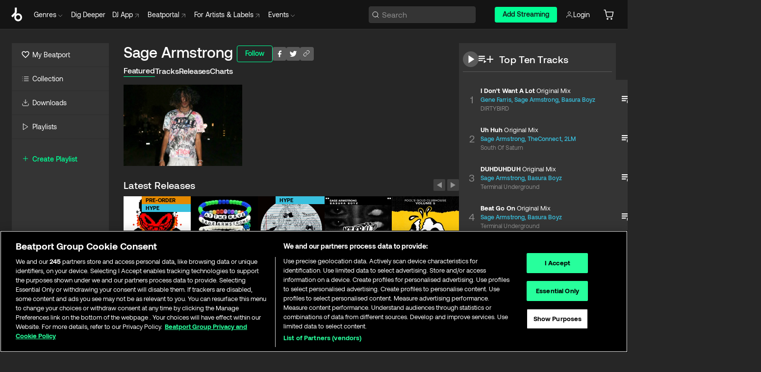

--- FILE ---
content_type: text/html; charset=utf-8
request_url: https://www.beatport.com/artist/sage-armstrong/286140
body_size: 65976
content:
<!DOCTYPE html><html lang="en"><head><meta charSet="utf-8" data-next-head=""/><meta name="viewport" content="width=device-width" data-next-head=""/><link rel="canonical" hrefLang="en" href="https://www.beatport.com/artist/sage-armstrong/286140" data-next-head=""/><link rel="alternate" hrefLang="de" href="https://www.beatport.com/de/artist/sage-armstrong/286140" data-next-head=""/><link rel="alternate" hrefLang="fr" href="https://www.beatport.com/fr/artist/sage-armstrong/286140" data-next-head=""/><link rel="alternate" hrefLang="es" href="https://www.beatport.com/es/artist/sage-armstrong/286140" data-next-head=""/><link rel="alternate" hrefLang="it" href="https://www.beatport.com/it/artist/sage-armstrong/286140" data-next-head=""/><link rel="alternate" hrefLang="ja" href="https://www.beatport.com/ja/artist/sage-armstrong/286140" data-next-head=""/><link rel="alternate" hrefLang="pt" href="https://www.beatport.com/pt/artist/sage-armstrong/286140" data-next-head=""/><link rel="alternate" hrefLang="nl" href="https://www.beatport.com/nl/artist/sage-armstrong/286140" data-next-head=""/><title data-next-head="">Sage Armstrong Music &amp; Downloads on Beatport</title><meta property="og:title" content="Sage Armstrong Music &amp; Downloads on Beatport" data-next-head=""/><meta property="og:description" content="Sage Armstrong tracks and releases in highest quality ✚Find the latest releases here✚ #1 source for Livesets/ DJ Sets and more " data-next-head=""/><meta property="og:image" content="https://geo-media.beatport.com/image_size/590x404/dd401ecd-ba27-485a-9fee-168178a69009.jpg" data-next-head=""/><meta name="twitter:card" content="summary_large_image" data-next-head=""/><meta name="twitter:title" content="Sage Armstrong Music &amp; Downloads on Beatport" data-next-head=""/><meta name="twitter:description" content="Sage Armstrong tracks and releases in highest quality ✚Find the latest releases here✚ #1 source for Livesets/ DJ Sets and more " data-next-head=""/><meta name="twitter:image" content="https://geo-media.beatport.com/image_size/590x404/dd401ecd-ba27-485a-9fee-168178a69009.jpg" data-next-head=""/><meta name="description" content="Sage Armstrong tracks and releases in highest quality ✚Find the latest releases here✚ #1 source for Livesets/ DJ Sets and more " data-next-head=""/><link rel="icon" type="image/x-icon" href="/images/favicon-48x48.png" data-next-head=""/><link href="https://js.recurly.com/v4/recurly.css" rel="stylesheet" type="text/css" data-next-head=""/><meta name="bp-env" content="production"/><link rel="preload" href="/icons/sprite.svg" as="image"/><link rel="preload" href="/_next/static/media/9617edd9e02a645a-s.p.ttf" as="font" type="font/ttf" crossorigin="anonymous" data-next-font="size-adjust"/><link rel="preload" href="/_next/static/media/9438673d1e72232d-s.p.ttf" as="font" type="font/ttf" crossorigin="anonymous" data-next-font="size-adjust"/><link rel="preload" href="/_next/static/media/db5c0e5da3a6b3a9-s.p.ttf" as="font" type="font/ttf" crossorigin="anonymous" data-next-font="size-adjust"/><script id="google-analytics" data-nscript="beforeInteractive">
                (function(w,d,s,l,i){w[l]=w[l]||[];w[l].push({'gtm.start':
                new Date().getTime(),event:'gtm.js'});var f=d.getElementsByTagName(s)[0],
                j=d.createElement(s),dl=l!='dataLayer'?'&l='+l:'';j.async=true;j.src=
                'https://www.googletagmanager.com/gtm.js?id='+i+dl;f.parentNode.insertBefore(j,f);
                })(window,document,'script','dataLayer','GTM-TXN4GRJ');
            </script><link rel="preload" href="/_next/static/css/875348070ae80ebd.css" as="style"/><link rel="stylesheet" href="/_next/static/css/875348070ae80ebd.css" data-n-g=""/><noscript data-n-css=""></noscript><script defer="" nomodule="" src="/_next/static/chunks/polyfills-42372ed130431b0a.js"></script><script id="ab-tasty" src="https://try.abtasty.com/6a6f6df6afac8eb063d6dbbd68afdcc7.js" defer="" data-nscript="beforeInteractive"></script><script src="https://songbird.cardinalcommerce.com/edge/v1/songbird.js" defer="" data-nscript="beforeInteractive"></script><script id="pap_x2s6df8d" src="https://loopmasters.postaffiliatepro.com/scripts/trackjs.js" defer="" data-nscript="beforeInteractive"></script><script src="/_next/static/chunks/webpack-1de7c9dfeedfe132.js" defer=""></script><script src="/_next/static/chunks/framework-c65ff8b3b39d682e.js" defer=""></script><script src="/_next/static/chunks/main-24a2d00730d8757b.js" defer=""></script><script src="/_next/static/chunks/pages/_app-287ddc87d0744d4e.js" defer=""></script><script src="/_next/static/chunks/300-d1483d160b72428d.js" defer=""></script><script src="/_next/static/chunks/7642-7da32f6e1a38c097.js" defer=""></script><script src="/_next/static/chunks/1662-bf5a1a51c032dba1.js" defer=""></script><script src="/_next/static/chunks/8359-81582e70ee0933f9.js" defer=""></script><script src="/_next/static/chunks/pages/artist/%5Bdescription%5D/%5Bid%5D-a4199844a4f5aeb3.js" defer=""></script><script src="/_next/static/l9SM3rZEoP7PyWHVo7I2W/_buildManifest.js" defer=""></script><script src="/_next/static/l9SM3rZEoP7PyWHVo7I2W/_ssgManifest.js" defer=""></script><style data-styled="" data-styled-version="6.1.19">.ijeyIR{box-sizing:border-box;display:flex;flex-direction:row;justify-content:center;align-items:center;padding:0.313rem 1rem 0.438rem;gap:0.5rem;border-radius:0.25rem;cursor:pointer;font-family:'aeonikFont','aeonikFont Fallback';font-size:0.875rem;line-height:1.25rem;font-weight:500;color:#141414;}/*!sc*/
.ijeyIR.primary{background:#01FF95;}/*!sc*/
.ijeyIR.primary:hover{background:#00E586;}/*!sc*/
.ijeyIR.primary.primary.disabled{pointer-events:none;color:#343434;background:#5A5A5A;}/*!sc*/
.ijeyIR.outline{border:0.063rem solid;border-image-source:linear-gradient( 0deg,rgba(0,0,0,0.6),rgba(0,0,0,0.6) ),linear-gradient( 0deg,#01FF95,#01FF95 );color:#01FF95;}/*!sc*/
.ijeyIR.outline:hover{border:0.063rem solid;color:#141414;background:#01FF95;}/*!sc*/
.ijeyIR.outline.outline.disabled{background:transparent;color:#01FF95;opacity:50%;}/*!sc*/
.ijeyIR.outline-secondary{border:0.063rem solid;border-color:#8C8C8C;color:#FFFFFF;}/*!sc*/
.ijeyIR.outline-secondary:hover{background:#8C8C8C;}/*!sc*/
.ijeyIR.outline-secondary.outline.disabled{background:transparent;color:#FFFFFF;opacity:50%;}/*!sc*/
.ijeyIR.tertiary{color:#FFFFFF;background:#8C8C8C;}/*!sc*/
.ijeyIR.tertiary:hover{background:#4D4D4D;}/*!sc*/
.ijeyIR.tertiary.tertiary.disabled{background:#8C8C8C;opacity:0.5;}/*!sc*/
.ijeyIR.secondary{color:#FFFFFF;background:#4D4D4D;}/*!sc*/
.ijeyIR.secondary:hover{background:#8C8C8C;}/*!sc*/
.ijeyIR.secondary.disabled{background:#8C8C8C;opacity:0.5;}/*!sc*/
.ijeyIR.danger{color:#FFFFFF;background:#CF222E;}/*!sc*/
.ijeyIR.danger:hover{background:#CF222E;}/*!sc*/
.ijeyIR.danger.disabled{background:#8C8C8C;opacity:0.5;}/*!sc*/
.ijeyIR.transparent,.ijeyIR.transparent-danger{color:#FFFFFF;border:0.125rem solid #5A5A5A;padding:0.313rem 0.75rem;gap:0.375rem;}/*!sc*/
.ijeyIR.transparent:hover{background:#5A5A5A;}/*!sc*/
.ijeyIR.transparent-danger:hover{border:0.125rem solid #CF222E;background:#CF222E;}/*!sc*/
.ijeyIR.link{color:#FFFFFF;}/*!sc*/
.ijeyIR.primary-link{color:#01FF95;}/*!sc*/
.ijeyIR.primary-link.disabled{cursor:default;}/*!sc*/
.ijeyIR.text{color:#B3B3B3;}/*!sc*/
.ijeyIR.text:hover{color:#FFFFFF;text-decoration:underline;}/*!sc*/
.ijeyIR.underline-link{color:#B3B3B3;text-decoration:underline;padding:0.25rem;}/*!sc*/
.ijeyIR.unstyled{background:none;border:none;padding:0;margin:0;color:inherit;background-color:transparent;}/*!sc*/
.ijeyIR.w-100{width:100%;}/*!sc*/
.ijeyIR.w-75{width:75%;}/*!sc*/
.ijeyIR.w-50{width:50%;}/*!sc*/
.ijeyIR.w-25{width:25%;}/*!sc*/
.ijeyIR.squared{padding:0.313rem;}/*!sc*/
data-styled.g1[id="Button-style__ButtonStyled-sc-d61a654-0"]{content:"ijeyIR,"}/*!sc*/
.juetxu{position:relative;margin-left:0.75rem;padding:0.5rem 0;}/*!sc*/
.juetxu a,.juetxu button{display:flex;flex-direction:row;gap:0.3125rem;cursor:pointer;align-items:center;padding:0.313rem 0.25rem 0.438rem 0.25rem;color:#FFFFFF;}/*!sc*/
.juetxu a svg,.juetxu button svg{stroke:#FFFFFF;}/*!sc*/
@media (min-width: 1200px){.juetxu a:hover,.juetxu button:hover{color:#01FF95;}.juetxu a:hover svg,.juetxu button:hover svg{stroke:#01FF95;}}/*!sc*/
@media (min-width: 1200px){.juetxu a,.juetxu button{padding:0;}.juetxu a svg,.juetxu button svg{width:1.3rem;height:1.3rem;}}/*!sc*/
data-styled.g31[id="HeaderCart-style__AccountCartMenuItem-sc-1d237d81-2"]{content:"juetxu,"}/*!sc*/
.NbRgr{position:absolute;top:3.6875rem;left:50%;transform:translate(-50%,1px);transition:opacity 0.2s ease;background:#141414;border-radius:0 0 1rem 1rem;display:block;z-index:900;cursor:default;opacity:0;visibility:hidden;pointer-events:none;box-shadow:0 0.5rem 1.5rem rgba(0,0,0,0.5);}/*!sc*/
.NbRgr[data-dropdown-type='genre']{width:100%;max-width:90rem;}/*!sc*/
.NbRgr[data-dropdown-type='events']{left:auto;min-width:12.5rem;margin:0 0 0 4.75rem;}/*!sc*/
.NbRgr[data-visible='true']{opacity:1;pointer-events:auto;visibility:visible;}/*!sc*/
data-styled.g42[id="HeaderDropdownToggle-style__DropdownMenu-sc-8d48e9cb-0"]{content:"NbRgr,"}/*!sc*/
.bnLgXh{display:flex;flex-direction:column;padding:0.5rem 0;}/*!sc*/
.bnLgXh a{padding:0.5rem 1.5rem;color:#B3B3B3;text-decoration:none;display:flex;align-items:center;transition:background-color 0.2s ease;}/*!sc*/
.bnLgXh a:hover{color:#FFFFFF;}/*!sc*/
.bnLgXh a:hover >svg{stroke:#01FF95;}/*!sc*/
data-styled.g44[id="HeaderEventsSubMenu-style__EventsSubMenuWrapper-sc-d3bdcde1-0"]{content:"bnLgXh,"}/*!sc*/
.enfcr{display:grid;grid-template-columns:1fr;flex-direction:row;justify-content:space-between;align-items:flex-start;width:100%;padding:1.5rem;gap:2rem;}/*!sc*/
data-styled.g50[id="HeaderGenreSubMenu-style__GenreDropDownGrid-sc-41f97c98-4"]{content:"enfcr,"}/*!sc*/
.dLqcKV{display:flex;flex-direction:row;position:absolute;top:0;left:0;right:0;z-index:1000;height:60px;width:100%;font-size:0.875rem;background:#141414;border-bottom:0.0625rem solid #333333;}/*!sc*/
.dLqcKV.header-fixed{position:fixed;}/*!sc*/
.dLqcKV ul> li{display:inline-flex;vertical-align:middle;}/*!sc*/
.dLqcKV span:not(.new_tag){display:flex;flex-direction:row;}/*!sc*/
.dLqcKV span:not(.new_tag) >img{margin-right:0.25rem;}/*!sc*/
.dLqcKV span:not(.new_tag) svg{stroke:#8C8C8C;}/*!sc*/
@keyframes slideDown{from{transform:translateY(-100%);}to{transform:translateY(0);}}/*!sc*/
data-styled.g52[id="Header-style__HeaderWrapper-sc-8ba2c440-0"]{content:"dLqcKV,"}/*!sc*/
.iNvsde{display:flex;flex-direction:row;width:100%;max-width:90rem;margin:0 auto;align-items:center;}/*!sc*/
.iNvsde svg{stroke:#8C8C8C;}/*!sc*/
.iNvsde >ul .dropdown_menu{animation:growDown 300ms ease-in-out forwards;transform-origin:top center;}/*!sc*/
.iNvsde >ul >li{line-height:1.25rem;padding:1.25rem 0.4375rem;cursor:pointer;}/*!sc*/
.iNvsde >ul >li.header_item:not(.dropdown_toggle):hover div{display:flex;}/*!sc*/
.iNvsde >ul >li.account button{padding:0;}/*!sc*/
.iNvsde >ul >li button{font-weight:400;}/*!sc*/
.iNvsde >ul .header_item [aria-expanded="true"] .rotatable svg{stroke:#01FF95;transform:rotate(180deg);margin-top:0.3125rem;}/*!sc*/
.iNvsde >ul .header_item .svg_wrapper{display:flex;align-items:center;height:100%;}/*!sc*/
.iNvsde >ul .header_item .svg_wrapper img{border-radius:50%;}/*!sc*/
.iNvsde >ul .header_item a[target="_blank"]:hover svg{stroke:#01FF95;}/*!sc*/
.iNvsde span{align-items:center;}/*!sc*/
.iNvsde span >img{margin-left:0.125rem;margin-bottom:0.0625rem;}/*!sc*/
@keyframes growDown{0%{transform:scaleY(0);}100%{transform:scaleY(1);}}/*!sc*/
data-styled.g54[id="Header-style__DesktopHeader-sc-8ba2c440-2"]{content:"iNvsde,"}/*!sc*/
.gSbytK{min-width:8rem;margin-left:1rem;}/*!sc*/
.gSbytK >li{padding:0 0 0 0.25rem;}/*!sc*/
.gSbytK >li button{padding:0.8rem 0.75rem 0.5rem 0.25rem;}/*!sc*/
@media (min-width: 768px){.gSbytK{width:100%;}}/*!sc*/
@media (min-width: 1200px){.gSbytK{min-width:44.5rem;}}/*!sc*/
data-styled.g55[id="Header-style__LeftRegion-sc-8ba2c440-3"]{content:"gSbytK,"}/*!sc*/
.kkpwdl{display:flex;justify-content:flex-end;align-items:center;width:100%;padding-right:1.25rem;}/*!sc*/
.kkpwdl .svg_wrapper{display:flex;align-items:center;height:100%;}/*!sc*/
.kkpwdl div.account_avatar{width:2rem;height:2rem;}/*!sc*/
.kkpwdl div.account_avatar img{border-radius:50%;}/*!sc*/
.kkpwdl .subscription_button a{padding:0.313rem 1rem 0.438rem;border-radius:0.25rem;font-weight:500;color:#141414;background:#01FF95;}/*!sc*/
.kkpwdl .subscription_button a:hover{background:#00E586;}/*!sc*/
@media (min-width: 768px){.kkpwdl{min-width:9.5rem;max-width:49.375rem;}}/*!sc*/
@media (min-width: 1200px){.kkpwdl li.search:first-child{width:100%;max-width:28.375rem;padding:0 0.5rem 0 0;}.kkpwdl li.subscription_button{min-width:9rem;}}/*!sc*/
data-styled.g56[id="Header-style__RightRegion-sc-8ba2c440-4"]{content:"kkpwdl,"}/*!sc*/
.jbAoJh{height:1.8125rem;width:1.375rem;margin-right:0.625rem;}/*!sc*/
data-styled.g59[id="Header-style__BeatportLogoLarge-sc-8ba2c440-7"]{content:"jbAoJh,"}/*!sc*/
.dtastp{display:flex;align-items:center;width:100%;max-width:28.375rem;padding:0 1.5rem;}/*!sc*/
.dtastp >button>svg{margin-right:1.25rem;height:1.25rem;stroke-width:0.125rem;}/*!sc*/
data-styled.g62[id="Header-style__HeaderSearchWrapper-sc-8ba2c440-10"]{content:"dtastp,"}/*!sc*/
.biDNjJ{display:flex;flex:1;width:100%;border:0.0625rem solid #383838;border-radius:0.25rem;background:#343434;}/*!sc*/
.biDNjJ:focus-within{border:0.0625rem solid #01FF95;box-shadow:0px 0px 0px 3px rgba(1, 255, 149, 0.15);outline:0.125rem solid transparent;outline-offset:0.125rem;}/*!sc*/
.biDNjJ div:first-child{display:flex;align-items:center;pointer-events:none;margin-left:0.3125rem;}/*!sc*/
.biDNjJ button{display:flex;align-items:center;margin-right:0.625rem;z-index:100000;}/*!sc*/
.biDNjJ img{margin-left:0.3125rem;margin-top:0.0625rem;height:1rem;width:1rem;}/*!sc*/
.biDNjJ input{height:2rem;margin-left:0.3125rem;width:100%;background:inherit;outline:none;border:none;}/*!sc*/
.biDNjJ input::placeholder{color:#8C8C8C;}/*!sc*/
data-styled.g63[id="Header-style__HeaderSearch-sc-8ba2c440-11"]{content:"biDNjJ,"}/*!sc*/
.euLgcx{font-size:max(100%,16px);}/*!sc*/
.euLgcx:focus::placeholder{color:transparent;}/*!sc*/
data-styled.g66[id="Search-style__SearchInput-sc-224b2fdd-1"]{content:"euLgcx,"}/*!sc*/
.fJivyZ{position:fixed;top:3.75rem;left:calc(100% - 370px);width:22.5rem;display:flex;flex-direction:column;gap:0.5rem;font-size:0.875rem;line-height:1.25rem;z-index:999;}/*!sc*/
@media (min-width: 580px){.fJivyZ{left:calc(100% - 385px);}}/*!sc*/
@media (min-width: 768px){.fJivyZ{left:calc(100% - 385px);}}/*!sc*/
@media (min-width: 1200px){.fJivyZ{left:calc(100% - 385px);}}/*!sc*/
@media (min-width: 1440px){.fJivyZ{left:initial;right:calc((100% - 1371px) / 2);}}/*!sc*/
data-styled.g99[id="Notifications-style__Wrapper-sc-212da99e-1"]{content:"fJivyZ,"}/*!sc*/
.eRdJSx{display:flex;flex-direction:row;justify-content:center;align-items:center;float:inline-end;}/*!sc*/
data-styled.g111[id="AddToCart-style__Control-sc-c1c0d228-0"]{content:"eRdJSx,"}/*!sc*/
.bShIbf{border:none;margin:0;padding:0;font:inherit;background:transparent;cursor:pointer;width:3.75rem;background:#FF53A0;color:#FFFFFF;border-radius:0.25rem 0rem 0rem 0.25rem;padding:0.25rem 0.5rem;font-family:'aeonikFont','aeonikFont Fallback';font-style:normal;font-weight:700;font-size:0.75rem;line-height:1rem;text-align:center;background:#FF9800;}/*!sc*/
.gnZIxO{border:none;margin:0;padding:0;font:inherit;background:transparent;cursor:pointer;width:3.75rem;background:#FF53A0;color:#FFFFFF;border-radius:0.25rem 0rem 0rem 0.25rem;padding:0.25rem 0.5rem;font-family:'aeonikFont','aeonikFont Fallback';font-style:normal;font-weight:700;font-size:0.75rem;line-height:1rem;text-align:center;}/*!sc*/
data-styled.g114[id="AddToCart-style__PriceButton-sc-c1c0d228-3"]{content:"bShIbf,gnZIxO,"}/*!sc*/
.epuJCw{border:none;margin:0;padding:0;font:inherit;background:transparent;cursor:pointer;background:#d64988;border-radius:0rem 0.25rem 0.25rem 0rem;padding:0.25rem;font-weight:700;font-size:0.75rem;line-height:1rem;background:#CC7A00;}/*!sc*/
.epuJCw i{margin:0.25rem;display:inline-block;vertical-align:middle;border-left:0.25rem solid transparent;border-right:0.25rem solid transparent;border-top:0.25rem solid #FFFFFF;}/*!sc*/
.epuJCw >div>svg{width:1rem;height:1rem;}/*!sc*/
.cEcpzi{border:none;margin:0;padding:0;font:inherit;background:transparent;cursor:pointer;background:#d64988;border-radius:0rem 0.25rem 0.25rem 0rem;padding:0.25rem;font-weight:700;font-size:0.75rem;line-height:1rem;}/*!sc*/
.cEcpzi i{margin:0.25rem;display:inline-block;vertical-align:middle;border-left:0.25rem solid transparent;border-right:0.25rem solid transparent;border-top:0.25rem solid #FFFFFF;}/*!sc*/
.cEcpzi >div>svg{width:1rem;height:1rem;}/*!sc*/
data-styled.g116[id="AddToCart-style__ArrowButton-sc-c1c0d228-5"]{content:"epuJCw,cEcpzi,"}/*!sc*/
.bZCrsf{display:none;flex-direction:center;justify-content:center;background:#000;padding:4px;font-weight:400;font-size:12px;line-height:16px;border-radius:8px;transition:background 0.2s;background:#141414;color:#FFFFFF;text-align:center;padding:4px 4px;width:86px;position:absolute;z-index:2;filter:none;left:50%;margin-left:-43px;}/*!sc*/
.bZCrsf.top{bottom:155%;}/*!sc*/
.bZCrsf.top:after{position:absolute;content:"";top:100%;left:50%;margin-left:-5px;border:5px solid transparent;border-top-color:#141414;}/*!sc*/
.bZCrsf.top-left{bottom:155%;left:-60%;}/*!sc*/
.bZCrsf.top-left:after{position:absolute;content:"";top:100%;margin-right:-50px;border:5px solid transparent;border-top-color:#141414;}/*!sc*/
.bZCrsf.top-right{bottom:155%;right:-60%;}/*!sc*/
.bZCrsf.top-right:after{position:absolute;content:"";top:100%;margin-left:-50px;border:5px solid transparent;border-top-color:#141414;}/*!sc*/
.bZCrsf.bottom{top:115%;}/*!sc*/
.bZCrsf.bottom:before{position:absolute;content:"";bottom:100%;left:50%;margin-left:-5px;border:5px solid transparent;border-bottom-color:#141414;}/*!sc*/
.bZCrsf.left{right:calc(100% + 0.4rem);top:0;bottom:0;margin:auto 0;left:unset;margin-left:unset;height:1.7rem;padding:0.3rem 0.6rem;width:600px;max-width:max-content;}/*!sc*/
.bZCrsf.left:after{position:absolute;content:"";top:50%;left:100%;margin-top:-5px;border:5px solid transparent;border-left-color:#141414;}/*!sc*/
data-styled.g119[id="Tooltip-style__TooltipContainer-sc-715cbc58-0"]{content:"bZCrsf,"}/*!sc*/
.gMqswG{position:relative;}/*!sc*/
.gMqswG:hover .Tooltip-style__TooltipContainer-sc-715cbc58-0{display:flex;}/*!sc*/
data-styled.g120[id="Tooltip-style__Wrapper-sc-715cbc58-1"]{content:"gMqswG,"}/*!sc*/
.kFZIkq{display:flex;align-items:center;position:relative;}/*!sc*/
.kFZIkq:hover svg{filter:drop-shadow(0 0 7px #fff);}/*!sc*/
.kFZIkq:disabled svg{filter:unset;}/*!sc*/
data-styled.g121[id="AddToPlaylist-style__Control-sc-656bcea4-0"]{content:"kFZIkq,"}/*!sc*/
.hUFVVX{display:flex;align-items:center;position:relative;}/*!sc*/
.hUFVVX:hover svg{filter:drop-shadow(0 0 7px #fff);}/*!sc*/
.hUFVVX:disabled svg{filter:unset;}/*!sc*/
data-styled.g122[id="AddToQueue-style__Control-sc-2c5d32af-0"]{content:"hUFVVX,"}/*!sc*/
.kyoyxE{display:flex;align-items:center;position:relative;}/*!sc*/
.kyoyxE:hover svg{filter:drop-shadow(0 0 7px #FFFFFF);fill:#FFFFFF;}/*!sc*/
.kyoyxE:disabled svg{filter:unset;}/*!sc*/
data-styled.g123[id="Play-style__Control-sc-bdba3bac-0"]{content:"kyoyxE,"}/*!sc*/
.kAYAlh{position:relative;background:#585858;border-radius:4px;padding:6px;transition:background 0.2s;}/*!sc*/
.kAYAlh.disabled{cursor:not-allowed;}/*!sc*/
.kAYAlh.enabled:hover{background:#383838;cursor:pointer;}/*!sc*/
.kAYAlh.enabled:hover .Share-style__ShareLink-sc-377d9d38-2{visibility:visible;opacity:1;}/*!sc*/
data-styled.g127[id="Share-style__Item-sc-377d9d38-3"]{content:"kAYAlh,"}/*!sc*/
.jJBBIf{display:flex;flex-direction:row;justify-content:space-between;align-items:center;gap:8px;}/*!sc*/
data-styled.g128[id="Share-style__Wrapper-sc-377d9d38-4"]{content:"jJBBIf,"}/*!sc*/
.fRfnMo{text-overflow:ellipsis;overflow:hidden;width:auto;}/*!sc*/
data-styled.g133[id="Marquee-style__MarqueeElement-sc-b0373cc7-0"]{content:"fRfnMo,"}/*!sc*/
.cgyUez{overflow:hidden;width:100%;display:grid;grid-auto-flow:column;position:relative;white-space:nowrap;}/*!sc*/
.cgyUez>.Marquee-style__MarqueeElement-sc-b0373cc7-0{display:inline-block;width:max-content;}/*!sc*/
.cgyUez>.Marquee-style__MarqueeElement-sc-b0373cc7-0:nth-child(2){margin-left:16px;visibility:hidden;}/*!sc*/
.cgyUez>.Marquee-style__MarqueeElement-sc-b0373cc7-0{white-space:nowrap;}/*!sc*/
.REvIQ{overflow:hidden;width:100%;display:grid;grid-auto-flow:column;position:relative;}/*!sc*/
.REvIQ>.Marquee-style__MarqueeElement-sc-b0373cc7-0{display:inline-block;width:max-content;}/*!sc*/
.REvIQ>.Marquee-style__MarqueeElement-sc-b0373cc7-0:nth-child(2){margin-left:16px;visibility:hidden;}/*!sc*/
data-styled.g134[id="Marquee-style__MarqueeWrapper-sc-b0373cc7-1"]{content:"cgyUez,REvIQ,"}/*!sc*/
.jauYou{display:grid;grid-template-columns:1fr;width:100%;}/*!sc*/
data-styled.g135[id="Marquee-style__MarqueeGrid-sc-b0373cc7-2"]{content:"jauYou,"}/*!sc*/
.cAooPL{position:absolute;right:0;top:0;height:5rem;width:2.5rem;overflow:hidden;transition:width 0.2s ease-in-out;color:#FFFFFF;}/*!sc*/
data-styled.g162[id="Lists-shared-style__ItemControls-sc-6feadcf4-3"]{content:"cAooPL,"}/*!sc*/
.lkYQEm{width:100%;display:flex;flex-direction:column;align-content:center;justify-content:flex-start;white-space:nowrap;overflow:hidden;text-overflow:ellipsis;}/*!sc*/
.lkYQEm a:hover{text-decoration:underline;}/*!sc*/
data-styled.g163[id="Lists-shared-style__MetaRow-sc-6feadcf4-4"]{content:"lkYQEm,"}/*!sc*/
.chcLip{cursor:pointer;}/*!sc*/
data-styled.g164[id="Lists-shared-style__MoreButton-sc-6feadcf4-5"]{content:"chcLip,"}/*!sc*/
.cBBuRu{cursor:pointer;}/*!sc*/
data-styled.g165[id="Lists-shared-style__MoreButtonDots-sc-6feadcf4-6"]{content:"cBBuRu,"}/*!sc*/
.bvzgZS{font-family:'aeonikFont','aeonikFont Fallback';font-style:normal;font-weight:700;font-size:0.688rem;line-height:1.25rem;letter-spacing:0.005em;color:#FFFFFF;}/*!sc*/
.bvzgZS span{font-weight:400;}/*!sc*/
data-styled.g167[id="Lists-shared-style__ItemName-sc-6feadcf4-8"]{content:"bvzgZS,"}/*!sc*/
.cyCktm{display:flex;justify-content:center;font-family:'aeonikFont','aeonikFont Fallback';font-style:normal;font-weight:400;font-size:1.25rem;line-height:2rem;text-align:center;width:2.25rem;min-width:2.25rem;}/*!sc*/
data-styled.g168[id="Lists-shared-style__ItemNumber-sc-6feadcf4-9"]{content:"cyCktm,"}/*!sc*/
.fDbgAE{display:flex;flex-direction:row;align-items:center;justify-content:flex-start;width:calc(100% - 7.813rem);height:100%;position:absolute;left:5rem;overflow-x:clip;padding-right:1rem;}/*!sc*/
data-styled.g169[id="Lists-shared-style__ItemMeta-sc-6feadcf4-10"]{content:"fDbgAE,"}/*!sc*/
.Mcnhe{width:100%;height:100%;position:absolute;display:flex;flex-direction:column;align-items:center;justify-content:center;gap:0.5rem;left:100%;transition:left 0.2s ease-in-out;background:#343434;color:#FFFFFF;}/*!sc*/
.Mcnhe div.actions{width:100%;height:100%;display:flex;align-items:center;justify-content:center;flex-direction:row;gap:0.5rem;padding-left:1.25rem;}/*!sc*/
@media (min-width: 1200px){.Mcnhe div.actions{justify-content:flex-start;}}/*!sc*/
.Mcnhe div.actions span.unavailable{padding:1.25rem;}/*!sc*/
.Mcnhe div.cart-list-actions{display:flex;align-items:center;justify-content:center;}/*!sc*/
.Mcnhe div.cart-actions{width:100%;height:100%;display:flex;align-items:center;justify-content:center;flex-direction:row;gap:1rem;padding-left:0;flex-wrap:wrap;}/*!sc*/
data-styled.g170[id="Lists-shared-style__ItemActions-sc-6feadcf4-11"]{content:"Mcnhe,"}/*!sc*/
.eEYWVW{display:flex;flex-direction:column;text-align:center;align-items:center;justify-content:center;gap:0.5rem;height:100%;width:2.5rem;border-left:0.063rem solid #262626;}/*!sc*/
.eEYWVW.borderless{border-left:none;}/*!sc*/
.eEYWVW .tombstoned{opacity:0.15;}/*!sc*/
.eEYWVW .selectable:hover{opacity:1;}/*!sc*/
data-styled.g171[id="Lists-shared-style__ItemButtons-sc-6feadcf4-12"]{content:"eEYWVW,"}/*!sc*/
.cvwwiK{display:flex;overflow:hidden;max-width:max-content;}/*!sc*/
data-styled.g172[id="Lists-shared-style__TitleRow-sc-6feadcf4-13"]{content:"cvwwiK,"}/*!sc*/
.JQzmD{position:relative;display:flex;flex-direction:row;justify-content:space-between;align-items:center;width:100%;height:5rem;background:#343434;font-family:'aeonikFont','aeonikFont Fallback';font-style:normal;font-weight:400;font-size:0.688rem;line-height:1.25rem;letter-spacing:0.005em;color:#8C8C8C;}/*!sc*/
.JQzmD.current{background:#494949;}/*!sc*/
.JQzmD.current .Lists-shared-style__ItemActions-sc-6feadcf4-11{background:#494949;}/*!sc*/
.JQzmD.tombstoned{background:#282828;}/*!sc*/
.JQzmD.tombstoned a{pointer-events:none;}/*!sc*/
.JQzmD.tombstoned:hover{background:#282828;}/*!sc*/
.JQzmD .Lists-shared-style__ItemControls-sc-6feadcf4-3{overflow:visible;}/*!sc*/
.JQzmD.actions .Lists-shared-style__ItemActions-sc-6feadcf4-11{left:0;}/*!sc*/
.JQzmD .play-hover{display:none;justify-content:center;align-items:center;text-align:center;width:2.25rem;min-width:2.25rem;}/*!sc*/
.JQzmD.no-artwork .Lists-shared-style__ItemMeta-sc-6feadcf4-10{left:0;width:calc(100% - 3.125rem);}/*!sc*/
.JQzmD.partial-artwork .Lists-shared-style__ItemMeta-sc-6feadcf4-10{left:3rem;width:calc(100% - 5rem);}/*!sc*/
@media (min-width: 1200px){.JQzmD.partial-artwork .Lists-shared-style__ItemMeta-sc-6feadcf4-10{width:calc(100% - 3.125rem);}}/*!sc*/
.JQzmD.force-hover span.play{display:none;}/*!sc*/
.JQzmD.force-hover .Lists-shared-style__ItemControls-sc-6feadcf4-3{display:none;width:calc(100% - 3.125rem);}/*!sc*/
.JQzmD.force-hover:hover .play-hover{display:flex;}/*!sc*/
.JQzmD.force-hover:hover .Lists-shared-style__ItemNumber-sc-6feadcf4-9{display:none;}/*!sc*/
.JQzmD.force-hover:hover .Lists-shared-style__TitleRow-sc-6feadcf4-13{max-width:calc(100% - 8.625rem);}/*!sc*/
@media (min-width: 1440px){.JQzmD.force-hover:hover .Lists-shared-style__TitleRow-sc-6feadcf4-13{max-width:calc(100% - 10.5rem);}}/*!sc*/
.JQzmD.force-hover:hover .Lists-shared-style__ItemActions-sc-6feadcf4-11{justify-content:flex-start;left:8.625rem;}/*!sc*/
@media (min-width: 1440px){.JQzmD.force-hover:hover .Lists-shared-style__ItemActions-sc-6feadcf4-11{left:10.5rem;}}/*!sc*/
.JQzmD.force-hover.partial-artwork:hover .Lists-shared-style__ItemActions-sc-6feadcf4-11{left:5.5rem;}/*!sc*/
@media (min-width: 1440px){.JQzmD.force-hover.partial-artwork:hover .Lists-shared-style__ItemActions-sc-6feadcf4-11{left:7.5rem;}}/*!sc*/
.JQzmD.force-hover.no-artwork .Lists-shared-style__ItemMeta-sc-6feadcf4-10{left:0;width:100%;}/*!sc*/
.JQzmD.cart-list .Lists-shared-style__ItemActions-sc-6feadcf4-11{gap:0;}/*!sc*/
.JQzmD.cart-list .Lists-shared-style__ItemActions-sc-6feadcf4-11 div.actions{justify-content:center;}/*!sc*/
.JQzmD.cart-list .Lists-shared-style__ItemActions-sc-6feadcf4-11 div.cart-actions{margin-top:0.5rem;margin-bottom:0.5rem;}/*!sc*/
.JQzmD svg.album-cover{display:none;position:absolute;margin-left:1.25rem;}/*!sc*/
.JQzmD:hover{background:#494949;}/*!sc*/
.JQzmD:hover svg.album-cover{display:inline;}/*!sc*/
.JQzmD:hover .Lists-shared-style__ItemActions-sc-6feadcf4-11{background:#494949;}/*!sc*/
data-styled.g173[id="Lists-shared-style__Item-sc-6feadcf4-14"]{content:"JQzmD,"}/*!sc*/
.elOLyA.row{display:grid;grid-template-columns:repeat(auto-fit,minmax(16.875rem,1fr));gap:0.5rem;padding:1rem 0;width:100%;}/*!sc*/
.elOLyA.row.panel-list{grid-template-columns:repeat(auto-fit,minmax(20rem,1fr));}/*!sc*/
.elOLyA.row.recommended{padding-bottom:0;}/*!sc*/
@media (min-width: 1024px){.elOLyA.row{grid-template-columns:repeat(auto-fit,minmax(20rem,1fr));}}/*!sc*/
.elOLyA.column{display:flex;flex-direction:column;width:100%;gap:0.25rem;padding:1rem 0;}/*!sc*/
.elOLyA .droppable{display:flex;flex-direction:column;gap:0.5rem;}/*!sc*/
data-styled.g174[id="Lists-shared-style__Wrapper-sc-6feadcf4-15"]{content:"elOLyA,"}/*!sc*/
.gnNNLl{display:flex;align-items:center;justify-content:flex-start;position:fixed;bottom:calc(0px + 1rem);right:1rem;height:2.5rem;padding:0 1rem;font-weight:500;background:#39C0DE;border-radius:2rem;color:#141414;overflow:hidden;transition:all 0.5s ease-in-out;z-index:3;max-width:2.5rem;}/*!sc*/
.gnNNLl >svg{min-width:1rem;min-height:1rem;margin-left:-0.2rem;margin-right:0.5rem;}/*!sc*/
.gnNNLl >span{transition:opacity 0.4s ease-in-out;opacity:0;}/*!sc*/
@media (min-width: 1024px){.gnNNLl{bottom:6rem;}.gnNNLl:hover{max-width:15rem;}.gnNNLl:hover >span{opacity:1;}}/*!sc*/
data-styled.g222[id="FeedbackButton-style__ButtonStyled-sc-f2d33d4-0"]{content:"gnNNLl,"}/*!sc*/
.ihbzho{background-color:#343434;display:flex;min-height:25rem;justify-content:center;padding:3rem 1.25rem 11rem 1.25rem;}/*!sc*/
@media (min-width: 1024px){.ihbzho{padding:3rem 1.25rem 7.7rem 1.25rem;}}/*!sc*/
data-styled.g234[id="Footer-style__FooterContainer-sc-b43f8293-0"]{content:"ihbzho,"}/*!sc*/
.fgpLBj{max-width:90rem;width:100%;margin:0 auto;display:flex;justify-content:space-between;gap:2rem 1rem;flex-direction:column;}/*!sc*/
@media (min-width: 768px){.fgpLBj{flex-direction:row;}}/*!sc*/
@media (min-width: 1024px){.fgpLBj{gap:2rem;}}/*!sc*/
@media (min-width: 1200px){.fgpLBj{padding:0 1.5rem;}}/*!sc*/
data-styled.g235[id="Footer-style__FooterMaxWidth-sc-b43f8293-1"]{content:"fgpLBj,"}/*!sc*/
.gUEqWx{display:flex;flex-direction:column;gap:2.5rem;flex:0 1 auto;order:1;min-width:15rem;justify-content:space-between;}/*!sc*/
@media (min-width: 1024px){.gUEqWx{min-width:16.25rem;}}/*!sc*/
data-styled.g236[id="Footer-style__BrandColumnContainer-sc-b43f8293-2"]{content:"gUEqWx,"}/*!sc*/
.byMywd{display:flex;flex-direction:column;justify-content:start;gap:2.5rem;}/*!sc*/
data-styled.g237[id="Footer-style__BrandWrapper-sc-b43f8293-3"]{content:"byMywd,"}/*!sc*/
.doukfB{display:flex;flex-wrap:wrap;align-items:center;gap:1rem;padding-right:0.625rem;}/*!sc*/
data-styled.g238[id="Footer-style__SocialLinksContainer-sc-b43f8293-4"]{content:"doukfB,"}/*!sc*/
.deeKUU{display:flex;flex-wrap:wrap;flex:1 1 auto;row-gap:2rem;max-width:45rem;order:3;justify-content:space-between;gap:1rem;}/*!sc*/
@media (min-width: 768px){.deeKUU{flex-wrap:nowrap;order:2;}}/*!sc*/
data-styled.g239[id="Footer-style__LinksColumnContainer-sc-b43f8293-5"]{content:"deeKUU,"}/*!sc*/
.frffGF{width:100%;}/*!sc*/
@media (min-width: 580px){.frffGF{max-width:10rem;}}/*!sc*/
data-styled.g240[id="Footer-style__LinksGroup-sc-b43f8293-6"]{content:"frffGF,"}/*!sc*/
.eCVjTm{color:#FFFFFF;font-family:'aeonikFont','aeonikFont Fallback';font-style:normal;font-weight:400;font-size:1rem;line-height:1.25rem;margin-bottom:1rem;display:block;}/*!sc*/
@media (min-width: 580px){.eCVjTm{font-size:0.75rem;line-height:1rem;}}/*!sc*/
data-styled.g241[id="Footer-style__GroupTitle-sc-b43f8293-7"]{content:"eCVjTm,"}/*!sc*/
.isQSnn{list-style:none;padding:0;}/*!sc*/
data-styled.g242[id="Footer-style__LinksList-sc-b43f8293-8"]{content:"isQSnn,"}/*!sc*/
.jkWbFH{color:#8C8C8C;font-family:'aeonikFont','aeonikFont Fallback';font-style:normal;font-weight:400;font-size:1rem;line-height:1.25rem;}/*!sc*/
.jkWbFH a,.jkWbFH button{cursor:pointer;}/*!sc*/
.jkWbFH button{text-align:start;font-weight:inherit;font-size:inherit;line-height:inherit;}/*!sc*/
.jkWbFH .listItemLink:hover,.jkWbFH button:hover{color:rgba(255,255,255,0.9);}/*!sc*/
@media (min-width: 580px){.jkWbFH{font-size:0.75rem;line-height:1rem;}}/*!sc*/
data-styled.g243[id="Footer-style__ListItem-sc-b43f8293-9"]{content:"jkWbFH,"}/*!sc*/
.bUSfnx{min-width:10.5rem;min-height:3.25rem;}/*!sc*/
data-styled.g244[id="Footer-style__LogoWrapper-sc-b43f8293-10"]{content:"bUSfnx,"}/*!sc*/
.dleova{display:block;color:#8C8C8C;font-size:0.75rem;font-family:'aeonikFont','aeonikFont Fallback';font-style:normal;font-weight:400;}/*!sc*/
data-styled.g245[id="Footer-style__Copyright-sc-b43f8293-11"]{content:"dleova,"}/*!sc*/
.fDLgIy{display:flex;flex-direction:row;gap:1rem;order:2;}/*!sc*/
@media (min-width: 768px){.fDLgIy{flex-direction:column;}}/*!sc*/
.fDLgIy a{width:fit-content;}/*!sc*/
data-styled.g246[id="Footer-style__MobileAppLinks-sc-b43f8293-12"]{content:"fDLgIy,"}/*!sc*/
.goQabg{display:flex;flex-direction:row;min-width:171px;width:208px;max-width:320px;position:sticky;max-height:calc(100vh - (60px + 7.625rem));top:calc(60px + 1.75rem);margin-left:1.5rem;}/*!sc*/
.goQabg .sidebar-content{background-color:#343434;flex:1;}/*!sc*/
.goQabg .sidebar-resizer{flex-grow:0;flex-shrink:0;flex-basis:0.375rem;justify-self:flex-end;cursor:col-resize;resize:horizontal;}/*!sc*/
.goQabg .sidebar-resizer:hover{width:0.1875rem;background-color:#141414;}/*!sc*/
data-styled.g247[id="Sidebar-style__DesktopSidebar-sc-800fab19-0"]{content:"goQabg,"}/*!sc*/
.kESCaB{position:relative;display:flex;align-items:center;font-size:1.25rem;padding:0.25rem 1.5rem;line-height:1.75rem;transition:all 0.1s ease-in-out;width:max-content;cursor:pointer;}/*!sc*/
@media (min-width: 1200px){.kESCaB{border-bottom:0.0625rem solid #2D2D2D;padding:0.75rem 1.25rem;margin-left:0;font-size:0.875rem;line-height:1.5rem;width:auto;}.kESCaB:hover{cursor:pointer;background-color:#2D2D2D;box-shadow:inset 0.125rem 0 0 0 #01FF95;}}/*!sc*/
.kESCaB svg{margin-right:0.5rem;width:1.5rem!important;height:auto!important;}/*!sc*/
.kESCaB .forward-arrow{width:0.9rem!important;height:0.9rem!important;margin-left:0.375rem;}/*!sc*/
@media (min-width: 1200px){.kESCaB svg{margin-right:0.375rem;width:1rem!important;height:1rem!important;}}/*!sc*/
data-styled.g254[id="Sidebar-style__SidebarLink-sc-800fab19-7"]{content:"kESCaB,"}/*!sc*/
.keYBJI{margin:0.5rem auto;background-color:#333333;width:calc(100% - 2 * 0.9375rem);height:0.0625rem;}/*!sc*/
data-styled.g257[id="Sidebar-style__HorizontalBar-sc-800fab19-10"]{content:"keYBJI,"}/*!sc*/
.kiDEvL{color:#01FF95;text-transform:capitalize;font-weight:500;font-size:1rem;align-items:flex-start;}/*!sc*/
.kiDEvL a{display:flex;align-items:center;}/*!sc*/
.kiDEvL:hover{color:#00E586;}/*!sc*/
@media (min-width: 1200px){.kiDEvL{font-size:0.875rem;}}/*!sc*/
.kiDEvL svg{margin-right:0.375rem;}/*!sc*/
data-styled.g260[id="Sidebar-style__CreatePlaylist-sc-800fab19-13"]{content:"kiDEvL,"}/*!sc*/
.dQXolN{flex-grow:1;display:flex;flex-direction:column;min-height:0;padding:0 1.25rem;}/*!sc*/
.dQXolN .element{margin:0.8rem 0;}/*!sc*/
.dQXolN .mobile-playlist-element{margin-bottom:1.5rem;}/*!sc*/
.dQXolN .mobile-playlist-element:first-of-type{margin-top:1rem;}/*!sc*/
.dQXolN.content{height:3.75rem;min-height:3.75rem;max-height:3.75rem;}/*!sc*/
.dQXolN.scrollable{flex-grow:1;overflow:auto;min-height:0;}/*!sc*/
.dQXolN.scrollable::-webkit-scrollbar{width:0rem;}/*!sc*/
.dQXolN.scrollable::-webkit-scrollbar-track{background-color:#343434;}/*!sc*/
.dQXolN.scrollable::-webkit-scrollbar-thumb{background-color:#2D2D2D;}/*!sc*/
.dQXolN.scrollable:hover::-webkit-scrollbar{width:0.3125rem;}/*!sc*/
data-styled.g262[id="Sidebar-style__PlaylistSectionContent-sc-800fab19-15"]{content:"dQXolN,"}/*!sc*/
.eNoXKa{position:relative;height:calc(100% - 12.9375rem);width:100%;}/*!sc*/
.eNoXKa div.wrapper{position:absolute;top:0;bottom:0;left:0;width:100%;display:flex;flex-direction:column;}/*!sc*/
data-styled.g263[id="Sidebar-style__PlaylistSectionContainer-sc-800fab19-16"]{content:"eNoXKa,"}/*!sc*/
.hyrOKP{position:relative;width:100%;background:#262626;min-height:calc(100vh - 60px);display:flex;justify-content:center;}/*!sc*/
data-styled.g264[id="MainLayout-style__MainWrapper-sc-897186c1-0"]{content:"hyrOKP,"}/*!sc*/
.gWbuuW{padding:1.75rem 0;width:100%;max-width:1420px;display:flex;margin-top:60px;}/*!sc*/
data-styled.g265[id="MainLayout-style__Main-sc-897186c1-1"]{content:"gWbuuW,"}/*!sc*/
.evSNZg{width:100%;padding:0 1.5rem;display:flex;flex-direction:column;justify-content:start;}/*!sc*/
@media (min-width: 1024px){.evSNZg{width:calc( 100% - 208px );}}/*!sc*/
data-styled.g266[id="MainLayout-style__MainContent-sc-897186c1-2"]{content:"evSNZg,"}/*!sc*/
.gElEAY{font-family:'aeonikFont','aeonikFont Fallback';font-style:normal;font-weight:500;font-size:11px;line-height:16px;letter-spacing:0.005em;color:#39C0DE;}/*!sc*/
.gElEAY a:hover{text-decoration:underline;}/*!sc*/
data-styled.g267[id="ArtistNames-sc-9ed174b1-0"]{content:"gElEAY,"}/*!sc*/
.dUdjma{font-family:'aeonikFont','aeonikFont Fallback';font-style:normal;font-weight:400;font-size:12px;line-height:16px;height:16px;overflow:hidden;color:#8C8C8C;}/*!sc*/
.dUdjma a:hover{text-decoration:underline;cursor:pointer;}/*!sc*/
data-styled.g294[id="ReleaseCard-style__CardLink-sc-32484474-0"]{content:"dUdjma,"}/*!sc*/
.eljCcB{display:block;width:100%;height:20px;overflow:hidden;}/*!sc*/
data-styled.g295[id="ReleaseCard-style__CropLink-sc-32484474-1"]{content:"eljCcB,"}/*!sc*/
.jiblvc{display:flex;max-width:max-content;align-items:flex-end;overflow:hidden;}/*!sc*/
data-styled.g296[id="ReleaseCard-style__ReleaseNameWrapper-sc-32484474-2"]{content:"jiblvc,"}/*!sc*/
.kzlnuP{font-family:'aeonikFont','aeonikFont Fallback';font-style:normal;font-weight:500;font-size:0.875rem;line-height:20px;letter-spacing:-0.0025em;overflow:hidden;color:#FFFFFF;}/*!sc*/
.kzlnuP:hover{text-decoration:underline;cursor:pointer;}/*!sc*/
data-styled.g297[id="ReleaseCard-style__ReleaseName-sc-32484474-3"]{content:"kzlnuP,"}/*!sc*/
.cgQlYU{display:flex;flex-direction:column;align-items:flex-start;justify-content:flex-start;width:100%;transition:top 0.2s ease-in-out;padding:8px;gap:4px;}/*!sc*/
data-styled.g298[id="ReleaseCard-style__Meta-sc-32484474-4"]{content:"cgQlYU,"}/*!sc*/
.kBaNys{width:100%;height:70px;display:flex;flex-direction:row;align-items:center;justify-content:center;flex-wrap:wrap;gap:0.75rem;padding:8px;}/*!sc*/
@media (min-width: 1024px){.kBaNys{height:24px;justify-content:space-between;gap:4px;padding:0 0 0 4px;flex-wrap:nowrap;}.kBaNys:last-child span{border-radius:0!important;}.kBaNys:last-child span.price{padding-inline:0;width:4rem;}.kBaNys:last-child span.arrow{width:1.5rem;}}/*!sc*/
data-styled.g299[id="ReleaseCard-style__Actions-sc-32484474-5"]{content:"kBaNys,"}/*!sc*/
.hjfIqN{display:flex;}/*!sc*/
.hjfIqN >:first-child{padding:0.25rem;}/*!sc*/
.hjfIqN >:first-child +*{padding:0.3125rem;}/*!sc*/
data-styled.g300[id="ReleaseCard-style__ActionsControls-sc-32484474-6"]{content:"hjfIqN,"}/*!sc*/
.gZMucT{display:flex;align-items:center;justify-content:center;position:absolute;width:100%;height:125px;top:150%;transition:top 0.2s ease-in-out;overflow:hidden;background:#343434;color:#FFFFFF;}/*!sc*/
@media (min-width: 1024px){.gZMucT{height:24px;background:#696969;visibility:hidden;opacity:0;transition:opacity 0.2s ease-in-out;}}/*!sc*/
data-styled.g301[id="ReleaseCard-style__CardActions-sc-32484474-7"]{content:"gZMucT,"}/*!sc*/
.fgTAYP{cursor:pointer;padding:0 16px;background:#343434;cursor:pointer;}/*!sc*/
data-styled.g302[id="ReleaseCard-style__CardButton-sc-32484474-8"]{content:"fgTAYP,"}/*!sc*/
.bhebzc{width:100%;display:flex;flex-direction:row;align-items:center;justify-content:center;gap:8px;background:#343434;border-top:1px solid #262626;z-index:1;}/*!sc*/
@media (min-width: 1024px){.bhebzc{display:none;}}/*!sc*/
data-styled.g303[id="ReleaseCard-style__CardControls-sc-32484474-9"]{content:"bhebzc,"}/*!sc*/
.jWRoyU{position:absolute;top:0;right:0;z-index:1;display:flex;flex-direction:column;font-family:'aeonikFont','aeonikFont Fallback';font-style:normal;font-weight:700;font-size:11px;line-height:16px;color:black;width:100px;}/*!sc*/
.jWRoyU div{padding:0 8px;}/*!sc*/
.jWRoyU div.hype{background:#39C0DE;}/*!sc*/
.jWRoyU div.exclusive{background:#01FF95;}/*!sc*/
.jWRoyU div.preorder{background:#E58900;}/*!sc*/
data-styled.g304[id="ReleaseCard-style__Badges-sc-32484474-10"]{content:"jWRoyU,"}/*!sc*/
.ehuJsC{display:block;position:relative;}/*!sc*/
data-styled.g305[id="ReleaseCard-style__ImageWrapper-sc-32484474-11"]{content:"ehuJsC,"}/*!sc*/
.ievKmy{position:relative;overflow:hidden;width:100%;display:flex;flex-direction:column;background:#343434;}/*!sc*/
.ievKmy.actions .ReleaseCard-style__CardActions-sc-32484474-7{top:calc(100% - 50px);visibility:visible;opacity:1;}/*!sc*/
@media (min-width: 1024px){.ievKmy{max-width:17.8125rem;}.ievKmy .ReleaseCard-style__CardActions-sc-32484474-7{top:unset;bottom:0;}.ievKmy:hover .ReleaseCard-style__CardActions-sc-32484474-7{visibility:visible;opacity:1;}}/*!sc*/
@media (min-width: 1440px){.ievKmy{max-width:14.15rem;}}/*!sc*/
data-styled.g306[id="ReleaseCard-style__Wrapper-sc-32484474-12"]{content:"ievKmy,"}/*!sc*/
.kfHVZn{display:flex;flex-direction:row;justify-content:flex-stary;align-items:center;padding-bottom:4px;}/*!sc*/
.kfHVZn div.title{width:100%;}/*!sc*/
data-styled.g330[id="Panel-style__Heading-sc-638eed41-0"]{content:"kfHVZn,"}/*!sc*/
.daMnIx{display:flex;flex-direction:column;padding-bottom:4px;}/*!sc*/
data-styled.g331[id="Panel-style__Wrapper-sc-638eed41-1"]{content:"daMnIx,"}/*!sc*/
.dhICQA{display:flex;width:24px;height:24px;border-radius:2px;margin-left:4px;background-color:#5A5A5A;opacity:0.5;}/*!sc*/
.dhICQA:hover{opacity:1;}/*!sc*/
data-styled.g332[id="Carousel-style__ButtonBackground-sc-67d0d2b0-0"]{content:"dhICQA,"}/*!sc*/
.kFEbbT{display:flex;flex-direction:row;white-space:nowrap;padding-right:0;}/*!sc*/
data-styled.g333[id="Carousel-style__Actions-sc-67d0d2b0-1"]{content:"kFEbbT,"}/*!sc*/
.iwDBsf{width:100%;cursor:pointer;}/*!sc*/
.iwDBsf span{display:block;width:100%;height:4px;margin:8px 0;background:#5c5c5c;}/*!sc*/
.iwDBsf.active span{background:#b3b3b3;}/*!sc*/
data-styled.g334[id="Carousel-style__Dot-sc-67d0d2b0-2"]{content:"iwDBsf,"}/*!sc*/
.klbABE{display:flex;flex-direction:row;align-items:center;justify-content:center;gap:2px;padding:8px 0;}/*!sc*/
data-styled.g335[id="Carousel-style__Dots-sc-67d0d2b0-3"]{content:"klbABE,"}/*!sc*/
.fNsetf{opacity:0;display:none;width:100%;height:auto;}/*!sc*/
.fNsetf.active{display:contents;animation:fade 0.7s ease-in-out forwards;}/*!sc*/
@keyframes fade{from{opacity:0.7;}to{opacity:1;}}/*!sc*/
data-styled.g336[id="Carousel-style__Item-sc-67d0d2b0-4"]{content:"fNsetf,"}/*!sc*/
.fptYXr{position:relative;}/*!sc*/
.fptYXr.no-margin{margin:0 -24px;}/*!sc*/
@media (min-width: 580px){.fptYXr.no-margin{margin:0;}}/*!sc*/
@media (min-width: 1024px){.fptYXr:hover .Carousel-style__PrevButton-sc-67d0d2b0-5,.fptYXr:hover .Carousel-style__NextButton-sc-67d0d2b0-6{opacity:1;visibility:visible;display:block;}}/*!sc*/
data-styled.g339[id="Carousel-style__Items-sc-67d0d2b0-7"]{content:"fptYXr,"}/*!sc*/
.cCwhGt{display:flex;flex-direction:column;}/*!sc*/
data-styled.g340[id="Carousel-style__Wrapper-sc-67d0d2b0-8"]{content:"cCwhGt,"}/*!sc*/
.jptuUt{font-family:'aeonikFont','aeonikFont Fallback';font-weight:500;font-style:normal;font-size:1.25rem;line-height:30px;letter-spacing:0.3px;}/*!sc*/
data-styled.g343[id="Typography-style__HeadingH2-sc-ffbbda25-1"]{content:"jptuUt,"}/*!sc*/
.fGHnif{display:flex;flex-direction:row;gap:8px;width:100%;padding:4px 0;}/*!sc*/
data-styled.g348[id="GridSlider-style__GridRow-sc-d15c2b15-0"]{content:"fGHnif,"}/*!sc*/
.euiBfD{display:flex;flex-direction:column;justify-content:space-between;}/*!sc*/
data-styled.g349[id="GridSlider-style__GridWrapper-sc-d15c2b15-1"]{content:"euiBfD,"}/*!sc*/
.jOvhlT{display:flex;flex-direction:row;justify-content:flex-start;align-items:center;gap:12px;height:34px;padding-right:12px;border-radius:22.5px;transition:background 0.2s;cursor:pointer;}/*!sc*/
.jOvhlT:hover{background:#343434;}/*!sc*/
data-styled.g494[id="CollectionControls-style__Controls-sc-3a6a5b4a-0"]{content:"jOvhlT,"}/*!sc*/
.cgOZtR{display:flex;flex-direction:row;justify-content:flex-start;align-items:center;gap:16px;}/*!sc*/
data-styled.g495[id="CollectionControls-style__Wrapper-sc-3a6a5b4a-1"]{content:"cgOZtR,"}/*!sc*/
.iTWPTm{padding-right:24px;}/*!sc*/
data-styled.g497[id="TopTracks-style__TitleContainer-sc-e1bea81d-1"]{content:"iTWPTm,"}/*!sc*/
.bFOIjG{display:flex;flex-direction:row;justify-content:flex-end;}/*!sc*/
data-styled.g498[id="TopTracks-style__Footer-sc-e1bea81d-2"]{content:"bFOIjG,"}/*!sc*/
.beOVXJ{background:#5a5a5a;width:100%;height:1px;margin:4px 0 0 0;}/*!sc*/
data-styled.g499[id="TopTracks-style__Line-sc-e1bea81d-3"]{content:"beOVXJ,"}/*!sc*/
.gIhYGh .Lists-shared-style__ItemName-sc-6feadcf4-8{font-size:13px;}/*!sc*/
.gIhYGh .Lists-shared-style__Item-sc-6feadcf4-14 div{font-size:12px;}/*!sc*/
@media (min-width: 1200px){.gIhYGh{padding:16px 8px 0px;background:#343434;}}/*!sc*/
data-styled.g500[id="TopTracks-style__Wrapper-sc-e1bea81d-4"]{content:"gIhYGh,"}/*!sc*/
.dOaxLS{font-family:'aeonikFont','aeonikFont Fallback';font-style:normal;font-weight:500;font-size:16px;line-height:24px;letter-spacing:-0.011em;color:#FFFFFF;}/*!sc*/
.dOaxLS.active{border-bottom:1px solid #01FF95;}/*!sc*/
data-styled.g505[id="HeadingWithBreadcrumb-style__Item-sc-e8c80757-0"]{content:"dOaxLS,"}/*!sc*/
.kiAOKR{justify-content:flex-start;align-items:center;flex-direction:row;display:flex;width:100%;gap:16px;}/*!sc*/
data-styled.g506[id="HeadingWithBreadcrumb-style__Breadcrumb-sc-e8c80757-1"]{content:"kiAOKR,"}/*!sc*/
.bYeRny{font-family:'aeonikFont','aeonikFont Fallback';font-style:normal;font-weight:500;font-size:30px;line-height:36px;padding-bottom:8px;margin-right:8px;color:#FFFFFF;}/*!sc*/
data-styled.g507[id="HeadingWithBreadcrumb-style__Title-sc-e8c80757-2"]{content:"bYeRny,"}/*!sc*/
.cgfCgj{justify-content:flex-start;align-items:flex-start;flex-direction:column;display:flex;width:100%;gap:8px;}/*!sc*/
@media (min-width: 580px){.cgfCgj{flex-direction:row;align-items:center;}}/*!sc*/
data-styled.g508[id="HeadingWithBreadcrumb-style__TitleWrapper-sc-e8c80757-3"]{content:"cgfCgj,"}/*!sc*/
.jawrBR{justify-content:flex-start;align-items:center;flex-direction:row;display:flex;gap:8px;}/*!sc*/
data-styled.g509[id="HeadingWithBreadcrumb-style__ActionsWrapper-sc-e8c80757-4"]{content:"jawrBR,"}/*!sc*/
.cwUgxi{justify-content:flex-start;align-items:center;flex-direction:column;width:100%;display:flex;gap:8px;}/*!sc*/
data-styled.g510[id="HeadingWithBreadcrumb-style__Wrapper-sc-e8c80757-5"]{content:"cwUgxi,"}/*!sc*/
.hdWnir{width:100%;display:flex;flex-direction:row;justify-content:flex-start;align-items:center;gap:8px;margin-bottom:8px;}/*!sc*/
data-styled.g511[id="HeadingWithBreadcrumb-style__ImageWrapper-sc-e8c80757-6"]{content:"hdWnir,"}/*!sc*/
.eCBOqP{width:100%;text-align:justify;font-family:'aeonikFont','aeonikFont Fallback';font-style:normal;font-weight:400;font-size:13px;line-height:20px;}/*!sc*/
data-styled.g514[id="ArtistPage-style__ArtistBio-sc-981f07b-1"]{content:"eCBOqP,"}/*!sc*/
.chCVxk{width:100%;padding:8px 8px 8px 0;float:left;}/*!sc*/
@media (min-width: 580px){.chCVxk{max-width:250px;}}/*!sc*/
data-styled.g515[id="ArtistPage-style__ArtistImage-sc-981f07b-2"]{content:"chCVxk,"}/*!sc*/
.hLjRCn{width:100%;padding-bottom:16px;}/*!sc*/
data-styled.g516[id="ArtistPage-style__ArtistMeta-sc-981f07b-3"]{content:"hLjRCn,"}/*!sc*/
.cukjyv{width:100%;display:flex;flex-direction:column;}/*!sc*/
data-styled.g517[id="ArtistPage-style__MainSection-sc-981f07b-4"]{content:"cukjyv,"}/*!sc*/
.emDajY{flex-direction:column;gap:24px;}/*!sc*/
.emDajY h2{white-space:nowrap;}/*!sc*/
@media (min-width: 768px){.emDajY{display:flex;width:260px;min-width:260px;}}/*!sc*/
@media (min-width: 1200px){.emDajY{display:flex;width:320px;min-width:320px;}}/*!sc*/
@media (min-width: 1440px){.emDajY{display:flex;width:360px;min-width:360px;}}/*!sc*/
data-styled.g518[id="ArtistPage-style__RightSeciton-sc-981f07b-5"]{content:"emDajY,"}/*!sc*/
.eOiRmG{display:flex;flex-direction:row;gap:24px;}/*!sc*/
data-styled.g519[id="ArtistPage-style__Wrapper-sc-981f07b-6"]{content:"eOiRmG,"}/*!sc*/
</style></head><body class="__variable_a8b512"><div id="__next"><div><div id="bp-header"><div class="Header-style__HeaderWrapper-sc-8ba2c440-0 dLqcKV header-fixed"><div class="Header-style__DesktopHeader-sc-8ba2c440-2 iNvsde"><ul class="Header-style__LeftRegion-sc-8ba2c440-3 gSbytK"><li><a href="/"><img src="/images/beatport-logo-icon.svg" alt="Beatport Logo" class="Header-style__BeatportLogoLarge-sc-8ba2c440-7 jbAoJh"/></a></li><li class="header_item dropdown_toggle genre_toggle"><button type="button" class="Button-style__ButtonStyled-sc-d61a654-0 ijeyIR unstyled" id="genre-dropdown-menu-button" aria-haspopup="menu" aria-expanded="false" aria-controls="genre-dropdown-menu" aria-label="Genres menu"><span class="rotatable">Genres<svg role="img" fill="#8C8C8C" width="16" height="16" data-testid="icon-drop-down" focusable="false" style="min-height:16;min-width:16"><title></title><use href="/icons/sprite.svg#drop-down"></use></svg></span></button><div id="genre-dropdown-menu" aria-labelledby="genre-dropdown-menu-button" data-visible="false" data-dropdown-type="genre" class="HeaderDropdownToggle-style__DropdownMenu-sc-8d48e9cb-0 NbRgr"><div role="menu" aria-labelledby="genres-dropdown-menu" class="HeaderGenreSubMenu-style__GenreDropDownGrid-sc-41f97c98-4 enfcr"></div></div></li><li class="header_item"><a data-testid="header-mainnav-link-staffpicks" href="/staff-picks"><span>Dig Deeper</span></a></li><li class="header_item"><a data-testid="header-mainnav-link-djapp" target="_blank" rel="noopener noreferrer" href="https://dj.beatport.com/"><span>DJ App<svg role="img" fill="#8C8C8C" width="16" height="16" data-testid="icon-menu-arrow" focusable="false" style="min-height:16;min-width:16"><title></title><use href="/icons/sprite.svg#menu-arrow"></use></svg></span></a></li><li class="header_item"><a data-testid="header-mainnav-link-beatport" target="_blank" rel="noopener noreferrer" href="https://www.beatportal.com/"><span>Beatportal<svg role="img" fill="#8C8C8C" width="16" height="16" data-testid="icon-menu-arrow" focusable="false" style="min-height:16;min-width:16"><title></title><use href="/icons/sprite.svg#menu-arrow"></use></svg></span></a></li><li class="header_item"><a data-testid="header-mainnav-link-artists-labels" target="_blank" rel="noopener noreferrer" href="https://greenroom.beatport.com/"><span>For Artists &amp; Labels<svg role="img" fill="#8C8C8C" width="16" height="16" data-testid="icon-menu-arrow" focusable="false" style="min-height:16;min-width:16"><title></title><use href="/icons/sprite.svg#menu-arrow"></use></svg></span></a></li><li class="header_item dropdown_toggle"><button type="button" class="Button-style__ButtonStyled-sc-d61a654-0 ijeyIR unstyled" id="events-dropdown-menu-button" aria-haspopup="menu" aria-expanded="false" aria-controls="events-dropdown-menu" aria-label="Events menu"><span class="rotatable">Events<svg role="img" fill="#8C8C8C" width="16" height="16" data-testid="icon-drop-down" focusable="false" style="min-height:16;min-width:16"><title></title><use href="/icons/sprite.svg#drop-down"></use></svg></span></button><div id="events-dropdown-menu" aria-labelledby="events-dropdown-menu-button" data-visible="false" data-dropdown-type="events" class="HeaderDropdownToggle-style__DropdownMenu-sc-8d48e9cb-0 NbRgr"><div role="menu" class="HeaderEventsSubMenu-style__EventsSubMenuWrapper-sc-d3bdcde1-0 bnLgXh"><a href="http://greenroom.beatport.com/tickets?utm_medium=bp_store_banner&amp;utm_source=bp_store&amp;utm_campaign=2025_evergreen_greenroom&amp;utm_content=banner" target="_blank" rel="noopener noreferrer" role="menuitem">For Promoters<svg role="img" fill="#8C8C8C" width="16" height="16" data-testid="icon-menu-arrow" focusable="false" style="min-height:16;min-width:16"><title></title><use href="/icons/sprite.svg#menu-arrow"></use></svg></a><a href="http://beatportal.com/events?utm_source=beatport&amp;utm_medium=banner&amp;utm_campaign=header_banner" target="_blank" rel="noopener noreferrer" role="menuitem">Upcoming Events<svg role="img" fill="#8C8C8C" width="16" height="16" data-testid="icon-menu-arrow" focusable="false" style="min-height:16;min-width:16"><title></title><use href="/icons/sprite.svg#menu-arrow"></use></svg></a></div></div></li></ul><ul class="Header-style__RightRegion-sc-8ba2c440-4 kkpwdl"><li class="search"><div id="site-search" class="Header-style__HeaderSearchWrapper-sc-8ba2c440-10 dtastp"><div class="Header-style__HeaderSearch-sc-8ba2c440-11 biDNjJ"><div><svg role="img" fill="#8C8C8C" width="16" height="16" data-testid="icon-search" focusable="false" style="min-height:16;min-width:16"><title></title><use href="/icons/sprite.svg#search"></use></svg></div><input id="search-field" name="search-field" data-testid="header-search-input" placeholder="Search" aria-label="Search" type="search" autoComplete="no-username" class="Search-style__SearchInput-sc-224b2fdd-1 euLgcx" value=""/></div></div></li><li class="subscription_button"><a href="/subscriptions">Add Streaming</a></li><li class="header_item account"><button type="button" class="Button-style__ButtonStyled-sc-d61a654-0 ijeyIR link"><svg role="img" fill="none" width="16px" height="16px" data-testid="icon-person" focusable="false" style="min-height:16px;min-width:16px"><title></title><use href="/icons/sprite.svg#person"></use></svg><span>Login</span></button></li><li class="header_item" data-testid="header-mainnav-link-cart"><div class="HeaderCart-style__AccountCartMenuItem-sc-1d237d81-2 juetxu"><a data-testid="header-mainnav-link-cart" role="button" tabindex="0" href="/cart"><svg role="img" fill="none" width="1.5rem" height="1.5rem" data-testid="icon-shopping-cart" focusable="false" style="min-height:1.5rem;min-width:1.5rem"><title></title><use href="/icons/sprite.svg#shopping-cart"></use></svg></a></div></li></ul></div></div></div><div class="MainLayout-style__MainWrapper-sc-897186c1-0 hyrOKP"><main class="MainLayout-style__Main-sc-897186c1-1 gWbuuW"><div class="Notifications-style__Wrapper-sc-212da99e-1 fJivyZ"></div><div style="width:208px" id="sidebar-menu" class="Sidebar-style__DesktopSidebar-sc-800fab19-0 goQabg"><div class="sidebar-content"><ul aria-label="sidebar"><li><a data-testid="sidebar-nav-my-beatport" href="/my-beatport" class="Sidebar-style__SidebarLink-sc-800fab19-7 kESCaB"><svg style="height:13px;width:14px" viewBox="0 0 14 13" fill="none" xmlns="http://www.w3.org/2000/svg"><path d="M9.9987 0C8.8387 0 7.72536 0.54 6.9987 1.39333C6.27203 0.54 5.1587 0 3.9987 0C1.94536 0 0.332031 1.61333 0.332031 3.66667C0.332031 6.18667 2.5987 8.24 6.03203 11.36L6.9987 12.2333L7.96536 11.3533C11.3987 8.24 13.6654 6.18667 13.6654 3.66667C13.6654 1.61333 12.052 0 9.9987 0ZM7.06537 10.3667L6.9987 10.4333L6.93203 10.3667C3.7587 7.49333 1.66536 5.59333 1.66536 3.66667C1.66536 2.33333 2.66536 1.33333 3.9987 1.33333C5.02536 1.33333 6.02536 1.99333 6.3787 2.90667H7.62536C7.97203 1.99333 8.97203 1.33333 9.9987 1.33333C11.332 1.33333 12.332 2.33333 12.332 3.66667C12.332 5.59333 10.2387 7.49333 7.06537 10.3667Z" fill="white"></path></svg>My Beatport</a></li><li><a data-testid="sidebar-nav-collection" href="/library" class="Sidebar-style__SidebarLink-sc-800fab19-7 kESCaB"><svg style="height:16px;width:16px" viewBox="0 0 16 16" fill="none" xmlns="http://www.w3.org/2000/svg"><path d="M5.33203 4H13.9987" stroke="white" stroke-linecap="round" stroke-linejoin="round"></path><path d="M5.33203 8H13.9987" stroke="white" stroke-linecap="round" stroke-linejoin="round"></path><path d="M5.33203 12H13.9987" stroke="white" stroke-linecap="round" stroke-linejoin="round"></path><path d="M2 4H2.00667" stroke="white" stroke-linecap="round" stroke-linejoin="round"></path><path d="M2 8H2.00667" stroke="white" stroke-linecap="round" stroke-linejoin="round"></path><path d="M2 12H2.00667" stroke="white" stroke-linecap="round" stroke-linejoin="round"></path></svg>Collection</a></li><li><a data-testid="sidebar-nav-downloads" href="/library/downloads" class="Sidebar-style__SidebarLink-sc-800fab19-7 kESCaB"><svg style="height:16px;width:16px" viewBox="0 0 16 16" fill="none" xmlns="http://www.w3.org/2000/svg"><path d="M2 10.0003V12.667C2 13.4003 2.6 14.0003 3.33333 14.0003H12.6667C13.0203 14.0003 13.3594 13.8598 13.6095 13.6098C13.8595 13.3598 14 13.0206 14 12.667V10.0003M11.3333 6.00033L8 9.33366L4.66667 6.00033M8 8.53366V1.66699" stroke="white" stroke-linecap="round" stroke-linejoin="round"></path></svg>Downloads</a></li><li><a data-testid="sidebar-nav-playlists" href="/library/playlists" class="Sidebar-style__SidebarLink-sc-800fab19-7 kESCaB"><svg width="16" height="16" viewBox="0 0 16 16" fill="none" xmlns="http://www.w3.org/2000/svg"><path d="M3.33594 2L12.6693 8L3.33594 14V2Z" stroke="white" stroke-linecap="round" stroke-linejoin="round"></path></svg>Playlists</a></li></ul><div class="Sidebar-style__HorizontalBar-sc-800fab19-10 keYBJI"></div><div class="Sidebar-style__PlaylistSectionContainer-sc-800fab19-16 eNoXKa"><div class="wrapper"><div class="Sidebar-style__PlaylistSectionContent-sc-800fab19-15 dQXolN content"><div class="Sidebar-style__CreatePlaylist-sc-800fab19-13 kiDEvL element" data-testid="sidebar-create-playlist"><a href="/library/playlists/new"><svg width="16" height="16" viewBox="0 0 16 16" fill="none" xmlns="http://www.w3.org/2000/svg"><path d="M8 3.33203V12.6654" stroke="#01FF95" stroke-linecap="round" stroke-linejoin="round"></path><path d="M3.33203 8H12.6654" stroke="#01FF95" stroke-linecap="round" stroke-linejoin="round"></path></svg>Create playlist</a></div></div><div class="Sidebar-style__PlaylistSectionContent-sc-800fab19-15 dQXolN scrollable"><ul></ul></div></div></div></div><div class="sidebar-resizer"></div></div><div class="MainLayout-style__MainContent-sc-897186c1-2 evSNZg"><div class="ArtistPage-style__Wrapper-sc-981f07b-6 eOiRmG"><div class="ArtistPage-style__MainSection-sc-981f07b-4 cukjyv"><div class="HeadingWithBreadcrumb-style__ImageWrapper-sc-e8c80757-6 hdWnir"><div class="HeadingWithBreadcrumb-style__Wrapper-sc-e8c80757-5 cwUgxi"><div class="HeadingWithBreadcrumb-style__TitleWrapper-sc-e8c80757-3 cgfCgj"><h1 class="HeadingWithBreadcrumb-style__Title-sc-e8c80757-2 bYeRny">Sage Armstrong</h1><div class="HeadingWithBreadcrumb-style__ActionsWrapper-sc-e8c80757-4 jawrBR"><button type="button" class="Button-style__ButtonStyled-sc-d61a654-0 ijeyIR outline" name="Follow">Follow</button><div role="group" title="Collection controls" class="CollectionControls-style__Wrapper-sc-3a6a5b4a-1 cgOZtR"><div class="Share-style__Wrapper-sc-377d9d38-4 jJBBIf"><a class="Share-style__Item-sc-377d9d38-3 kAYAlh enabled" title="Share on Facebook" data-testid="share-facebook"><svg role="img" fill="#8C8C8C" width="16" height="16" data-testid="icon-facebook" focusable="false" style="min-height:16;min-width:16"><title></title><use href="/icons/sprite.svg#facebook"></use></svg></a><a class="Share-style__Item-sc-377d9d38-3 kAYAlh enabled" title="Share on Twitter" data-testid="share-twitter"><svg role="img" fill="#8C8C8C" width="16" height="16" data-testid="icon-twitter" focusable="false" style="min-height:16;min-width:16"><title></title><use href="/icons/sprite.svg#twitter"></use></svg></a><a title="Share Link" data-testid="share-link" class="Share-style__Item-sc-377d9d38-3 kAYAlh enabled"><svg role="img" fill="#8C8C8C" width="16" height="16" data-testid="icon-link" focusable="false" style="min-height:16;min-width:16"><title></title><use href="/icons/sprite.svg#link"></use></svg></a></div></div></div></div><div class="HeadingWithBreadcrumb-style__Breadcrumb-sc-e8c80757-1 kiAOKR"><div class="HeadingWithBreadcrumb-style__Item-sc-e8c80757-0 dOaxLS active"><a title="Sage Armstrong" href="/artist/sage-armstrong/286140">Featured</a></div><div class="HeadingWithBreadcrumb-style__Item-sc-e8c80757-0 dOaxLS"><a title="Sage Armstrong tracks" href="/artist/sage-armstrong/286140/tracks">Tracks</a></div><div class="HeadingWithBreadcrumb-style__Item-sc-e8c80757-0 dOaxLS"><a title="Sage Armstrong Releases" href="/artist/sage-armstrong/286140/releases">Releases</a></div><div class="HeadingWithBreadcrumb-style__Item-sc-e8c80757-0 dOaxLS"><a title="Sage Armstrong charts" href="/artist/sage-armstrong/286140/charts">Charts</a></div></div></div></div><div class="ArtistPage-style__ArtistMeta-sc-981f07b-3 hLjRCn"><div class="ArtistPage-style__ArtistImage-sc-981f07b-2 chCVxk"><img alt="Sage Armstrong" loading="lazy" width="590" height="435" decoding="async" data-nimg="1" style="color:transparent;height:auto" src="https://geo-media.beatport.com/image_size/590x404/dd401ecd-ba27-485a-9fee-168178a69009.jpg"/></div><p class="ArtistPage-style__ArtistBio-sc-981f07b-1 eCBOqP"></p></div><div class="GridSlider-style__Wrapper-sc-d15c2b15-2 krjYyM"><div class="Panel-style__Wrapper-sc-638eed41-1 daMnIx"><div class="Panel-style__Heading-sc-638eed41-0 kfHVZn"><div class="title actions-right"><h2 class="Typography-style__HeadingH2-sc-ffbbda25-1 jptuUt">Latest Releases</h2></div><div class="Carousel-style__Actions-sc-67d0d2b0-1 kFEbbT"><button aria-label="Previous slide" class="Carousel-style__ButtonBackground-sc-67d0d2b0-0 dhICQA"><svg role="img" fill="#8C8C8C" width="24" height="24" data-testid="icon-triangle-left" focusable="false" style="min-height:24;min-width:24" aria-hidden="true"><title>Previous slide</title><use href="/icons/sprite.svg#triangle-left"></use></svg></button><button aria-label="Next slide" class="Carousel-style__ButtonBackground-sc-67d0d2b0-0 dhICQA"><svg role="img" fill="#8C8C8C" width="24" height="24" data-testid="icon-triangle-right" focusable="false" style="min-height:24;min-width:24" aria-hidden="true"><title>Next slide</title><use href="/icons/sprite.svg#triangle-right"></use></svg></button></div></div><div role="group" aria-roledescription="carousel" aria-label="Carousel" class="Carousel-style__Wrapper-sc-67d0d2b0-8 cCwhGt"><div class="Carousel-style__Items-sc-67d0d2b0-7 fptYXr"><div aria-hidden="false" aria-label="Slide 1 of 3, this slide is active" class="Carousel-style__Item-sc-67d0d2b0-4 fNsetf active"><div class="GridSlider-style__GridWrapper-sc-d15c2b15-1 euiBfD"><div class="GridSlider-style__GridRow-sc-d15c2b15-0 fGHnif"><div class="ReleaseCard-style__Wrapper-sc-32484474-12 ievKmy"><div class="ReleaseCard-style__ImageWrapper-sc-32484474-11 ehuJsC"><div class="ReleaseCard-style__Badges-sc-32484474-10 jWRoyU"><div class="preorder">PRE-ORDER</div><div class="hype">HYPE</div></div><a title="Like Dat" class="artwork" href="/release/like-dat/5778869"><img alt="Like Dat" loading="lazy" width="200" height="200" decoding="async" data-nimg="1" style="color:transparent;width:100%;height:auto;background-size:cover;background-position:50% 50%;background-repeat:no-repeat;background-image:url(&quot;data:image/svg+xml;charset=utf-8,%3Csvg xmlns=&#x27;http://www.w3.org/2000/svg&#x27; viewBox=&#x27;0 0 200 200&#x27;%3E%3Cfilter id=&#x27;b&#x27; color-interpolation-filters=&#x27;sRGB&#x27;%3E%3CfeGaussianBlur stdDeviation=&#x27;20&#x27;/%3E%3CfeColorMatrix values=&#x27;1 0 0 0 0 0 1 0 0 0 0 0 1 0 0 0 0 0 100 -1&#x27; result=&#x27;s&#x27;/%3E%3CfeFlood x=&#x27;0&#x27; y=&#x27;0&#x27; width=&#x27;100%25&#x27; height=&#x27;100%25&#x27;/%3E%3CfeComposite operator=&#x27;out&#x27; in=&#x27;s&#x27;/%3E%3CfeComposite in2=&#x27;SourceGraphic&#x27;/%3E%3CfeGaussianBlur stdDeviation=&#x27;20&#x27;/%3E%3C/filter%3E%3Cimage width=&#x27;100%25&#x27; height=&#x27;100%25&#x27; x=&#x27;0&#x27; y=&#x27;0&#x27; preserveAspectRatio=&#x27;none&#x27; style=&#x27;filter: url(%23b);&#x27; href=&#x27;https://geo-media.beatport.com/image_size/250x250/ab2d1d04-233d-4b08-8234-9782b34dcab8.jpg&#x27;/%3E%3C/svg%3E&quot;)" src="https://geo-media.beatport.com/image_size/250x250/de97a42f-5955-49c5-bfa3-a3cffbb3dce2.jpg"/></a><div class="ReleaseCard-style__CardActions-sc-32484474-7 gZMucT"><div class="ReleaseCard-style__Actions-sc-32484474-5 kBaNys"><div class="ReleaseCard-style__ActionsControls-sc-32484474-6 hjfIqN"><button data-testid="play-button" class="Play-style__Control-sc-bdba3bac-0 kyoyxE"><svg role="img" fill="#8C8C8C" width="16" height="16" data-testid="inline-button-play_track" focusable="false" style="min-height:16;min-width:16" desc="Play button"><title>Play</title><use href="/icons/sprite.svg#track-play-inline"></use></svg></button><div class="Tooltip-style__Wrapper-sc-715cbc58-1 gMqswG"><button data-testid="add-to-playlist-button" class="AddToPlaylist-style__Control-sc-656bcea4-0 kFZIkq"><svg role="img" fill="#8C8C8C" width="14" height="14" data-testid="icon-playlist-add" focusable="false" style="min-height:14;min-width:14"><title></title><use href="/icons/sprite.svg#playlist-add"></use></svg></button><div data-testid="tooltip" class="Tooltip-style__TooltipContainer-sc-715cbc58-0 bZCrsf top">Add to playlist</div></div></div><div class="AddToCart-style__Control-sc-c1c0d228-0 eRdJSx preorder add-to-cart fade"><button aria-label="Add release &#x27;Like Dat&#x27; to cart. Price: $1.69" class="AddToCart-style__PriceButton-sc-c1c0d228-3 bShIbf">$1.69</button><button aria-haspopup="true" aria-label="Choose a cart for this item" class="AddToCart-style__ArrowButton-sc-c1c0d228-5 epuJCw"><i></i></button></div></div></div></div><div class="ReleaseCard-style__Meta-sc-32484474-4 cgQlYU"><div class="ReleaseCard-style__ReleaseNameWrapper-sc-32484474-2 jiblvc"><a style="min-width:0;flex-grow:1" href="/release/like-dat/5778869"><span title="Like Dat" class="ReleaseCard-style__CropLink-sc-32484474-1 eljCcB artwork"><div class="Marquee-style__MarqueeGrid-sc-b0373cc7-2 jauYou"><div data-testid="marquee-parent" class="Marquee-style__MarqueeWrapper-sc-b0373cc7-1 cgyUez"><div class="Marquee-style__MarqueeElement-sc-b0373cc7-0 fRfnMo"><span class="ReleaseCard-style__ReleaseName-sc-32484474-3 kzlnuP">Like Dat</span></div></div></div></span></a></div><div class="ReleaseCard-style__CardLink-sc-32484474-0 dUdjma"><div class="Marquee-style__MarqueeGrid-sc-b0373cc7-2 jauYou"><div data-testid="marquee-parent" class="Marquee-style__MarqueeWrapper-sc-b0373cc7-1 cgyUez"><div class="Marquee-style__MarqueeElement-sc-b0373cc7-0 fRfnMo"><a title="Sage Armstrong" href="/artist/sage-armstrong/286140">Sage Armstrong</a>, <a title="2LM" href="/artist/2lm/1206276">2LM</a></div></div></div></div><div class="ReleaseCard-style__CardLink-sc-32484474-0 dUdjma"><a title="Not For All" href="/label/not-for-all/131563"><div class="Marquee-style__MarqueeGrid-sc-b0373cc7-2 jauYou"><div data-testid="marquee-parent" class="Marquee-style__MarqueeWrapper-sc-b0373cc7-1 REvIQ"><div class="Marquee-style__MarqueeElement-sc-b0373cc7-0 fRfnMo"><span title="Not For All" class="ReleaseCard-style__CropLink-sc-32484474-1 eljCcB">Not For All</span></div></div></div></a></div></div><div class="ReleaseCard-style__CardControls-sc-32484474-9 bhebzc"><a class="ReleaseCard-style__CardButton-sc-32484474-8 fgTAYP"><button data-testid="play-button" class="Play-style__Control-sc-bdba3bac-0 kyoyxE"><svg role="img" fill="#8C8C8C" width="16" height="16" data-testid="inline-button-play_track" focusable="false" style="min-height:16;min-width:16" desc="Play button"><title>Play</title><use href="/icons/sprite.svg#track-play-inline"></use></svg></button></a><a class="ReleaseCard-style__CardButton-sc-32484474-8 fgTAYP"><svg role="img" fill="#8C8C8C" width="32" height="32" data-testid="icon-dots" focusable="false" style="min-height:32;min-width:32"><title></title><use href="/icons/sprite.svg#dots"></use></svg></a></div></div><div class="ReleaseCard-style__Wrapper-sc-32484474-12 ievKmy"><div class="ReleaseCard-style__ImageWrapper-sc-32484474-11 ehuJsC"><a title="AT THE RAVE" class="artwork" href="/release/at-the-rave/5509597"><img alt="AT THE RAVE" loading="lazy" width="200" height="200" decoding="async" data-nimg="1" style="color:transparent;width:100%;height:auto;background-size:cover;background-position:50% 50%;background-repeat:no-repeat;background-image:url(&quot;data:image/svg+xml;charset=utf-8,%3Csvg xmlns=&#x27;http://www.w3.org/2000/svg&#x27; viewBox=&#x27;0 0 200 200&#x27;%3E%3Cfilter id=&#x27;b&#x27; color-interpolation-filters=&#x27;sRGB&#x27;%3E%3CfeGaussianBlur stdDeviation=&#x27;20&#x27;/%3E%3CfeColorMatrix values=&#x27;1 0 0 0 0 0 1 0 0 0 0 0 1 0 0 0 0 0 100 -1&#x27; result=&#x27;s&#x27;/%3E%3CfeFlood x=&#x27;0&#x27; y=&#x27;0&#x27; width=&#x27;100%25&#x27; height=&#x27;100%25&#x27;/%3E%3CfeComposite operator=&#x27;out&#x27; in=&#x27;s&#x27;/%3E%3CfeComposite in2=&#x27;SourceGraphic&#x27;/%3E%3CfeGaussianBlur stdDeviation=&#x27;20&#x27;/%3E%3C/filter%3E%3Cimage width=&#x27;100%25&#x27; height=&#x27;100%25&#x27; x=&#x27;0&#x27; y=&#x27;0&#x27; preserveAspectRatio=&#x27;none&#x27; style=&#x27;filter: url(%23b);&#x27; href=&#x27;https://geo-media.beatport.com/image_size/250x250/ab2d1d04-233d-4b08-8234-9782b34dcab8.jpg&#x27;/%3E%3C/svg%3E&quot;)" src="https://geo-media.beatport.com/image_size/250x250/ef4bbdda-35e3-4032-b801-2b532a53a572.jpg"/></a><div class="ReleaseCard-style__CardActions-sc-32484474-7 gZMucT"><div class="ReleaseCard-style__Actions-sc-32484474-5 kBaNys"><div class="ReleaseCard-style__ActionsControls-sc-32484474-6 hjfIqN"><button data-testid="play-button" class="Play-style__Control-sc-bdba3bac-0 kyoyxE"><svg role="img" fill="#8C8C8C" width="16" height="16" data-testid="inline-button-play_track" focusable="false" style="min-height:16;min-width:16" desc="Play button"><title>Play</title><use href="/icons/sprite.svg#track-play-inline"></use></svg></button><div class="Tooltip-style__Wrapper-sc-715cbc58-1 gMqswG"><button data-testid="add-to-playlist-button" class="AddToPlaylist-style__Control-sc-656bcea4-0 kFZIkq"><svg role="img" fill="#8C8C8C" width="14" height="14" data-testid="icon-playlist-add" focusable="false" style="min-height:14;min-width:14"><title></title><use href="/icons/sprite.svg#playlist-add"></use></svg></button><div data-testid="tooltip" class="Tooltip-style__TooltipContainer-sc-715cbc58-0 bZCrsf top">Add to playlist</div></div></div><div class="AddToCart-style__Control-sc-c1c0d228-0 eRdJSx add-to-cart fade"><button aria-label="Add release &#x27;AT THE RAVE&#x27; to cart. Price: $1.49" class="AddToCart-style__PriceButton-sc-c1c0d228-3 gnZIxO">$1.49</button><button aria-haspopup="true" aria-label="Choose a cart for this item" class="AddToCart-style__ArrowButton-sc-c1c0d228-5 cEcpzi"><i></i></button></div></div></div></div><div class="ReleaseCard-style__Meta-sc-32484474-4 cgQlYU"><div class="ReleaseCard-style__ReleaseNameWrapper-sc-32484474-2 jiblvc"><a style="min-width:0;flex-grow:1" href="/release/at-the-rave/5509597"><span title="AT THE RAVE" class="ReleaseCard-style__CropLink-sc-32484474-1 eljCcB artwork"><div class="Marquee-style__MarqueeGrid-sc-b0373cc7-2 jauYou"><div data-testid="marquee-parent" class="Marquee-style__MarqueeWrapper-sc-b0373cc7-1 cgyUez"><div class="Marquee-style__MarqueeElement-sc-b0373cc7-0 fRfnMo"><span class="ReleaseCard-style__ReleaseName-sc-32484474-3 kzlnuP">AT THE RAVE</span></div></div></div></span></a></div><div class="ReleaseCard-style__CardLink-sc-32484474-0 dUdjma"><div class="Marquee-style__MarqueeGrid-sc-b0373cc7-2 jauYou"><div data-testid="marquee-parent" class="Marquee-style__MarqueeWrapper-sc-b0373cc7-1 cgyUez"><div class="Marquee-style__MarqueeElement-sc-b0373cc7-0 fRfnMo"><a title="Sage Armstrong" href="/artist/sage-armstrong/286140">Sage Armstrong</a>, <a title="Basura Boyz" href="/artist/basura-boyz/975154">Basura Boyz</a></div></div></div></div><div class="ReleaseCard-style__CardLink-sc-32484474-0 dUdjma"><a title="Not For All" href="/label/not-for-all/131563"><div class="Marquee-style__MarqueeGrid-sc-b0373cc7-2 jauYou"><div data-testid="marquee-parent" class="Marquee-style__MarqueeWrapper-sc-b0373cc7-1 REvIQ"><div class="Marquee-style__MarqueeElement-sc-b0373cc7-0 fRfnMo"><span title="Not For All" class="ReleaseCard-style__CropLink-sc-32484474-1 eljCcB">Not For All</span></div></div></div></a></div></div><div class="ReleaseCard-style__CardControls-sc-32484474-9 bhebzc"><a class="ReleaseCard-style__CardButton-sc-32484474-8 fgTAYP"><button data-testid="play-button" class="Play-style__Control-sc-bdba3bac-0 kyoyxE"><svg role="img" fill="#8C8C8C" width="16" height="16" data-testid="inline-button-play_track" focusable="false" style="min-height:16;min-width:16" desc="Play button"><title>Play</title><use href="/icons/sprite.svg#track-play-inline"></use></svg></button></a><a class="ReleaseCard-style__CardButton-sc-32484474-8 fgTAYP"><svg role="img" fill="#8C8C8C" width="32" height="32" data-testid="icon-dots" focusable="false" style="min-height:32;min-width:32"><title></title><use href="/icons/sprite.svg#dots"></use></svg></a></div></div><div class="ReleaseCard-style__Wrapper-sc-32484474-12 ievKmy"><div class="ReleaseCard-style__ImageWrapper-sc-32484474-11 ehuJsC"><div class="ReleaseCard-style__Badges-sc-32484474-10 jWRoyU"><div class="hype">HYPE</div></div><a title="NST" class="artwork" href="/release/nst/5302378"><img alt="NST" loading="lazy" width="200" height="200" decoding="async" data-nimg="1" style="color:transparent;width:100%;height:auto;background-size:cover;background-position:50% 50%;background-repeat:no-repeat;background-image:url(&quot;data:image/svg+xml;charset=utf-8,%3Csvg xmlns=&#x27;http://www.w3.org/2000/svg&#x27; viewBox=&#x27;0 0 200 200&#x27;%3E%3Cfilter id=&#x27;b&#x27; color-interpolation-filters=&#x27;sRGB&#x27;%3E%3CfeGaussianBlur stdDeviation=&#x27;20&#x27;/%3E%3CfeColorMatrix values=&#x27;1 0 0 0 0 0 1 0 0 0 0 0 1 0 0 0 0 0 100 -1&#x27; result=&#x27;s&#x27;/%3E%3CfeFlood x=&#x27;0&#x27; y=&#x27;0&#x27; width=&#x27;100%25&#x27; height=&#x27;100%25&#x27;/%3E%3CfeComposite operator=&#x27;out&#x27; in=&#x27;s&#x27;/%3E%3CfeComposite in2=&#x27;SourceGraphic&#x27;/%3E%3CfeGaussianBlur stdDeviation=&#x27;20&#x27;/%3E%3C/filter%3E%3Cimage width=&#x27;100%25&#x27; height=&#x27;100%25&#x27; x=&#x27;0&#x27; y=&#x27;0&#x27; preserveAspectRatio=&#x27;none&#x27; style=&#x27;filter: url(%23b);&#x27; href=&#x27;https://geo-media.beatport.com/image_size/250x250/ab2d1d04-233d-4b08-8234-9782b34dcab8.jpg&#x27;/%3E%3C/svg%3E&quot;)" src="https://geo-media.beatport.com/image_size/250x250/4b51a077-5dda-40cb-950f-25d1f7a04c22.jpg"/></a><div class="ReleaseCard-style__CardActions-sc-32484474-7 gZMucT"><div class="ReleaseCard-style__Actions-sc-32484474-5 kBaNys"><div class="ReleaseCard-style__ActionsControls-sc-32484474-6 hjfIqN"><button data-testid="play-button" class="Play-style__Control-sc-bdba3bac-0 kyoyxE"><svg role="img" fill="#8C8C8C" width="16" height="16" data-testid="inline-button-play_track" focusable="false" style="min-height:16;min-width:16" desc="Play button"><title>Play</title><use href="/icons/sprite.svg#track-play-inline"></use></svg></button><div class="Tooltip-style__Wrapper-sc-715cbc58-1 gMqswG"><button data-testid="add-to-playlist-button" class="AddToPlaylist-style__Control-sc-656bcea4-0 kFZIkq"><svg role="img" fill="#8C8C8C" width="14" height="14" data-testid="icon-playlist-add" focusable="false" style="min-height:14;min-width:14"><title></title><use href="/icons/sprite.svg#playlist-add"></use></svg></button><div data-testid="tooltip" class="Tooltip-style__TooltipContainer-sc-715cbc58-0 bZCrsf top">Add to playlist</div></div></div><div class="AddToCart-style__Control-sc-c1c0d228-0 eRdJSx add-to-cart fade"><button aria-label="Add release &#x27;NST&#x27; to cart. Price: $4.47" class="AddToCart-style__PriceButton-sc-c1c0d228-3 gnZIxO">$4.47</button><button aria-haspopup="true" aria-label="Choose a cart for this item" class="AddToCart-style__ArrowButton-sc-c1c0d228-5 cEcpzi"><i></i></button></div></div></div></div><div class="ReleaseCard-style__Meta-sc-32484474-4 cgQlYU"><div class="ReleaseCard-style__ReleaseNameWrapper-sc-32484474-2 jiblvc"><a style="min-width:0;flex-grow:1" href="/release/nst/5302378"><span title="NST" class="ReleaseCard-style__CropLink-sc-32484474-1 eljCcB artwork"><div class="Marquee-style__MarqueeGrid-sc-b0373cc7-2 jauYou"><div data-testid="marquee-parent" class="Marquee-style__MarqueeWrapper-sc-b0373cc7-1 cgyUez"><div class="Marquee-style__MarqueeElement-sc-b0373cc7-0 fRfnMo"><span class="ReleaseCard-style__ReleaseName-sc-32484474-3 kzlnuP">NST</span></div></div></div></span></a></div><div class="ReleaseCard-style__CardLink-sc-32484474-0 dUdjma"><div class="Marquee-style__MarqueeGrid-sc-b0373cc7-2 jauYou"><div data-testid="marquee-parent" class="Marquee-style__MarqueeWrapper-sc-b0373cc7-1 cgyUez"><div class="Marquee-style__MarqueeElement-sc-b0373cc7-0 fRfnMo"><a title="BOT" href="/artist/bot/97400">BOT</a>, <a title="Sage Armstrong" href="/artist/sage-armstrong/286140">Sage Armstrong</a>, <a title="2LM" href="/artist/2lm/1206276">2LM</a></div></div></div></div><div class="ReleaseCard-style__CardLink-sc-32484474-0 dUdjma"><a title="Not For All" href="/label/not-for-all/131563"><div class="Marquee-style__MarqueeGrid-sc-b0373cc7-2 jauYou"><div data-testid="marquee-parent" class="Marquee-style__MarqueeWrapper-sc-b0373cc7-1 REvIQ"><div class="Marquee-style__MarqueeElement-sc-b0373cc7-0 fRfnMo"><span title="Not For All" class="ReleaseCard-style__CropLink-sc-32484474-1 eljCcB">Not For All</span></div></div></div></a></div></div><div class="ReleaseCard-style__CardControls-sc-32484474-9 bhebzc"><a class="ReleaseCard-style__CardButton-sc-32484474-8 fgTAYP"><button data-testid="play-button" class="Play-style__Control-sc-bdba3bac-0 kyoyxE"><svg role="img" fill="#8C8C8C" width="16" height="16" data-testid="inline-button-play_track" focusable="false" style="min-height:16;min-width:16" desc="Play button"><title>Play</title><use href="/icons/sprite.svg#track-play-inline"></use></svg></button></a><a class="ReleaseCard-style__CardButton-sc-32484474-8 fgTAYP"><svg role="img" fill="#8C8C8C" width="32" height="32" data-testid="icon-dots" focusable="false" style="min-height:32;min-width:32"><title></title><use href="/icons/sprite.svg#dots"></use></svg></a></div></div><div class="ReleaseCard-style__Wrapper-sc-32484474-12 ievKmy"><div class="ReleaseCard-style__ImageWrapper-sc-32484474-11 ehuJsC"><a title="Prettybish EP" class="artwork" href="/release/prettybish-ep/5143512"><img alt="Prettybish EP" loading="lazy" width="200" height="200" decoding="async" data-nimg="1" style="color:transparent;width:100%;height:auto;background-size:cover;background-position:50% 50%;background-repeat:no-repeat;background-image:url(&quot;data:image/svg+xml;charset=utf-8,%3Csvg xmlns=&#x27;http://www.w3.org/2000/svg&#x27; viewBox=&#x27;0 0 200 200&#x27;%3E%3Cfilter id=&#x27;b&#x27; color-interpolation-filters=&#x27;sRGB&#x27;%3E%3CfeGaussianBlur stdDeviation=&#x27;20&#x27;/%3E%3CfeColorMatrix values=&#x27;1 0 0 0 0 0 1 0 0 0 0 0 1 0 0 0 0 0 100 -1&#x27; result=&#x27;s&#x27;/%3E%3CfeFlood x=&#x27;0&#x27; y=&#x27;0&#x27; width=&#x27;100%25&#x27; height=&#x27;100%25&#x27;/%3E%3CfeComposite operator=&#x27;out&#x27; in=&#x27;s&#x27;/%3E%3CfeComposite in2=&#x27;SourceGraphic&#x27;/%3E%3CfeGaussianBlur stdDeviation=&#x27;20&#x27;/%3E%3C/filter%3E%3Cimage width=&#x27;100%25&#x27; height=&#x27;100%25&#x27; x=&#x27;0&#x27; y=&#x27;0&#x27; preserveAspectRatio=&#x27;none&#x27; style=&#x27;filter: url(%23b);&#x27; href=&#x27;https://geo-media.beatport.com/image_size/250x250/ab2d1d04-233d-4b08-8234-9782b34dcab8.jpg&#x27;/%3E%3C/svg%3E&quot;)" src="https://geo-media.beatport.com/image_size/250x250/90961765-1189-40b0-a38e-8ab1dabf5536.jpg"/></a><div class="ReleaseCard-style__CardActions-sc-32484474-7 gZMucT"><div class="ReleaseCard-style__Actions-sc-32484474-5 kBaNys"><div class="ReleaseCard-style__ActionsControls-sc-32484474-6 hjfIqN"><button data-testid="play-button" class="Play-style__Control-sc-bdba3bac-0 kyoyxE"><svg role="img" fill="#8C8C8C" width="16" height="16" data-testid="inline-button-play_track" focusable="false" style="min-height:16;min-width:16" desc="Play button"><title>Play</title><use href="/icons/sprite.svg#track-play-inline"></use></svg></button><div class="Tooltip-style__Wrapper-sc-715cbc58-1 gMqswG"><button data-testid="add-to-playlist-button" class="AddToPlaylist-style__Control-sc-656bcea4-0 kFZIkq"><svg role="img" fill="#8C8C8C" width="14" height="14" data-testid="icon-playlist-add" focusable="false" style="min-height:14;min-width:14"><title></title><use href="/icons/sprite.svg#playlist-add"></use></svg></button><div data-testid="tooltip" class="Tooltip-style__TooltipContainer-sc-715cbc58-0 bZCrsf top">Add to playlist</div></div></div><div class="AddToCart-style__Control-sc-c1c0d228-0 eRdJSx add-to-cart fade"><button aria-label="Add release &#x27;Prettybish EP&#x27; to cart. Price: $2.98" class="AddToCart-style__PriceButton-sc-c1c0d228-3 gnZIxO">$2.98</button><button aria-haspopup="true" aria-label="Choose a cart for this item" class="AddToCart-style__ArrowButton-sc-c1c0d228-5 cEcpzi"><i></i></button></div></div></div></div><div class="ReleaseCard-style__Meta-sc-32484474-4 cgQlYU"><div class="ReleaseCard-style__ReleaseNameWrapper-sc-32484474-2 jiblvc"><a style="min-width:0;flex-grow:1" href="/release/prettybish-ep/5143512"><span title="Prettybish EP" class="ReleaseCard-style__CropLink-sc-32484474-1 eljCcB artwork"><div class="Marquee-style__MarqueeGrid-sc-b0373cc7-2 jauYou"><div data-testid="marquee-parent" class="Marquee-style__MarqueeWrapper-sc-b0373cc7-1 cgyUez"><div class="Marquee-style__MarqueeElement-sc-b0373cc7-0 fRfnMo"><span class="ReleaseCard-style__ReleaseName-sc-32484474-3 kzlnuP">Prettybish EP</span></div></div></div></span></a></div><div class="ReleaseCard-style__CardLink-sc-32484474-0 dUdjma"><div class="Marquee-style__MarqueeGrid-sc-b0373cc7-2 jauYou"><div data-testid="marquee-parent" class="Marquee-style__MarqueeWrapper-sc-b0373cc7-1 cgyUez"><div class="Marquee-style__MarqueeElement-sc-b0373cc7-0 fRfnMo"><a title="Sage Armstrong" href="/artist/sage-armstrong/286140">Sage Armstrong</a>, <a title="Basura Boyz" href="/artist/basura-boyz/975154">Basura Boyz</a></div></div></div></div><div class="ReleaseCard-style__CardLink-sc-32484474-0 dUdjma"><a title="Not For All" href="/label/not-for-all/131563"><div class="Marquee-style__MarqueeGrid-sc-b0373cc7-2 jauYou"><div data-testid="marquee-parent" class="Marquee-style__MarqueeWrapper-sc-b0373cc7-1 REvIQ"><div class="Marquee-style__MarqueeElement-sc-b0373cc7-0 fRfnMo"><span title="Not For All" class="ReleaseCard-style__CropLink-sc-32484474-1 eljCcB">Not For All</span></div></div></div></a></div></div><div class="ReleaseCard-style__CardControls-sc-32484474-9 bhebzc"><a class="ReleaseCard-style__CardButton-sc-32484474-8 fgTAYP"><button data-testid="play-button" class="Play-style__Control-sc-bdba3bac-0 kyoyxE"><svg role="img" fill="#8C8C8C" width="16" height="16" data-testid="inline-button-play_track" focusable="false" style="min-height:16;min-width:16" desc="Play button"><title>Play</title><use href="/icons/sprite.svg#track-play-inline"></use></svg></button></a><a class="ReleaseCard-style__CardButton-sc-32484474-8 fgTAYP"><svg role="img" fill="#8C8C8C" width="32" height="32" data-testid="icon-dots" focusable="false" style="min-height:32;min-width:32"><title></title><use href="/icons/sprite.svg#dots"></use></svg></a></div></div><div class="ReleaseCard-style__Wrapper-sc-32484474-12 ievKmy"><div class="ReleaseCard-style__ImageWrapper-sc-32484474-11 ehuJsC"><a title="Fool&#x27;s Gold Clubhouse Vol. 5" class="artwork" href="/release/fools-gold-clubhouse-vol-5/3012826"><img alt="Fool&#x27;s Gold Clubhouse Vol. 5" loading="lazy" width="200" height="200" decoding="async" data-nimg="1" style="color:transparent;width:100%;height:auto;background-size:cover;background-position:50% 50%;background-repeat:no-repeat;background-image:url(&quot;data:image/svg+xml;charset=utf-8,%3Csvg xmlns=&#x27;http://www.w3.org/2000/svg&#x27; viewBox=&#x27;0 0 200 200&#x27;%3E%3Cfilter id=&#x27;b&#x27; color-interpolation-filters=&#x27;sRGB&#x27;%3E%3CfeGaussianBlur stdDeviation=&#x27;20&#x27;/%3E%3CfeColorMatrix values=&#x27;1 0 0 0 0 0 1 0 0 0 0 0 1 0 0 0 0 0 100 -1&#x27; result=&#x27;s&#x27;/%3E%3CfeFlood x=&#x27;0&#x27; y=&#x27;0&#x27; width=&#x27;100%25&#x27; height=&#x27;100%25&#x27;/%3E%3CfeComposite operator=&#x27;out&#x27; in=&#x27;s&#x27;/%3E%3CfeComposite in2=&#x27;SourceGraphic&#x27;/%3E%3CfeGaussianBlur stdDeviation=&#x27;20&#x27;/%3E%3C/filter%3E%3Cimage width=&#x27;100%25&#x27; height=&#x27;100%25&#x27; x=&#x27;0&#x27; y=&#x27;0&#x27; preserveAspectRatio=&#x27;none&#x27; style=&#x27;filter: url(%23b);&#x27; href=&#x27;https://geo-media.beatport.com/image_size/250x250/ab2d1d04-233d-4b08-8234-9782b34dcab8.jpg&#x27;/%3E%3C/svg%3E&quot;)" src="https://geo-media.beatport.com/image_size/250x250/3621fb96-ba0d-4869-8292-672fd16bace3.jpg"/></a><div class="ReleaseCard-style__CardActions-sc-32484474-7 gZMucT"><div class="ReleaseCard-style__Actions-sc-32484474-5 kBaNys"><div class="ReleaseCard-style__ActionsControls-sc-32484474-6 hjfIqN"><button data-testid="play-button" class="Play-style__Control-sc-bdba3bac-0 kyoyxE"><svg role="img" fill="#8C8C8C" width="16" height="16" data-testid="inline-button-play_track" focusable="false" style="min-height:16;min-width:16" desc="Play button"><title>Play</title><use href="/icons/sprite.svg#track-play-inline"></use></svg></button><div class="Tooltip-style__Wrapper-sc-715cbc58-1 gMqswG"><button data-testid="add-to-playlist-button" class="AddToPlaylist-style__Control-sc-656bcea4-0 kFZIkq"><svg role="img" fill="#8C8C8C" width="14" height="14" data-testid="icon-playlist-add" focusable="false" style="min-height:14;min-width:14"><title></title><use href="/icons/sprite.svg#playlist-add"></use></svg></button><div data-testid="tooltip" class="Tooltip-style__TooltipContainer-sc-715cbc58-0 bZCrsf top">Add to playlist</div></div></div><div class="AddToCart-style__Control-sc-c1c0d228-0 eRdJSx add-to-cart fade"><button aria-label="Add release &#x27;Fool&#x27;s Gold Clubhouse Vol. 5&#x27; to cart. Price: $9.99" class="AddToCart-style__PriceButton-sc-c1c0d228-3 gnZIxO">$9.99</button><button aria-haspopup="true" aria-label="Choose a cart for this item" class="AddToCart-style__ArrowButton-sc-c1c0d228-5 cEcpzi"><i></i></button></div></div></div></div><div class="ReleaseCard-style__Meta-sc-32484474-4 cgQlYU"><div class="ReleaseCard-style__ReleaseNameWrapper-sc-32484474-2 jiblvc"><a style="min-width:0;flex-grow:1" href="/release/fools-gold-clubhouse-vol-5/3012826"><span title="Fool&#x27;s Gold Clubhouse Vol. 5" class="ReleaseCard-style__CropLink-sc-32484474-1 eljCcB artwork"><div class="Marquee-style__MarqueeGrid-sc-b0373cc7-2 jauYou"><div data-testid="marquee-parent" class="Marquee-style__MarqueeWrapper-sc-b0373cc7-1 cgyUez"><div class="Marquee-style__MarqueeElement-sc-b0373cc7-0 fRfnMo"><span class="ReleaseCard-style__ReleaseName-sc-32484474-3 kzlnuP">Fool&#x27;s Gold Clubhouse Vol. 5</span></div></div></div></span></a></div><div class="ReleaseCard-style__CardLink-sc-32484474-0 dUdjma"><div class="Marquee-style__MarqueeGrid-sc-b0373cc7-2 jauYou"><div data-testid="marquee-parent" class="Marquee-style__MarqueeWrapper-sc-b0373cc7-1 cgyUez"><div class="Marquee-style__MarqueeElement-sc-b0373cc7-0 fRfnMo"><a title="T3NBEARS" href="/artist/t3nbears/388207">T3NBEARS</a>, <a title="Oliver Twizt" href="/artist/oliver-twizt/60847">Oliver Twizt</a>, <a title="Jesse Marco" href="/artist/jesse-marco/235438">Jesse Marco</a>, <a title="Yung Wall Street" href="/artist/yung-wall-street/477764">Yung Wall Street</a>, <a title="Sander Kleinenberg" href="/artist/sander-kleinenberg/2685">Sander Kleinenberg</a>, <a title="Kesington Kross" href="/artist/kesington-kross/544311">Kesington Kross</a>, <a title="Doobious" href="/artist/doobious/343379">Doobious</a>, <a title="Callie Reiff" href="/artist/callie-reiff/527639">Callie Reiff</a>, <a title="Dapp" href="/artist/dapp/537665">Dapp</a>, <a title="D.O.D" href="/artist/dod/200390">D.O.D</a>, <a title="Rude Jude" href="/artist/rude-jude/477201">Rude Jude</a>, <a title="Slowbody" href="/artist/slowbody/497393">Slowbody</a>, <a title="Quix" href="/artist/quix/448592">Quix</a>, <a title="Nathaniel Knows" href="/artist/nathaniel-knows/296435">Nathaniel Knows</a>, <a title="Shamon Cassette" href="/artist/shamon-cassette/406925">Shamon Cassette</a>, <a title="Brave" href="/artist/brave/44728">Brave</a>, <a title="Infuze" href="/artist/infuze/171731">Infuze</a>, <a title="BOT" href="/artist/bot/97400">BOT</a>, <a title="Sage Armstrong" href="/artist/sage-armstrong/286140">Sage Armstrong</a>, <a title="TAISUN" href="/artist/taisun/535649">TAISUN</a></div></div></div></div><div class="ReleaseCard-style__CardLink-sc-32484474-0 dUdjma"><a title="Fool&#x27;s Gold Records" href="/label/fools-gold-records/69555"><div class="Marquee-style__MarqueeGrid-sc-b0373cc7-2 jauYou"><div data-testid="marquee-parent" class="Marquee-style__MarqueeWrapper-sc-b0373cc7-1 REvIQ"><div class="Marquee-style__MarqueeElement-sc-b0373cc7-0 fRfnMo"><span title="Fool&#x27;s Gold Records" class="ReleaseCard-style__CropLink-sc-32484474-1 eljCcB">Fool&#x27;s Gold Records</span></div></div></div></a></div></div><div class="ReleaseCard-style__CardControls-sc-32484474-9 bhebzc"><a class="ReleaseCard-style__CardButton-sc-32484474-8 fgTAYP"><button data-testid="play-button" class="Play-style__Control-sc-bdba3bac-0 kyoyxE"><svg role="img" fill="#8C8C8C" width="16" height="16" data-testid="inline-button-play_track" focusable="false" style="min-height:16;min-width:16" desc="Play button"><title>Play</title><use href="/icons/sprite.svg#track-play-inline"></use></svg></button></a><a class="ReleaseCard-style__CardButton-sc-32484474-8 fgTAYP"><svg role="img" fill="#8C8C8C" width="32" height="32" data-testid="icon-dots" focusable="false" style="min-height:32;min-width:32"><title></title><use href="/icons/sprite.svg#dots"></use></svg></a></div></div></div><div class="GridSlider-style__GridRow-sc-d15c2b15-0 fGHnif"><div class="ReleaseCard-style__Wrapper-sc-32484474-12 ievKmy"><div class="ReleaseCard-style__ImageWrapper-sc-32484474-11 ehuJsC"><a title="I Don&#x27;t Want A Lot" class="artwork" href="/release/i-dont-want-a-lot/5741972"><img alt="I Don&#x27;t Want A Lot" loading="lazy" width="200" height="200" decoding="async" data-nimg="1" style="color:transparent;width:100%;height:auto;background-size:cover;background-position:50% 50%;background-repeat:no-repeat;background-image:url(&quot;data:image/svg+xml;charset=utf-8,%3Csvg xmlns=&#x27;http://www.w3.org/2000/svg&#x27; viewBox=&#x27;0 0 200 200&#x27;%3E%3Cfilter id=&#x27;b&#x27; color-interpolation-filters=&#x27;sRGB&#x27;%3E%3CfeGaussianBlur stdDeviation=&#x27;20&#x27;/%3E%3CfeColorMatrix values=&#x27;1 0 0 0 0 0 1 0 0 0 0 0 1 0 0 0 0 0 100 -1&#x27; result=&#x27;s&#x27;/%3E%3CfeFlood x=&#x27;0&#x27; y=&#x27;0&#x27; width=&#x27;100%25&#x27; height=&#x27;100%25&#x27;/%3E%3CfeComposite operator=&#x27;out&#x27; in=&#x27;s&#x27;/%3E%3CfeComposite in2=&#x27;SourceGraphic&#x27;/%3E%3CfeGaussianBlur stdDeviation=&#x27;20&#x27;/%3E%3C/filter%3E%3Cimage width=&#x27;100%25&#x27; height=&#x27;100%25&#x27; x=&#x27;0&#x27; y=&#x27;0&#x27; preserveAspectRatio=&#x27;none&#x27; style=&#x27;filter: url(%23b);&#x27; href=&#x27;https://geo-media.beatport.com/image_size/250x250/ab2d1d04-233d-4b08-8234-9782b34dcab8.jpg&#x27;/%3E%3C/svg%3E&quot;)" src="https://geo-media.beatport.com/image_size/250x250/8954914a-ebfc-4ceb-9ffe-8c8249cafcf2.jpg"/></a><div class="ReleaseCard-style__CardActions-sc-32484474-7 gZMucT"><div class="ReleaseCard-style__Actions-sc-32484474-5 kBaNys"><div class="ReleaseCard-style__ActionsControls-sc-32484474-6 hjfIqN"><button data-testid="play-button" class="Play-style__Control-sc-bdba3bac-0 kyoyxE"><svg role="img" fill="#8C8C8C" width="16" height="16" data-testid="inline-button-play_track" focusable="false" style="min-height:16;min-width:16" desc="Play button"><title>Play</title><use href="/icons/sprite.svg#track-play-inline"></use></svg></button><div class="Tooltip-style__Wrapper-sc-715cbc58-1 gMqswG"><button data-testid="add-to-playlist-button" class="AddToPlaylist-style__Control-sc-656bcea4-0 kFZIkq"><svg role="img" fill="#8C8C8C" width="14" height="14" data-testid="icon-playlist-add" focusable="false" style="min-height:14;min-width:14"><title></title><use href="/icons/sprite.svg#playlist-add"></use></svg></button><div data-testid="tooltip" class="Tooltip-style__TooltipContainer-sc-715cbc58-0 bZCrsf top">Add to playlist</div></div></div><div class="AddToCart-style__Control-sc-c1c0d228-0 eRdJSx add-to-cart fade"><button aria-label="Add release &#x27;I Don&#x27;t Want A Lot&#x27; to cart. Price: $1.49" class="AddToCart-style__PriceButton-sc-c1c0d228-3 gnZIxO">$1.49</button><button aria-haspopup="true" aria-label="Choose a cart for this item" class="AddToCart-style__ArrowButton-sc-c1c0d228-5 cEcpzi"><i></i></button></div></div></div></div><div class="ReleaseCard-style__Meta-sc-32484474-4 cgQlYU"><div class="ReleaseCard-style__ReleaseNameWrapper-sc-32484474-2 jiblvc"><a style="min-width:0;flex-grow:1" href="/release/i-dont-want-a-lot/5741972"><span title="I Don&#x27;t Want A Lot" class="ReleaseCard-style__CropLink-sc-32484474-1 eljCcB artwork"><div class="Marquee-style__MarqueeGrid-sc-b0373cc7-2 jauYou"><div data-testid="marquee-parent" class="Marquee-style__MarqueeWrapper-sc-b0373cc7-1 cgyUez"><div class="Marquee-style__MarqueeElement-sc-b0373cc7-0 fRfnMo"><span class="ReleaseCard-style__ReleaseName-sc-32484474-3 kzlnuP">I Don&#x27;t Want A Lot</span></div></div></div></span></a></div><div class="ReleaseCard-style__CardLink-sc-32484474-0 dUdjma"><div class="Marquee-style__MarqueeGrid-sc-b0373cc7-2 jauYou"><div data-testid="marquee-parent" class="Marquee-style__MarqueeWrapper-sc-b0373cc7-1 cgyUez"><div class="Marquee-style__MarqueeElement-sc-b0373cc7-0 fRfnMo"><a title="Gene Farris" href="/artist/gene-farris/2065">Gene Farris</a>, <a title="Sage Armstrong" href="/artist/sage-armstrong/286140">Sage Armstrong</a>, <a title="Basura Boyz" href="/artist/basura-boyz/975154">Basura Boyz</a></div></div></div></div><div class="ReleaseCard-style__CardLink-sc-32484474-0 dUdjma"><a title="DIRTYBIRD" href="/label/dirtybird/619"><div class="Marquee-style__MarqueeGrid-sc-b0373cc7-2 jauYou"><div data-testid="marquee-parent" class="Marquee-style__MarqueeWrapper-sc-b0373cc7-1 REvIQ"><div class="Marquee-style__MarqueeElement-sc-b0373cc7-0 fRfnMo"><span title="DIRTYBIRD" class="ReleaseCard-style__CropLink-sc-32484474-1 eljCcB">DIRTYBIRD</span></div></div></div></a></div></div><div class="ReleaseCard-style__CardControls-sc-32484474-9 bhebzc"><a class="ReleaseCard-style__CardButton-sc-32484474-8 fgTAYP"><button data-testid="play-button" class="Play-style__Control-sc-bdba3bac-0 kyoyxE"><svg role="img" fill="#8C8C8C" width="16" height="16" data-testid="inline-button-play_track" focusable="false" style="min-height:16;min-width:16" desc="Play button"><title>Play</title><use href="/icons/sprite.svg#track-play-inline"></use></svg></button></a><a class="ReleaseCard-style__CardButton-sc-32484474-8 fgTAYP"><svg role="img" fill="#8C8C8C" width="32" height="32" data-testid="icon-dots" focusable="false" style="min-height:32;min-width:32"><title></title><use href="/icons/sprite.svg#dots"></use></svg></a></div></div><div class="ReleaseCard-style__Wrapper-sc-32484474-12 ievKmy"><div class="ReleaseCard-style__ImageWrapper-sc-32484474-11 ehuJsC"><a title="I Don&#x27;t Want A Lot" class="artwork" href="/release/i-dont-want-a-lot/5003787"><img alt="I Don&#x27;t Want A Lot" loading="lazy" width="200" height="200" decoding="async" data-nimg="1" style="color:transparent;width:100%;height:auto;background-size:cover;background-position:50% 50%;background-repeat:no-repeat;background-image:url(&quot;data:image/svg+xml;charset=utf-8,%3Csvg xmlns=&#x27;http://www.w3.org/2000/svg&#x27; viewBox=&#x27;0 0 200 200&#x27;%3E%3Cfilter id=&#x27;b&#x27; color-interpolation-filters=&#x27;sRGB&#x27;%3E%3CfeGaussianBlur stdDeviation=&#x27;20&#x27;/%3E%3CfeColorMatrix values=&#x27;1 0 0 0 0 0 1 0 0 0 0 0 1 0 0 0 0 0 100 -1&#x27; result=&#x27;s&#x27;/%3E%3CfeFlood x=&#x27;0&#x27; y=&#x27;0&#x27; width=&#x27;100%25&#x27; height=&#x27;100%25&#x27;/%3E%3CfeComposite operator=&#x27;out&#x27; in=&#x27;s&#x27;/%3E%3CfeComposite in2=&#x27;SourceGraphic&#x27;/%3E%3CfeGaussianBlur stdDeviation=&#x27;20&#x27;/%3E%3C/filter%3E%3Cimage width=&#x27;100%25&#x27; height=&#x27;100%25&#x27; x=&#x27;0&#x27; y=&#x27;0&#x27; preserveAspectRatio=&#x27;none&#x27; style=&#x27;filter: url(%23b);&#x27; href=&#x27;https://geo-media.beatport.com/image_size/250x250/ab2d1d04-233d-4b08-8234-9782b34dcab8.jpg&#x27;/%3E%3C/svg%3E&quot;)" src="https://geo-media.beatport.com/image_size/250x250/da325d6b-33a8-4f64-a482-1081f693d611.jpg"/></a><div class="ReleaseCard-style__CardActions-sc-32484474-7 gZMucT"><div class="ReleaseCard-style__Actions-sc-32484474-5 kBaNys"><div class="ReleaseCard-style__ActionsControls-sc-32484474-6 hjfIqN"><button data-testid="play-button" class="Play-style__Control-sc-bdba3bac-0 kyoyxE"><svg role="img" fill="#8C8C8C" width="16" height="16" data-testid="inline-button-play_track" focusable="false" style="min-height:16;min-width:16" desc="Play button"><title>Play</title><use href="/icons/sprite.svg#track-play-inline"></use></svg></button><div class="Tooltip-style__Wrapper-sc-715cbc58-1 gMqswG"><button data-testid="add-to-playlist-button" class="AddToPlaylist-style__Control-sc-656bcea4-0 kFZIkq"><svg role="img" fill="#8C8C8C" width="14" height="14" data-testid="icon-playlist-add" focusable="false" style="min-height:14;min-width:14"><title></title><use href="/icons/sprite.svg#playlist-add"></use></svg></button><div data-testid="tooltip" class="Tooltip-style__TooltipContainer-sc-715cbc58-0 bZCrsf top">Add to playlist</div></div></div><div class="AddToCart-style__Control-sc-c1c0d228-0 eRdJSx add-to-cart fade"><button aria-label="Add release &#x27;I Don&#x27;t Want A Lot&#x27; to cart. Price: $1.49" class="AddToCart-style__PriceButton-sc-c1c0d228-3 gnZIxO">$1.49</button><button aria-haspopup="true" aria-label="Choose a cart for this item" class="AddToCart-style__ArrowButton-sc-c1c0d228-5 cEcpzi"><i></i></button></div></div></div></div><div class="ReleaseCard-style__Meta-sc-32484474-4 cgQlYU"><div class="ReleaseCard-style__ReleaseNameWrapper-sc-32484474-2 jiblvc"><a style="min-width:0;flex-grow:1" href="/release/i-dont-want-a-lot/5003787"><span title="I Don&#x27;t Want A Lot" class="ReleaseCard-style__CropLink-sc-32484474-1 eljCcB artwork"><div class="Marquee-style__MarqueeGrid-sc-b0373cc7-2 jauYou"><div data-testid="marquee-parent" class="Marquee-style__MarqueeWrapper-sc-b0373cc7-1 cgyUez"><div class="Marquee-style__MarqueeElement-sc-b0373cc7-0 fRfnMo"><span class="ReleaseCard-style__ReleaseName-sc-32484474-3 kzlnuP">I Don&#x27;t Want A Lot</span></div></div></div></span></a></div><div class="ReleaseCard-style__CardLink-sc-32484474-0 dUdjma"><div class="Marquee-style__MarqueeGrid-sc-b0373cc7-2 jauYou"><div data-testid="marquee-parent" class="Marquee-style__MarqueeWrapper-sc-b0373cc7-1 cgyUez"><div class="Marquee-style__MarqueeElement-sc-b0373cc7-0 fRfnMo"><a title="Gene Farris" href="/artist/gene-farris/2065">Gene Farris</a>, <a title="Sage Armstrong" href="/artist/sage-armstrong/286140">Sage Armstrong</a>, <a title="Basura Boyz" href="/artist/basura-boyz/975154">Basura Boyz</a></div></div></div></div><div class="ReleaseCard-style__CardLink-sc-32484474-0 dUdjma"><a title="DIRTYBIRD" href="/label/dirtybird/619"><div class="Marquee-style__MarqueeGrid-sc-b0373cc7-2 jauYou"><div data-testid="marquee-parent" class="Marquee-style__MarqueeWrapper-sc-b0373cc7-1 REvIQ"><div class="Marquee-style__MarqueeElement-sc-b0373cc7-0 fRfnMo"><span title="DIRTYBIRD" class="ReleaseCard-style__CropLink-sc-32484474-1 eljCcB">DIRTYBIRD</span></div></div></div></a></div></div><div class="ReleaseCard-style__CardControls-sc-32484474-9 bhebzc"><a class="ReleaseCard-style__CardButton-sc-32484474-8 fgTAYP"><button data-testid="play-button" class="Play-style__Control-sc-bdba3bac-0 kyoyxE"><svg role="img" fill="#8C8C8C" width="16" height="16" data-testid="inline-button-play_track" focusable="false" style="min-height:16;min-width:16" desc="Play button"><title>Play</title><use href="/icons/sprite.svg#track-play-inline"></use></svg></button></a><a class="ReleaseCard-style__CardButton-sc-32484474-8 fgTAYP"><svg role="img" fill="#8C8C8C" width="32" height="32" data-testid="icon-dots" focusable="false" style="min-height:32;min-width:32"><title></title><use href="/icons/sprite.svg#dots"></use></svg></a></div></div><div class="ReleaseCard-style__Wrapper-sc-32484474-12 ievKmy"><div class="ReleaseCard-style__ImageWrapper-sc-32484474-11 ehuJsC"><a title="Uh Huh" class="artwork" href="/release/uh-huh/4987575"><img alt="Uh Huh" loading="lazy" width="200" height="200" decoding="async" data-nimg="1" style="color:transparent;width:100%;height:auto;background-size:cover;background-position:50% 50%;background-repeat:no-repeat;background-image:url(&quot;data:image/svg+xml;charset=utf-8,%3Csvg xmlns=&#x27;http://www.w3.org/2000/svg&#x27; viewBox=&#x27;0 0 200 200&#x27;%3E%3Cfilter id=&#x27;b&#x27; color-interpolation-filters=&#x27;sRGB&#x27;%3E%3CfeGaussianBlur stdDeviation=&#x27;20&#x27;/%3E%3CfeColorMatrix values=&#x27;1 0 0 0 0 0 1 0 0 0 0 0 1 0 0 0 0 0 100 -1&#x27; result=&#x27;s&#x27;/%3E%3CfeFlood x=&#x27;0&#x27; y=&#x27;0&#x27; width=&#x27;100%25&#x27; height=&#x27;100%25&#x27;/%3E%3CfeComposite operator=&#x27;out&#x27; in=&#x27;s&#x27;/%3E%3CfeComposite in2=&#x27;SourceGraphic&#x27;/%3E%3CfeGaussianBlur stdDeviation=&#x27;20&#x27;/%3E%3C/filter%3E%3Cimage width=&#x27;100%25&#x27; height=&#x27;100%25&#x27; x=&#x27;0&#x27; y=&#x27;0&#x27; preserveAspectRatio=&#x27;none&#x27; style=&#x27;filter: url(%23b);&#x27; href=&#x27;https://geo-media.beatport.com/image_size/250x250/ab2d1d04-233d-4b08-8234-9782b34dcab8.jpg&#x27;/%3E%3C/svg%3E&quot;)" src="https://geo-media.beatport.com/image_size/250x250/da516662-4b61-4c0c-8847-f0d48586b7d9.jpg"/></a><div class="ReleaseCard-style__CardActions-sc-32484474-7 gZMucT"><div class="ReleaseCard-style__Actions-sc-32484474-5 kBaNys"><div class="ReleaseCard-style__ActionsControls-sc-32484474-6 hjfIqN"><button data-testid="play-button" class="Play-style__Control-sc-bdba3bac-0 kyoyxE"><svg role="img" fill="#8C8C8C" width="16" height="16" data-testid="inline-button-play_track" focusable="false" style="min-height:16;min-width:16" desc="Play button"><title>Play</title><use href="/icons/sprite.svg#track-play-inline"></use></svg></button><div class="Tooltip-style__Wrapper-sc-715cbc58-1 gMqswG"><button data-testid="add-to-playlist-button" class="AddToPlaylist-style__Control-sc-656bcea4-0 kFZIkq"><svg role="img" fill="#8C8C8C" width="14" height="14" data-testid="icon-playlist-add" focusable="false" style="min-height:14;min-width:14"><title></title><use href="/icons/sprite.svg#playlist-add"></use></svg></button><div data-testid="tooltip" class="Tooltip-style__TooltipContainer-sc-715cbc58-0 bZCrsf top">Add to playlist</div></div></div><div class="AddToCart-style__Control-sc-c1c0d228-0 eRdJSx add-to-cart fade"><button aria-label="Add release &#x27;Uh Huh&#x27; to cart. Price: $1.49" class="AddToCart-style__PriceButton-sc-c1c0d228-3 gnZIxO">$1.49</button><button aria-haspopup="true" aria-label="Choose a cart for this item" class="AddToCart-style__ArrowButton-sc-c1c0d228-5 cEcpzi"><i></i></button></div></div></div></div><div class="ReleaseCard-style__Meta-sc-32484474-4 cgQlYU"><div class="ReleaseCard-style__ReleaseNameWrapper-sc-32484474-2 jiblvc"><a style="min-width:0;flex-grow:1" href="/release/uh-huh/4987575"><span title="Uh Huh" class="ReleaseCard-style__CropLink-sc-32484474-1 eljCcB artwork"><div class="Marquee-style__MarqueeGrid-sc-b0373cc7-2 jauYou"><div data-testid="marquee-parent" class="Marquee-style__MarqueeWrapper-sc-b0373cc7-1 cgyUez"><div class="Marquee-style__MarqueeElement-sc-b0373cc7-0 fRfnMo"><span class="ReleaseCard-style__ReleaseName-sc-32484474-3 kzlnuP">Uh Huh</span></div></div></div></span></a></div><div class="ReleaseCard-style__CardLink-sc-32484474-0 dUdjma"><div class="Marquee-style__MarqueeGrid-sc-b0373cc7-2 jauYou"><div data-testid="marquee-parent" class="Marquee-style__MarqueeWrapper-sc-b0373cc7-1 cgyUez"><div class="Marquee-style__MarqueeElement-sc-b0373cc7-0 fRfnMo"><a title="Sage Armstrong" href="/artist/sage-armstrong/286140">Sage Armstrong</a>, <a title="TheConnect" href="/artist/theconnect/1152292">TheConnect</a>, <a title="2LM" href="/artist/2lm/1206276">2LM</a></div></div></div></div><div class="ReleaseCard-style__CardLink-sc-32484474-0 dUdjma"><a title="South Of Saturn" href="/label/south-of-saturn/80916"><div class="Marquee-style__MarqueeGrid-sc-b0373cc7-2 jauYou"><div data-testid="marquee-parent" class="Marquee-style__MarqueeWrapper-sc-b0373cc7-1 REvIQ"><div class="Marquee-style__MarqueeElement-sc-b0373cc7-0 fRfnMo"><span title="South Of Saturn" class="ReleaseCard-style__CropLink-sc-32484474-1 eljCcB">South Of Saturn</span></div></div></div></a></div></div><div class="ReleaseCard-style__CardControls-sc-32484474-9 bhebzc"><a class="ReleaseCard-style__CardButton-sc-32484474-8 fgTAYP"><button data-testid="play-button" class="Play-style__Control-sc-bdba3bac-0 kyoyxE"><svg role="img" fill="#8C8C8C" width="16" height="16" data-testid="inline-button-play_track" focusable="false" style="min-height:16;min-width:16" desc="Play button"><title>Play</title><use href="/icons/sprite.svg#track-play-inline"></use></svg></button></a><a class="ReleaseCard-style__CardButton-sc-32484474-8 fgTAYP"><svg role="img" fill="#8C8C8C" width="32" height="32" data-testid="icon-dots" focusable="false" style="min-height:32;min-width:32"><title></title><use href="/icons/sprite.svg#dots"></use></svg></a></div></div><div class="ReleaseCard-style__Wrapper-sc-32484474-12 ievKmy"><div class="ReleaseCard-style__ImageWrapper-sc-32484474-11 ehuJsC"><a title="SICK1 EP" class="artwork" href="/release/sick1-ep/4818438"><img alt="SICK1 EP" loading="lazy" width="200" height="200" decoding="async" data-nimg="1" style="color:transparent;width:100%;height:auto;background-size:cover;background-position:50% 50%;background-repeat:no-repeat;background-image:url(&quot;data:image/svg+xml;charset=utf-8,%3Csvg xmlns=&#x27;http://www.w3.org/2000/svg&#x27; viewBox=&#x27;0 0 200 200&#x27;%3E%3Cfilter id=&#x27;b&#x27; color-interpolation-filters=&#x27;sRGB&#x27;%3E%3CfeGaussianBlur stdDeviation=&#x27;20&#x27;/%3E%3CfeColorMatrix values=&#x27;1 0 0 0 0 0 1 0 0 0 0 0 1 0 0 0 0 0 100 -1&#x27; result=&#x27;s&#x27;/%3E%3CfeFlood x=&#x27;0&#x27; y=&#x27;0&#x27; width=&#x27;100%25&#x27; height=&#x27;100%25&#x27;/%3E%3CfeComposite operator=&#x27;out&#x27; in=&#x27;s&#x27;/%3E%3CfeComposite in2=&#x27;SourceGraphic&#x27;/%3E%3CfeGaussianBlur stdDeviation=&#x27;20&#x27;/%3E%3C/filter%3E%3Cimage width=&#x27;100%25&#x27; height=&#x27;100%25&#x27; x=&#x27;0&#x27; y=&#x27;0&#x27; preserveAspectRatio=&#x27;none&#x27; style=&#x27;filter: url(%23b);&#x27; href=&#x27;https://geo-media.beatport.com/image_size/250x250/ab2d1d04-233d-4b08-8234-9782b34dcab8.jpg&#x27;/%3E%3C/svg%3E&quot;)" src="https://geo-media.beatport.com/image_size/250x250/8ea1a3f9-3d69-42fc-aadd-884bdc135104.jpg"/></a><div class="ReleaseCard-style__CardActions-sc-32484474-7 gZMucT"><div class="ReleaseCard-style__Actions-sc-32484474-5 kBaNys"><div class="ReleaseCard-style__ActionsControls-sc-32484474-6 hjfIqN"><button data-testid="play-button" class="Play-style__Control-sc-bdba3bac-0 kyoyxE"><svg role="img" fill="#8C8C8C" width="16" height="16" data-testid="inline-button-play_track" focusable="false" style="min-height:16;min-width:16" desc="Play button"><title>Play</title><use href="/icons/sprite.svg#track-play-inline"></use></svg></button><div class="Tooltip-style__Wrapper-sc-715cbc58-1 gMqswG"><button data-testid="add-to-playlist-button" class="AddToPlaylist-style__Control-sc-656bcea4-0 kFZIkq"><svg role="img" fill="#8C8C8C" width="14" height="14" data-testid="icon-playlist-add" focusable="false" style="min-height:14;min-width:14"><title></title><use href="/icons/sprite.svg#playlist-add"></use></svg></button><div data-testid="tooltip" class="Tooltip-style__TooltipContainer-sc-715cbc58-0 bZCrsf top">Add to playlist</div></div></div><div class="AddToCart-style__Control-sc-c1c0d228-0 eRdJSx add-to-cart fade"><button aria-label="Add release &#x27;SICK1 EP&#x27; to cart. Price: $2.98" class="AddToCart-style__PriceButton-sc-c1c0d228-3 gnZIxO">$2.98</button><button aria-haspopup="true" aria-label="Choose a cart for this item" class="AddToCart-style__ArrowButton-sc-c1c0d228-5 cEcpzi"><i></i></button></div></div></div></div><div class="ReleaseCard-style__Meta-sc-32484474-4 cgQlYU"><div class="ReleaseCard-style__ReleaseNameWrapper-sc-32484474-2 jiblvc"><a style="min-width:0;flex-grow:1" href="/release/sick1-ep/4818438"><span title="SICK1 EP" class="ReleaseCard-style__CropLink-sc-32484474-1 eljCcB artwork"><div class="Marquee-style__MarqueeGrid-sc-b0373cc7-2 jauYou"><div data-testid="marquee-parent" class="Marquee-style__MarqueeWrapper-sc-b0373cc7-1 cgyUez"><div class="Marquee-style__MarqueeElement-sc-b0373cc7-0 fRfnMo"><span class="ReleaseCard-style__ReleaseName-sc-32484474-3 kzlnuP">SICK1 EP</span></div></div></div></span></a></div><div class="ReleaseCard-style__CardLink-sc-32484474-0 dUdjma"><div class="Marquee-style__MarqueeGrid-sc-b0373cc7-2 jauYou"><div data-testid="marquee-parent" class="Marquee-style__MarqueeWrapper-sc-b0373cc7-1 cgyUez"><div class="Marquee-style__MarqueeElement-sc-b0373cc7-0 fRfnMo"><a title="Dlo" href="/artist/dlo/37091">Dlo</a>, <a title="Sage Armstrong" href="/artist/sage-armstrong/286140">Sage Armstrong</a>, <a title="Enrique Negron" href="/artist/enrique-negron/719495">Enrique Negron</a>, <a title="DeadMonBernz" href="/artist/deadmonbernz/1269998">DeadMonBernz</a></div></div></div></div><div class="ReleaseCard-style__CardLink-sc-32484474-0 dUdjma"><a title="Space Yacht" href="/label/space-yacht/90395"><div class="Marquee-style__MarqueeGrid-sc-b0373cc7-2 jauYou"><div data-testid="marquee-parent" class="Marquee-style__MarqueeWrapper-sc-b0373cc7-1 REvIQ"><div class="Marquee-style__MarqueeElement-sc-b0373cc7-0 fRfnMo"><span title="Space Yacht" class="ReleaseCard-style__CropLink-sc-32484474-1 eljCcB">Space Yacht</span></div></div></div></a></div></div><div class="ReleaseCard-style__CardControls-sc-32484474-9 bhebzc"><a class="ReleaseCard-style__CardButton-sc-32484474-8 fgTAYP"><button data-testid="play-button" class="Play-style__Control-sc-bdba3bac-0 kyoyxE"><svg role="img" fill="#8C8C8C" width="16" height="16" data-testid="inline-button-play_track" focusable="false" style="min-height:16;min-width:16" desc="Play button"><title>Play</title><use href="/icons/sprite.svg#track-play-inline"></use></svg></button></a><a class="ReleaseCard-style__CardButton-sc-32484474-8 fgTAYP"><svg role="img" fill="#8C8C8C" width="32" height="32" data-testid="icon-dots" focusable="false" style="min-height:32;min-width:32"><title></title><use href="/icons/sprite.svg#dots"></use></svg></a></div></div><div class="ReleaseCard-style__Wrapper-sc-32484474-12 ievKmy"><div class="ReleaseCard-style__ImageWrapper-sc-32484474-11 ehuJsC"><a title="Beat Go On / DUHDUHDUH" class="artwork" href="/release/beat-go-on-duhduhduh/4736048"><img alt="Beat Go On / DUHDUHDUH" loading="lazy" width="200" height="200" decoding="async" data-nimg="1" style="color:transparent;width:100%;height:auto;background-size:cover;background-position:50% 50%;background-repeat:no-repeat;background-image:url(&quot;data:image/svg+xml;charset=utf-8,%3Csvg xmlns=&#x27;http://www.w3.org/2000/svg&#x27; viewBox=&#x27;0 0 200 200&#x27;%3E%3Cfilter id=&#x27;b&#x27; color-interpolation-filters=&#x27;sRGB&#x27;%3E%3CfeGaussianBlur stdDeviation=&#x27;20&#x27;/%3E%3CfeColorMatrix values=&#x27;1 0 0 0 0 0 1 0 0 0 0 0 1 0 0 0 0 0 100 -1&#x27; result=&#x27;s&#x27;/%3E%3CfeFlood x=&#x27;0&#x27; y=&#x27;0&#x27; width=&#x27;100%25&#x27; height=&#x27;100%25&#x27;/%3E%3CfeComposite operator=&#x27;out&#x27; in=&#x27;s&#x27;/%3E%3CfeComposite in2=&#x27;SourceGraphic&#x27;/%3E%3CfeGaussianBlur stdDeviation=&#x27;20&#x27;/%3E%3C/filter%3E%3Cimage width=&#x27;100%25&#x27; height=&#x27;100%25&#x27; x=&#x27;0&#x27; y=&#x27;0&#x27; preserveAspectRatio=&#x27;none&#x27; style=&#x27;filter: url(%23b);&#x27; href=&#x27;https://geo-media.beatport.com/image_size/250x250/ab2d1d04-233d-4b08-8234-9782b34dcab8.jpg&#x27;/%3E%3C/svg%3E&quot;)" src="https://geo-media.beatport.com/image_size/250x250/0c1edda9-240d-46b7-a67f-78822d6886fb.jpg"/></a><div class="ReleaseCard-style__CardActions-sc-32484474-7 gZMucT"><div class="ReleaseCard-style__Actions-sc-32484474-5 kBaNys"><div class="ReleaseCard-style__ActionsControls-sc-32484474-6 hjfIqN"><button data-testid="play-button" class="Play-style__Control-sc-bdba3bac-0 kyoyxE"><svg role="img" fill="#8C8C8C" width="16" height="16" data-testid="inline-button-play_track" focusable="false" style="min-height:16;min-width:16" desc="Play button"><title>Play</title><use href="/icons/sprite.svg#track-play-inline"></use></svg></button><div class="Tooltip-style__Wrapper-sc-715cbc58-1 gMqswG"><button data-testid="add-to-playlist-button" class="AddToPlaylist-style__Control-sc-656bcea4-0 kFZIkq"><svg role="img" fill="#8C8C8C" width="14" height="14" data-testid="icon-playlist-add" focusable="false" style="min-height:14;min-width:14"><title></title><use href="/icons/sprite.svg#playlist-add"></use></svg></button><div data-testid="tooltip" class="Tooltip-style__TooltipContainer-sc-715cbc58-0 bZCrsf top">Add to playlist</div></div></div><div class="AddToCart-style__Control-sc-c1c0d228-0 eRdJSx add-to-cart fade"><button aria-label="Add release &#x27;Beat Go On / DUHDUHDUH&#x27; to cart. Price: $2.98" class="AddToCart-style__PriceButton-sc-c1c0d228-3 gnZIxO">$2.98</button><button aria-haspopup="true" aria-label="Choose a cart for this item" class="AddToCart-style__ArrowButton-sc-c1c0d228-5 cEcpzi"><i></i></button></div></div></div></div><div class="ReleaseCard-style__Meta-sc-32484474-4 cgQlYU"><div class="ReleaseCard-style__ReleaseNameWrapper-sc-32484474-2 jiblvc"><a style="min-width:0;flex-grow:1" href="/release/beat-go-on-duhduhduh/4736048"><span title="Beat Go On / DUHDUHDUH" class="ReleaseCard-style__CropLink-sc-32484474-1 eljCcB artwork"><div class="Marquee-style__MarqueeGrid-sc-b0373cc7-2 jauYou"><div data-testid="marquee-parent" class="Marquee-style__MarqueeWrapper-sc-b0373cc7-1 cgyUez"><div class="Marquee-style__MarqueeElement-sc-b0373cc7-0 fRfnMo"><span class="ReleaseCard-style__ReleaseName-sc-32484474-3 kzlnuP">Beat Go On / DUHDUHDUH</span></div></div></div></span></a></div><div class="ReleaseCard-style__CardLink-sc-32484474-0 dUdjma"><div class="Marquee-style__MarqueeGrid-sc-b0373cc7-2 jauYou"><div data-testid="marquee-parent" class="Marquee-style__MarqueeWrapper-sc-b0373cc7-1 cgyUez"><div class="Marquee-style__MarqueeElement-sc-b0373cc7-0 fRfnMo"><a title="Sage Armstrong" href="/artist/sage-armstrong/286140">Sage Armstrong</a>, <a title="Basura Boyz" href="/artist/basura-boyz/975154">Basura Boyz</a></div></div></div></div><div class="ReleaseCard-style__CardLink-sc-32484474-0 dUdjma"><a title="Terminal Underground" href="/label/terminal-underground/84227"><div class="Marquee-style__MarqueeGrid-sc-b0373cc7-2 jauYou"><div data-testid="marquee-parent" class="Marquee-style__MarqueeWrapper-sc-b0373cc7-1 REvIQ"><div class="Marquee-style__MarqueeElement-sc-b0373cc7-0 fRfnMo"><span title="Terminal Underground" class="ReleaseCard-style__CropLink-sc-32484474-1 eljCcB">Terminal Underground</span></div></div></div></a></div></div><div class="ReleaseCard-style__CardControls-sc-32484474-9 bhebzc"><a class="ReleaseCard-style__CardButton-sc-32484474-8 fgTAYP"><button data-testid="play-button" class="Play-style__Control-sc-bdba3bac-0 kyoyxE"><svg role="img" fill="#8C8C8C" width="16" height="16" data-testid="inline-button-play_track" focusable="false" style="min-height:16;min-width:16" desc="Play button"><title>Play</title><use href="/icons/sprite.svg#track-play-inline"></use></svg></button></a><a class="ReleaseCard-style__CardButton-sc-32484474-8 fgTAYP"><svg role="img" fill="#8C8C8C" width="32" height="32" data-testid="icon-dots" focusable="false" style="min-height:32;min-width:32"><title></title><use href="/icons/sprite.svg#dots"></use></svg></a></div></div></div></div></div><div aria-hidden="true" aria-label="Slide 2 of 3" class="Carousel-style__Item-sc-67d0d2b0-4 fNsetf"><div class="GridSlider-style__GridWrapper-sc-d15c2b15-1 euiBfD"><div class="GridSlider-style__GridRow-sc-d15c2b15-0 fGHnif"><div class="ReleaseCard-style__Wrapper-sc-32484474-12 ievKmy"><div class="ReleaseCard-style__ImageWrapper-sc-32484474-11 ehuJsC"><a title="Multiverse (Sage Armstrong Remix)" class="artwork" href="/release/multiverse-sage-armstrong-remix/4685202"><img alt="Multiverse (Sage Armstrong Remix)" loading="lazy" width="200" height="200" decoding="async" data-nimg="1" style="color:transparent;width:100%;height:auto;background-size:cover;background-position:50% 50%;background-repeat:no-repeat;background-image:url(&quot;data:image/svg+xml;charset=utf-8,%3Csvg xmlns=&#x27;http://www.w3.org/2000/svg&#x27; viewBox=&#x27;0 0 200 200&#x27;%3E%3Cfilter id=&#x27;b&#x27; color-interpolation-filters=&#x27;sRGB&#x27;%3E%3CfeGaussianBlur stdDeviation=&#x27;20&#x27;/%3E%3CfeColorMatrix values=&#x27;1 0 0 0 0 0 1 0 0 0 0 0 1 0 0 0 0 0 100 -1&#x27; result=&#x27;s&#x27;/%3E%3CfeFlood x=&#x27;0&#x27; y=&#x27;0&#x27; width=&#x27;100%25&#x27; height=&#x27;100%25&#x27;/%3E%3CfeComposite operator=&#x27;out&#x27; in=&#x27;s&#x27;/%3E%3CfeComposite in2=&#x27;SourceGraphic&#x27;/%3E%3CfeGaussianBlur stdDeviation=&#x27;20&#x27;/%3E%3C/filter%3E%3Cimage width=&#x27;100%25&#x27; height=&#x27;100%25&#x27; x=&#x27;0&#x27; y=&#x27;0&#x27; preserveAspectRatio=&#x27;none&#x27; style=&#x27;filter: url(%23b);&#x27; href=&#x27;https://geo-media.beatport.com/image_size/250x250/ab2d1d04-233d-4b08-8234-9782b34dcab8.jpg&#x27;/%3E%3C/svg%3E&quot;)" src="https://geo-media.beatport.com/image_size/250x250/2454c05f-6c2f-47ed-8bb2-f820265ce8ef.jpg"/></a><div class="ReleaseCard-style__CardActions-sc-32484474-7 gZMucT"><div class="ReleaseCard-style__Actions-sc-32484474-5 kBaNys"><div class="ReleaseCard-style__ActionsControls-sc-32484474-6 hjfIqN"><button data-testid="play-button" class="Play-style__Control-sc-bdba3bac-0 kyoyxE"><svg role="img" fill="#8C8C8C" width="16" height="16" data-testid="inline-button-play_track" focusable="false" style="min-height:16;min-width:16" desc="Play button"><title>Play</title><use href="/icons/sprite.svg#track-play-inline"></use></svg></button><div class="Tooltip-style__Wrapper-sc-715cbc58-1 gMqswG"><button data-testid="add-to-playlist-button" class="AddToPlaylist-style__Control-sc-656bcea4-0 kFZIkq"><svg role="img" fill="#8C8C8C" width="14" height="14" data-testid="icon-playlist-add" focusable="false" style="min-height:14;min-width:14"><title></title><use href="/icons/sprite.svg#playlist-add"></use></svg></button><div data-testid="tooltip" class="Tooltip-style__TooltipContainer-sc-715cbc58-0 bZCrsf top">Add to playlist</div></div></div><div class="AddToCart-style__Control-sc-c1c0d228-0 eRdJSx add-to-cart fade"><button aria-label="Add release &#x27;Multiverse (Sage Armstrong Remix)&#x27; to cart. Price: $1.49" class="AddToCart-style__PriceButton-sc-c1c0d228-3 gnZIxO">$1.49</button><button aria-haspopup="true" aria-label="Choose a cart for this item" class="AddToCart-style__ArrowButton-sc-c1c0d228-5 cEcpzi"><i></i></button></div></div></div></div><div class="ReleaseCard-style__Meta-sc-32484474-4 cgQlYU"><div class="ReleaseCard-style__ReleaseNameWrapper-sc-32484474-2 jiblvc"><a style="min-width:0;flex-grow:1" href="/release/multiverse-sage-armstrong-remix/4685202"><span title="Multiverse (Sage Armstrong Remix)" class="ReleaseCard-style__CropLink-sc-32484474-1 eljCcB artwork"><div class="Marquee-style__MarqueeGrid-sc-b0373cc7-2 jauYou"><div data-testid="marquee-parent" class="Marquee-style__MarqueeWrapper-sc-b0373cc7-1 cgyUez"><div class="Marquee-style__MarqueeElement-sc-b0373cc7-0 fRfnMo"><span class="ReleaseCard-style__ReleaseName-sc-32484474-3 kzlnuP">Multiverse (Sage Armstrong Remix)</span></div></div></div></span></a></div><div class="ReleaseCard-style__CardLink-sc-32484474-0 dUdjma"><div class="Marquee-style__MarqueeGrid-sc-b0373cc7-2 jauYou"><div data-testid="marquee-parent" class="Marquee-style__MarqueeWrapper-sc-b0373cc7-1 cgyUez"><div class="Marquee-style__MarqueeElement-sc-b0373cc7-0 fRfnMo"><a title="Crystal Fighters" href="/artist/crystal-fighters/106426">Crystal Fighters</a>, <a title="Sage Armstrong" href="/artist/sage-armstrong/286140">Sage Armstrong</a></div></div></div></div><div class="ReleaseCard-style__CardLink-sc-32484474-0 dUdjma"><a title="Play It Again Sam" href="/label/play-it-again-sam/28855"><div class="Marquee-style__MarqueeGrid-sc-b0373cc7-2 jauYou"><div data-testid="marquee-parent" class="Marquee-style__MarqueeWrapper-sc-b0373cc7-1 REvIQ"><div class="Marquee-style__MarqueeElement-sc-b0373cc7-0 fRfnMo"><span title="Play It Again Sam" class="ReleaseCard-style__CropLink-sc-32484474-1 eljCcB">Play It Again Sam</span></div></div></div></a></div></div><div class="ReleaseCard-style__CardControls-sc-32484474-9 bhebzc"><a class="ReleaseCard-style__CardButton-sc-32484474-8 fgTAYP"><button data-testid="play-button" class="Play-style__Control-sc-bdba3bac-0 kyoyxE"><svg role="img" fill="#8C8C8C" width="16" height="16" data-testid="inline-button-play_track" focusable="false" style="min-height:16;min-width:16" desc="Play button"><title>Play</title><use href="/icons/sprite.svg#track-play-inline"></use></svg></button></a><a class="ReleaseCard-style__CardButton-sc-32484474-8 fgTAYP"><svg role="img" fill="#8C8C8C" width="32" height="32" data-testid="icon-dots" focusable="false" style="min-height:32;min-width:32"><title></title><use href="/icons/sprite.svg#dots"></use></svg></a></div></div><div class="ReleaseCard-style__Wrapper-sc-32484474-12 ievKmy"><div class="ReleaseCard-style__ImageWrapper-sc-32484474-11 ehuJsC"><a title="Spit In My Mouth / IDRGAF" class="artwork" href="/release/spit-in-my-mouth-idrgaf/4588742"><img alt="Spit In My Mouth / IDRGAF" loading="lazy" width="200" height="200" decoding="async" data-nimg="1" style="color:transparent;width:100%;height:auto;background-size:cover;background-position:50% 50%;background-repeat:no-repeat;background-image:url(&quot;data:image/svg+xml;charset=utf-8,%3Csvg xmlns=&#x27;http://www.w3.org/2000/svg&#x27; viewBox=&#x27;0 0 200 200&#x27;%3E%3Cfilter id=&#x27;b&#x27; color-interpolation-filters=&#x27;sRGB&#x27;%3E%3CfeGaussianBlur stdDeviation=&#x27;20&#x27;/%3E%3CfeColorMatrix values=&#x27;1 0 0 0 0 0 1 0 0 0 0 0 1 0 0 0 0 0 100 -1&#x27; result=&#x27;s&#x27;/%3E%3CfeFlood x=&#x27;0&#x27; y=&#x27;0&#x27; width=&#x27;100%25&#x27; height=&#x27;100%25&#x27;/%3E%3CfeComposite operator=&#x27;out&#x27; in=&#x27;s&#x27;/%3E%3CfeComposite in2=&#x27;SourceGraphic&#x27;/%3E%3CfeGaussianBlur stdDeviation=&#x27;20&#x27;/%3E%3C/filter%3E%3Cimage width=&#x27;100%25&#x27; height=&#x27;100%25&#x27; x=&#x27;0&#x27; y=&#x27;0&#x27; preserveAspectRatio=&#x27;none&#x27; style=&#x27;filter: url(%23b);&#x27; href=&#x27;https://geo-media.beatport.com/image_size/250x250/ab2d1d04-233d-4b08-8234-9782b34dcab8.jpg&#x27;/%3E%3C/svg%3E&quot;)" src="https://geo-media.beatport.com/image_size/250x250/c9d1c7e3-5e71-4a43-8c21-f39a27562943.jpg"/></a><div class="ReleaseCard-style__CardActions-sc-32484474-7 gZMucT"><div class="ReleaseCard-style__Actions-sc-32484474-5 kBaNys"><div class="ReleaseCard-style__ActionsControls-sc-32484474-6 hjfIqN"><button data-testid="play-button" class="Play-style__Control-sc-bdba3bac-0 kyoyxE"><svg role="img" fill="#8C8C8C" width="16" height="16" data-testid="inline-button-play_track" focusable="false" style="min-height:16;min-width:16" desc="Play button"><title>Play</title><use href="/icons/sprite.svg#track-play-inline"></use></svg></button><div class="Tooltip-style__Wrapper-sc-715cbc58-1 gMqswG"><button data-testid="add-to-playlist-button" class="AddToPlaylist-style__Control-sc-656bcea4-0 kFZIkq"><svg role="img" fill="#8C8C8C" width="14" height="14" data-testid="icon-playlist-add" focusable="false" style="min-height:14;min-width:14"><title></title><use href="/icons/sprite.svg#playlist-add"></use></svg></button><div data-testid="tooltip" class="Tooltip-style__TooltipContainer-sc-715cbc58-0 bZCrsf top">Add to playlist</div></div></div><div class="AddToCart-style__Control-sc-c1c0d228-0 eRdJSx add-to-cart fade"><button aria-label="Add release &#x27;Spit In My Mouth / IDRGAF&#x27; to cart. Price: $2.98" class="AddToCart-style__PriceButton-sc-c1c0d228-3 gnZIxO">$2.98</button><button aria-haspopup="true" aria-label="Choose a cart for this item" class="AddToCart-style__ArrowButton-sc-c1c0d228-5 cEcpzi"><i></i></button></div></div></div></div><div class="ReleaseCard-style__Meta-sc-32484474-4 cgQlYU"><div class="ReleaseCard-style__ReleaseNameWrapper-sc-32484474-2 jiblvc"><a style="min-width:0;flex-grow:1" href="/release/spit-in-my-mouth-idrgaf/4588742"><span title="Spit In My Mouth / IDRGAF" class="ReleaseCard-style__CropLink-sc-32484474-1 eljCcB artwork"><div class="Marquee-style__MarqueeGrid-sc-b0373cc7-2 jauYou"><div data-testid="marquee-parent" class="Marquee-style__MarqueeWrapper-sc-b0373cc7-1 cgyUez"><div class="Marquee-style__MarqueeElement-sc-b0373cc7-0 fRfnMo"><span class="ReleaseCard-style__ReleaseName-sc-32484474-3 kzlnuP">Spit In My Mouth / IDRGAF</span></div></div></div></span></a></div><div class="ReleaseCard-style__CardLink-sc-32484474-0 dUdjma"><div class="Marquee-style__MarqueeGrid-sc-b0373cc7-2 jauYou"><div data-testid="marquee-parent" class="Marquee-style__MarqueeWrapper-sc-b0373cc7-1 cgyUez"><div class="Marquee-style__MarqueeElement-sc-b0373cc7-0 fRfnMo"><a title="Sage Armstrong" href="/artist/sage-armstrong/286140">Sage Armstrong</a>, <a title="Shady Jones" href="/artist/shady-jones/1091709">Shady Jones</a>, <a title="BOT" href="/artist/bot/97400">BOT</a></div></div></div></div><div class="ReleaseCard-style__CardLink-sc-32484474-0 dUdjma"><a title="Dumb Fat Records" href="/label/dumb-fat-records/76060"><div class="Marquee-style__MarqueeGrid-sc-b0373cc7-2 jauYou"><div data-testid="marquee-parent" class="Marquee-style__MarqueeWrapper-sc-b0373cc7-1 REvIQ"><div class="Marquee-style__MarqueeElement-sc-b0373cc7-0 fRfnMo"><span title="Dumb Fat Records" class="ReleaseCard-style__CropLink-sc-32484474-1 eljCcB">Dumb Fat Records</span></div></div></div></a></div></div><div class="ReleaseCard-style__CardControls-sc-32484474-9 bhebzc"><a class="ReleaseCard-style__CardButton-sc-32484474-8 fgTAYP"><button data-testid="play-button" class="Play-style__Control-sc-bdba3bac-0 kyoyxE"><svg role="img" fill="#8C8C8C" width="16" height="16" data-testid="inline-button-play_track" focusable="false" style="min-height:16;min-width:16" desc="Play button"><title>Play</title><use href="/icons/sprite.svg#track-play-inline"></use></svg></button></a><a class="ReleaseCard-style__CardButton-sc-32484474-8 fgTAYP"><svg role="img" fill="#8C8C8C" width="32" height="32" data-testid="icon-dots" focusable="false" style="min-height:32;min-width:32"><title></title><use href="/icons/sprite.svg#dots"></use></svg></a></div></div><div class="ReleaseCard-style__Wrapper-sc-32484474-12 ievKmy"><div class="ReleaseCard-style__ImageWrapper-sc-32484474-11 ehuJsC"><a title="Tú Si (Extended Mix) (Feat. DLO)" class="artwork" href="/release/tu-si-extended-mix-feat-dlo/4523645"><img alt="Tú Si (Extended Mix) (Feat. DLO)" loading="lazy" width="200" height="200" decoding="async" data-nimg="1" style="color:transparent;width:100%;height:auto;background-size:cover;background-position:50% 50%;background-repeat:no-repeat;background-image:url(&quot;data:image/svg+xml;charset=utf-8,%3Csvg xmlns=&#x27;http://www.w3.org/2000/svg&#x27; viewBox=&#x27;0 0 200 200&#x27;%3E%3Cfilter id=&#x27;b&#x27; color-interpolation-filters=&#x27;sRGB&#x27;%3E%3CfeGaussianBlur stdDeviation=&#x27;20&#x27;/%3E%3CfeColorMatrix values=&#x27;1 0 0 0 0 0 1 0 0 0 0 0 1 0 0 0 0 0 100 -1&#x27; result=&#x27;s&#x27;/%3E%3CfeFlood x=&#x27;0&#x27; y=&#x27;0&#x27; width=&#x27;100%25&#x27; height=&#x27;100%25&#x27;/%3E%3CfeComposite operator=&#x27;out&#x27; in=&#x27;s&#x27;/%3E%3CfeComposite in2=&#x27;SourceGraphic&#x27;/%3E%3CfeGaussianBlur stdDeviation=&#x27;20&#x27;/%3E%3C/filter%3E%3Cimage width=&#x27;100%25&#x27; height=&#x27;100%25&#x27; x=&#x27;0&#x27; y=&#x27;0&#x27; preserveAspectRatio=&#x27;none&#x27; style=&#x27;filter: url(%23b);&#x27; href=&#x27;https://geo-media.beatport.com/image_size/250x250/ab2d1d04-233d-4b08-8234-9782b34dcab8.jpg&#x27;/%3E%3C/svg%3E&quot;)" src="https://geo-media.beatport.com/image_size/250x250/03d55f59-44dd-40bb-be60-6b64b82a8db4.jpg"/></a><div class="ReleaseCard-style__CardActions-sc-32484474-7 gZMucT"><div class="ReleaseCard-style__Actions-sc-32484474-5 kBaNys"><div class="ReleaseCard-style__ActionsControls-sc-32484474-6 hjfIqN"><button data-testid="play-button" class="Play-style__Control-sc-bdba3bac-0 kyoyxE"><svg role="img" fill="#8C8C8C" width="16" height="16" data-testid="inline-button-play_track" focusable="false" style="min-height:16;min-width:16" desc="Play button"><title>Play</title><use href="/icons/sprite.svg#track-play-inline"></use></svg></button><div class="Tooltip-style__Wrapper-sc-715cbc58-1 gMqswG"><button data-testid="add-to-playlist-button" class="AddToPlaylist-style__Control-sc-656bcea4-0 kFZIkq"><svg role="img" fill="#8C8C8C" width="14" height="14" data-testid="icon-playlist-add" focusable="false" style="min-height:14;min-width:14"><title></title><use href="/icons/sprite.svg#playlist-add"></use></svg></button><div data-testid="tooltip" class="Tooltip-style__TooltipContainer-sc-715cbc58-0 bZCrsf top">Add to playlist</div></div></div><div class="AddToCart-style__Control-sc-c1c0d228-0 eRdJSx add-to-cart fade"><button aria-label="Add release &#x27;Tú Si (Extended Mix) (Feat. DLO)&#x27; to cart. Price: $1.49" class="AddToCart-style__PriceButton-sc-c1c0d228-3 gnZIxO">$1.49</button><button aria-haspopup="true" aria-label="Choose a cart for this item" class="AddToCart-style__ArrowButton-sc-c1c0d228-5 cEcpzi"><i></i></button></div></div></div></div><div class="ReleaseCard-style__Meta-sc-32484474-4 cgQlYU"><div class="ReleaseCard-style__ReleaseNameWrapper-sc-32484474-2 jiblvc"><a style="min-width:0;flex-grow:1" href="/release/tu-si-extended-mix-feat-dlo/4523645"><span title="Tú Si (Extended Mix) (Feat. DLO)" class="ReleaseCard-style__CropLink-sc-32484474-1 eljCcB artwork"><div class="Marquee-style__MarqueeGrid-sc-b0373cc7-2 jauYou"><div data-testid="marquee-parent" class="Marquee-style__MarqueeWrapper-sc-b0373cc7-1 cgyUez"><div class="Marquee-style__MarqueeElement-sc-b0373cc7-0 fRfnMo"><span class="ReleaseCard-style__ReleaseName-sc-32484474-3 kzlnuP">Tú Si (Extended Mix) (Feat. DLO)</span></div></div></div></span></a></div><div class="ReleaseCard-style__CardLink-sc-32484474-0 dUdjma"><div class="Marquee-style__MarqueeGrid-sc-b0373cc7-2 jauYou"><div data-testid="marquee-parent" class="Marquee-style__MarqueeWrapper-sc-b0373cc7-1 cgyUez"><div class="Marquee-style__MarqueeElement-sc-b0373cc7-0 fRfnMo"><a title="Sage Armstrong" href="/artist/sage-armstrong/286140">Sage Armstrong</a>, <a title="Enrique Negron" href="/artist/enrique-negron/719495">Enrique Negron</a></div></div></div></div><div class="ReleaseCard-style__CardLink-sc-32484474-0 dUdjma"><a title="Night Service Only (NSO)" href="/label/night-service-only-nso/99353"><div class="Marquee-style__MarqueeGrid-sc-b0373cc7-2 jauYou"><div data-testid="marquee-parent" class="Marquee-style__MarqueeWrapper-sc-b0373cc7-1 REvIQ"><div class="Marquee-style__MarqueeElement-sc-b0373cc7-0 fRfnMo"><span title="Night Service Only (NSO)" class="ReleaseCard-style__CropLink-sc-32484474-1 eljCcB">Night Service Only (NSO)</span></div></div></div></a></div></div><div class="ReleaseCard-style__CardControls-sc-32484474-9 bhebzc"><a class="ReleaseCard-style__CardButton-sc-32484474-8 fgTAYP"><button data-testid="play-button" class="Play-style__Control-sc-bdba3bac-0 kyoyxE"><svg role="img" fill="#8C8C8C" width="16" height="16" data-testid="inline-button-play_track" focusable="false" style="min-height:16;min-width:16" desc="Play button"><title>Play</title><use href="/icons/sprite.svg#track-play-inline"></use></svg></button></a><a class="ReleaseCard-style__CardButton-sc-32484474-8 fgTAYP"><svg role="img" fill="#8C8C8C" width="32" height="32" data-testid="icon-dots" focusable="false" style="min-height:32;min-width:32"><title></title><use href="/icons/sprite.svg#dots"></use></svg></a></div></div><div class="ReleaseCard-style__Wrapper-sc-32484474-12 ievKmy"><div class="ReleaseCard-style__ImageWrapper-sc-32484474-11 ehuJsC"><a title="Tú Si (Feat. DLO)" class="artwork" href="/release/tu-si-feat-dlo/5687899"><img alt="Tú Si (Feat. DLO)" loading="lazy" width="200" height="200" decoding="async" data-nimg="1" style="color:transparent;width:100%;height:auto;background-size:cover;background-position:50% 50%;background-repeat:no-repeat;background-image:url(&quot;data:image/svg+xml;charset=utf-8,%3Csvg xmlns=&#x27;http://www.w3.org/2000/svg&#x27; viewBox=&#x27;0 0 200 200&#x27;%3E%3Cfilter id=&#x27;b&#x27; color-interpolation-filters=&#x27;sRGB&#x27;%3E%3CfeGaussianBlur stdDeviation=&#x27;20&#x27;/%3E%3CfeColorMatrix values=&#x27;1 0 0 0 0 0 1 0 0 0 0 0 1 0 0 0 0 0 100 -1&#x27; result=&#x27;s&#x27;/%3E%3CfeFlood x=&#x27;0&#x27; y=&#x27;0&#x27; width=&#x27;100%25&#x27; height=&#x27;100%25&#x27;/%3E%3CfeComposite operator=&#x27;out&#x27; in=&#x27;s&#x27;/%3E%3CfeComposite in2=&#x27;SourceGraphic&#x27;/%3E%3CfeGaussianBlur stdDeviation=&#x27;20&#x27;/%3E%3C/filter%3E%3Cimage width=&#x27;100%25&#x27; height=&#x27;100%25&#x27; x=&#x27;0&#x27; y=&#x27;0&#x27; preserveAspectRatio=&#x27;none&#x27; style=&#x27;filter: url(%23b);&#x27; href=&#x27;https://geo-media.beatport.com/image_size/250x250/ab2d1d04-233d-4b08-8234-9782b34dcab8.jpg&#x27;/%3E%3C/svg%3E&quot;)" src="https://geo-media.beatport.com/image_size/250x250/80c76b52-1198-4839-9c95-da1227797bcb.jpg"/></a><div class="ReleaseCard-style__CardActions-sc-32484474-7 gZMucT"><div class="ReleaseCard-style__Actions-sc-32484474-5 kBaNys"><div class="ReleaseCard-style__ActionsControls-sc-32484474-6 hjfIqN"><button data-testid="play-button" class="Play-style__Control-sc-bdba3bac-0 kyoyxE"><svg role="img" fill="#8C8C8C" width="16" height="16" data-testid="inline-button-play_track" focusable="false" style="min-height:16;min-width:16" desc="Play button"><title>Play</title><use href="/icons/sprite.svg#track-play-inline"></use></svg></button><div class="Tooltip-style__Wrapper-sc-715cbc58-1 gMqswG"><button data-testid="add-to-playlist-button" class="AddToPlaylist-style__Control-sc-656bcea4-0 kFZIkq"><svg role="img" fill="#8C8C8C" width="14" height="14" data-testid="icon-playlist-add" focusable="false" style="min-height:14;min-width:14"><title></title><use href="/icons/sprite.svg#playlist-add"></use></svg></button><div data-testid="tooltip" class="Tooltip-style__TooltipContainer-sc-715cbc58-0 bZCrsf top">Add to playlist</div></div></div><div class="AddToCart-style__Control-sc-c1c0d228-0 eRdJSx add-to-cart fade"><button aria-label="Add release &#x27;Tú Si (Feat. DLO)&#x27; to cart. Price: $1.49" class="AddToCart-style__PriceButton-sc-c1c0d228-3 gnZIxO">$1.49</button><button aria-haspopup="true" aria-label="Choose a cart for this item" class="AddToCart-style__ArrowButton-sc-c1c0d228-5 cEcpzi"><i></i></button></div></div></div></div><div class="ReleaseCard-style__Meta-sc-32484474-4 cgQlYU"><div class="ReleaseCard-style__ReleaseNameWrapper-sc-32484474-2 jiblvc"><a style="min-width:0;flex-grow:1" href="/release/tu-si-feat-dlo/5687899"><span title="Tú Si (Feat. DLO)" class="ReleaseCard-style__CropLink-sc-32484474-1 eljCcB artwork"><div class="Marquee-style__MarqueeGrid-sc-b0373cc7-2 jauYou"><div data-testid="marquee-parent" class="Marquee-style__MarqueeWrapper-sc-b0373cc7-1 cgyUez"><div class="Marquee-style__MarqueeElement-sc-b0373cc7-0 fRfnMo"><span class="ReleaseCard-style__ReleaseName-sc-32484474-3 kzlnuP">Tú Si (Feat. DLO)</span></div></div></div></span></a></div><div class="ReleaseCard-style__CardLink-sc-32484474-0 dUdjma"><div class="Marquee-style__MarqueeGrid-sc-b0373cc7-2 jauYou"><div data-testid="marquee-parent" class="Marquee-style__MarqueeWrapper-sc-b0373cc7-1 cgyUez"><div class="Marquee-style__MarqueeElement-sc-b0373cc7-0 fRfnMo"><a title="Sage Armstrong" href="/artist/sage-armstrong/286140">Sage Armstrong</a>, <a title="Enrique Negron" href="/artist/enrique-negron/719495">Enrique Negron</a></div></div></div></div><div class="ReleaseCard-style__CardLink-sc-32484474-0 dUdjma"><a title="Night Service Only (NSO)" href="/label/night-service-only-nso/168512"><div class="Marquee-style__MarqueeGrid-sc-b0373cc7-2 jauYou"><div data-testid="marquee-parent" class="Marquee-style__MarqueeWrapper-sc-b0373cc7-1 REvIQ"><div class="Marquee-style__MarqueeElement-sc-b0373cc7-0 fRfnMo"><span title="Night Service Only (NSO)" class="ReleaseCard-style__CropLink-sc-32484474-1 eljCcB">Night Service Only (NSO)</span></div></div></div></a></div></div><div class="ReleaseCard-style__CardControls-sc-32484474-9 bhebzc"><a class="ReleaseCard-style__CardButton-sc-32484474-8 fgTAYP"><button data-testid="play-button" class="Play-style__Control-sc-bdba3bac-0 kyoyxE"><svg role="img" fill="#8C8C8C" width="16" height="16" data-testid="inline-button-play_track" focusable="false" style="min-height:16;min-width:16" desc="Play button"><title>Play</title><use href="/icons/sprite.svg#track-play-inline"></use></svg></button></a><a class="ReleaseCard-style__CardButton-sc-32484474-8 fgTAYP"><svg role="img" fill="#8C8C8C" width="32" height="32" data-testid="icon-dots" focusable="false" style="min-height:32;min-width:32"><title></title><use href="/icons/sprite.svg#dots"></use></svg></a></div></div><div class="ReleaseCard-style__Wrapper-sc-32484474-12 ievKmy"><div class="ReleaseCard-style__ImageWrapper-sc-32484474-11 ehuJsC"><a title="MMW EP" class="artwork" href="/release/mmw-ep/4459473"><img alt="MMW EP" loading="lazy" width="200" height="200" decoding="async" data-nimg="1" style="color:transparent;width:100%;height:auto;background-size:cover;background-position:50% 50%;background-repeat:no-repeat;background-image:url(&quot;data:image/svg+xml;charset=utf-8,%3Csvg xmlns=&#x27;http://www.w3.org/2000/svg&#x27; viewBox=&#x27;0 0 200 200&#x27;%3E%3Cfilter id=&#x27;b&#x27; color-interpolation-filters=&#x27;sRGB&#x27;%3E%3CfeGaussianBlur stdDeviation=&#x27;20&#x27;/%3E%3CfeColorMatrix values=&#x27;1 0 0 0 0 0 1 0 0 0 0 0 1 0 0 0 0 0 100 -1&#x27; result=&#x27;s&#x27;/%3E%3CfeFlood x=&#x27;0&#x27; y=&#x27;0&#x27; width=&#x27;100%25&#x27; height=&#x27;100%25&#x27;/%3E%3CfeComposite operator=&#x27;out&#x27; in=&#x27;s&#x27;/%3E%3CfeComposite in2=&#x27;SourceGraphic&#x27;/%3E%3CfeGaussianBlur stdDeviation=&#x27;20&#x27;/%3E%3C/filter%3E%3Cimage width=&#x27;100%25&#x27; height=&#x27;100%25&#x27; x=&#x27;0&#x27; y=&#x27;0&#x27; preserveAspectRatio=&#x27;none&#x27; style=&#x27;filter: url(%23b);&#x27; href=&#x27;https://geo-media.beatport.com/image_size/250x250/ab2d1d04-233d-4b08-8234-9782b34dcab8.jpg&#x27;/%3E%3C/svg%3E&quot;)" src="https://geo-media.beatport.com/image_size/250x250/f779f8d4-b53c-414e-92c9-3dab963aa707.jpg"/></a><div class="ReleaseCard-style__CardActions-sc-32484474-7 gZMucT"><div class="ReleaseCard-style__Actions-sc-32484474-5 kBaNys"><div class="ReleaseCard-style__ActionsControls-sc-32484474-6 hjfIqN"><button data-testid="play-button" class="Play-style__Control-sc-bdba3bac-0 kyoyxE"><svg role="img" fill="#8C8C8C" width="16" height="16" data-testid="inline-button-play_track" focusable="false" style="min-height:16;min-width:16" desc="Play button"><title>Play</title><use href="/icons/sprite.svg#track-play-inline"></use></svg></button><div class="Tooltip-style__Wrapper-sc-715cbc58-1 gMqswG"><button data-testid="add-to-playlist-button" class="AddToPlaylist-style__Control-sc-656bcea4-0 kFZIkq"><svg role="img" fill="#8C8C8C" width="14" height="14" data-testid="icon-playlist-add" focusable="false" style="min-height:14;min-width:14"><title></title><use href="/icons/sprite.svg#playlist-add"></use></svg></button><div data-testid="tooltip" class="Tooltip-style__TooltipContainer-sc-715cbc58-0 bZCrsf top">Add to playlist</div></div></div><div class="AddToCart-style__Control-sc-c1c0d228-0 eRdJSx add-to-cart fade"><button aria-label="Add release &#x27;MMW EP&#x27; to cart. Price: $2.98" class="AddToCart-style__PriceButton-sc-c1c0d228-3 gnZIxO">$2.98</button><button aria-haspopup="true" aria-label="Choose a cart for this item" class="AddToCart-style__ArrowButton-sc-c1c0d228-5 cEcpzi"><i></i></button></div></div></div></div><div class="ReleaseCard-style__Meta-sc-32484474-4 cgQlYU"><div class="ReleaseCard-style__ReleaseNameWrapper-sc-32484474-2 jiblvc"><a style="min-width:0;flex-grow:1" href="/release/mmw-ep/4459473"><span title="MMW EP" class="ReleaseCard-style__CropLink-sc-32484474-1 eljCcB artwork"><div class="Marquee-style__MarqueeGrid-sc-b0373cc7-2 jauYou"><div data-testid="marquee-parent" class="Marquee-style__MarqueeWrapper-sc-b0373cc7-1 cgyUez"><div class="Marquee-style__MarqueeElement-sc-b0373cc7-0 fRfnMo"><span class="ReleaseCard-style__ReleaseName-sc-32484474-3 kzlnuP">MMW EP</span></div></div></div></span></a></div><div class="ReleaseCard-style__CardLink-sc-32484474-0 dUdjma"><div class="Marquee-style__MarqueeGrid-sc-b0373cc7-2 jauYou"><div data-testid="marquee-parent" class="Marquee-style__MarqueeWrapper-sc-b0373cc7-1 cgyUez"><div class="Marquee-style__MarqueeElement-sc-b0373cc7-0 fRfnMo"><a title="Sage Armstrong" href="/artist/sage-armstrong/286140">Sage Armstrong</a>, <a title="Shady Jones" href="/artist/shady-jones/1091709">Shady Jones</a>, <a title="BOT" href="/artist/bot/97400">BOT</a></div></div></div></div><div class="ReleaseCard-style__CardLink-sc-32484474-0 dUdjma"><a title="Dumb Fat Records" href="/label/dumb-fat-records/76060"><div class="Marquee-style__MarqueeGrid-sc-b0373cc7-2 jauYou"><div data-testid="marquee-parent" class="Marquee-style__MarqueeWrapper-sc-b0373cc7-1 REvIQ"><div class="Marquee-style__MarqueeElement-sc-b0373cc7-0 fRfnMo"><span title="Dumb Fat Records" class="ReleaseCard-style__CropLink-sc-32484474-1 eljCcB">Dumb Fat Records</span></div></div></div></a></div></div><div class="ReleaseCard-style__CardControls-sc-32484474-9 bhebzc"><a class="ReleaseCard-style__CardButton-sc-32484474-8 fgTAYP"><button data-testid="play-button" class="Play-style__Control-sc-bdba3bac-0 kyoyxE"><svg role="img" fill="#8C8C8C" width="16" height="16" data-testid="inline-button-play_track" focusable="false" style="min-height:16;min-width:16" desc="Play button"><title>Play</title><use href="/icons/sprite.svg#track-play-inline"></use></svg></button></a><a class="ReleaseCard-style__CardButton-sc-32484474-8 fgTAYP"><svg role="img" fill="#8C8C8C" width="32" height="32" data-testid="icon-dots" focusable="false" style="min-height:32;min-width:32"><title></title><use href="/icons/sprite.svg#dots"></use></svg></a></div></div></div><div class="GridSlider-style__GridRow-sc-d15c2b15-0 fGHnif"><div class="ReleaseCard-style__Wrapper-sc-32484474-12 ievKmy"><div class="ReleaseCard-style__ImageWrapper-sc-32484474-11 ehuJsC"><a title="DACLUH" class="artwork" href="/release/dacluh/4330730"><img alt="DACLUH" loading="lazy" width="200" height="200" decoding="async" data-nimg="1" style="color:transparent;width:100%;height:auto;background-size:cover;background-position:50% 50%;background-repeat:no-repeat;background-image:url(&quot;data:image/svg+xml;charset=utf-8,%3Csvg xmlns=&#x27;http://www.w3.org/2000/svg&#x27; viewBox=&#x27;0 0 200 200&#x27;%3E%3Cfilter id=&#x27;b&#x27; color-interpolation-filters=&#x27;sRGB&#x27;%3E%3CfeGaussianBlur stdDeviation=&#x27;20&#x27;/%3E%3CfeColorMatrix values=&#x27;1 0 0 0 0 0 1 0 0 0 0 0 1 0 0 0 0 0 100 -1&#x27; result=&#x27;s&#x27;/%3E%3CfeFlood x=&#x27;0&#x27; y=&#x27;0&#x27; width=&#x27;100%25&#x27; height=&#x27;100%25&#x27;/%3E%3CfeComposite operator=&#x27;out&#x27; in=&#x27;s&#x27;/%3E%3CfeComposite in2=&#x27;SourceGraphic&#x27;/%3E%3CfeGaussianBlur stdDeviation=&#x27;20&#x27;/%3E%3C/filter%3E%3Cimage width=&#x27;100%25&#x27; height=&#x27;100%25&#x27; x=&#x27;0&#x27; y=&#x27;0&#x27; preserveAspectRatio=&#x27;none&#x27; style=&#x27;filter: url(%23b);&#x27; href=&#x27;https://geo-media.beatport.com/image_size/250x250/ab2d1d04-233d-4b08-8234-9782b34dcab8.jpg&#x27;/%3E%3C/svg%3E&quot;)" src="https://geo-media.beatport.com/image_size/250x250/8f10cf59-5c46-4473-a12e-34ddbeba119a.jpg"/></a><div class="ReleaseCard-style__CardActions-sc-32484474-7 gZMucT"><div class="ReleaseCard-style__Actions-sc-32484474-5 kBaNys"><div class="ReleaseCard-style__ActionsControls-sc-32484474-6 hjfIqN"><button data-testid="play-button" class="Play-style__Control-sc-bdba3bac-0 kyoyxE"><svg role="img" fill="#8C8C8C" width="16" height="16" data-testid="inline-button-play_track" focusable="false" style="min-height:16;min-width:16" desc="Play button"><title>Play</title><use href="/icons/sprite.svg#track-play-inline"></use></svg></button><div class="Tooltip-style__Wrapper-sc-715cbc58-1 gMqswG"><button data-testid="add-to-playlist-button" class="AddToPlaylist-style__Control-sc-656bcea4-0 kFZIkq"><svg role="img" fill="#8C8C8C" width="14" height="14" data-testid="icon-playlist-add" focusable="false" style="min-height:14;min-width:14"><title></title><use href="/icons/sprite.svg#playlist-add"></use></svg></button><div data-testid="tooltip" class="Tooltip-style__TooltipContainer-sc-715cbc58-0 bZCrsf top">Add to playlist</div></div></div><div class="AddToCart-style__Control-sc-c1c0d228-0 eRdJSx add-to-cart fade"><button aria-label="Add release &#x27;DACLUH&#x27; to cart. Price: $2.98" class="AddToCart-style__PriceButton-sc-c1c0d228-3 gnZIxO">$2.98</button><button aria-haspopup="true" aria-label="Choose a cart for this item" class="AddToCart-style__ArrowButton-sc-c1c0d228-5 cEcpzi"><i></i></button></div></div></div></div><div class="ReleaseCard-style__Meta-sc-32484474-4 cgQlYU"><div class="ReleaseCard-style__ReleaseNameWrapper-sc-32484474-2 jiblvc"><a style="min-width:0;flex-grow:1" href="/release/dacluh/4330730"><span title="DACLUH" class="ReleaseCard-style__CropLink-sc-32484474-1 eljCcB artwork"><div class="Marquee-style__MarqueeGrid-sc-b0373cc7-2 jauYou"><div data-testid="marquee-parent" class="Marquee-style__MarqueeWrapper-sc-b0373cc7-1 cgyUez"><div class="Marquee-style__MarqueeElement-sc-b0373cc7-0 fRfnMo"><span class="ReleaseCard-style__ReleaseName-sc-32484474-3 kzlnuP">DACLUH</span></div></div></div></span></a></div><div class="ReleaseCard-style__CardLink-sc-32484474-0 dUdjma"><div class="Marquee-style__MarqueeGrid-sc-b0373cc7-2 jauYou"><div data-testid="marquee-parent" class="Marquee-style__MarqueeWrapper-sc-b0373cc7-1 cgyUez"><div class="Marquee-style__MarqueeElement-sc-b0373cc7-0 fRfnMo"><a title="Sage Armstrong" href="/artist/sage-armstrong/286140">Sage Armstrong</a></div></div></div></div><div class="ReleaseCard-style__CardLink-sc-32484474-0 dUdjma"><a title="Dumb Fat Records" href="/label/dumb-fat-records/76060"><div class="Marquee-style__MarqueeGrid-sc-b0373cc7-2 jauYou"><div data-testid="marquee-parent" class="Marquee-style__MarqueeWrapper-sc-b0373cc7-1 REvIQ"><div class="Marquee-style__MarqueeElement-sc-b0373cc7-0 fRfnMo"><span title="Dumb Fat Records" class="ReleaseCard-style__CropLink-sc-32484474-1 eljCcB">Dumb Fat Records</span></div></div></div></a></div></div><div class="ReleaseCard-style__CardControls-sc-32484474-9 bhebzc"><a class="ReleaseCard-style__CardButton-sc-32484474-8 fgTAYP"><button data-testid="play-button" class="Play-style__Control-sc-bdba3bac-0 kyoyxE"><svg role="img" fill="#8C8C8C" width="16" height="16" data-testid="inline-button-play_track" focusable="false" style="min-height:16;min-width:16" desc="Play button"><title>Play</title><use href="/icons/sprite.svg#track-play-inline"></use></svg></button></a><a class="ReleaseCard-style__CardButton-sc-32484474-8 fgTAYP"><svg role="img" fill="#8C8C8C" width="32" height="32" data-testid="icon-dots" focusable="false" style="min-height:32;min-width:32"><title></title><use href="/icons/sprite.svg#dots"></use></svg></a></div></div><div class="ReleaseCard-style__Wrapper-sc-32484474-12 ievKmy"><div class="ReleaseCard-style__ImageWrapper-sc-32484474-11 ehuJsC"><a title="Feels The Same" class="artwork" href="/release/feels-the-same/4258079"><img alt="Feels The Same" loading="lazy" width="200" height="200" decoding="async" data-nimg="1" style="color:transparent;width:100%;height:auto;background-size:cover;background-position:50% 50%;background-repeat:no-repeat;background-image:url(&quot;data:image/svg+xml;charset=utf-8,%3Csvg xmlns=&#x27;http://www.w3.org/2000/svg&#x27; viewBox=&#x27;0 0 200 200&#x27;%3E%3Cfilter id=&#x27;b&#x27; color-interpolation-filters=&#x27;sRGB&#x27;%3E%3CfeGaussianBlur stdDeviation=&#x27;20&#x27;/%3E%3CfeColorMatrix values=&#x27;1 0 0 0 0 0 1 0 0 0 0 0 1 0 0 0 0 0 100 -1&#x27; result=&#x27;s&#x27;/%3E%3CfeFlood x=&#x27;0&#x27; y=&#x27;0&#x27; width=&#x27;100%25&#x27; height=&#x27;100%25&#x27;/%3E%3CfeComposite operator=&#x27;out&#x27; in=&#x27;s&#x27;/%3E%3CfeComposite in2=&#x27;SourceGraphic&#x27;/%3E%3CfeGaussianBlur stdDeviation=&#x27;20&#x27;/%3E%3C/filter%3E%3Cimage width=&#x27;100%25&#x27; height=&#x27;100%25&#x27; x=&#x27;0&#x27; y=&#x27;0&#x27; preserveAspectRatio=&#x27;none&#x27; style=&#x27;filter: url(%23b);&#x27; href=&#x27;https://geo-media.beatport.com/image_size/250x250/ab2d1d04-233d-4b08-8234-9782b34dcab8.jpg&#x27;/%3E%3C/svg%3E&quot;)" src="https://geo-media.beatport.com/image_size/250x250/16d6fc2d-2d9c-40db-990d-87a27f266735.jpg"/></a><div class="ReleaseCard-style__CardActions-sc-32484474-7 gZMucT"><div class="ReleaseCard-style__Actions-sc-32484474-5 kBaNys"><div class="ReleaseCard-style__ActionsControls-sc-32484474-6 hjfIqN"><button data-testid="play-button" class="Play-style__Control-sc-bdba3bac-0 kyoyxE"><svg role="img" fill="#8C8C8C" width="16" height="16" data-testid="inline-button-play_track" focusable="false" style="min-height:16;min-width:16" desc="Play button"><title>Play</title><use href="/icons/sprite.svg#track-play-inline"></use></svg></button><div class="Tooltip-style__Wrapper-sc-715cbc58-1 gMqswG"><button data-testid="add-to-playlist-button" class="AddToPlaylist-style__Control-sc-656bcea4-0 kFZIkq"><svg role="img" fill="#8C8C8C" width="14" height="14" data-testid="icon-playlist-add" focusable="false" style="min-height:14;min-width:14"><title></title><use href="/icons/sprite.svg#playlist-add"></use></svg></button><div data-testid="tooltip" class="Tooltip-style__TooltipContainer-sc-715cbc58-0 bZCrsf top">Add to playlist</div></div></div><div class="AddToCart-style__Control-sc-c1c0d228-0 eRdJSx add-to-cart fade"><button aria-label="Add release &#x27;Feels The Same&#x27; to cart. Price: $1.49" class="AddToCart-style__PriceButton-sc-c1c0d228-3 gnZIxO">$1.49</button><button aria-haspopup="true" aria-label="Choose a cart for this item" class="AddToCart-style__ArrowButton-sc-c1c0d228-5 cEcpzi"><i></i></button></div></div></div></div><div class="ReleaseCard-style__Meta-sc-32484474-4 cgQlYU"><div class="ReleaseCard-style__ReleaseNameWrapper-sc-32484474-2 jiblvc"><a style="min-width:0;flex-grow:1" href="/release/feels-the-same/4258079"><span title="Feels The Same" class="ReleaseCard-style__CropLink-sc-32484474-1 eljCcB artwork"><div class="Marquee-style__MarqueeGrid-sc-b0373cc7-2 jauYou"><div data-testid="marquee-parent" class="Marquee-style__MarqueeWrapper-sc-b0373cc7-1 cgyUez"><div class="Marquee-style__MarqueeElement-sc-b0373cc7-0 fRfnMo"><span class="ReleaseCard-style__ReleaseName-sc-32484474-3 kzlnuP">Feels The Same</span></div></div></div></span></a></div><div class="ReleaseCard-style__CardLink-sc-32484474-0 dUdjma"><div class="Marquee-style__MarqueeGrid-sc-b0373cc7-2 jauYou"><div data-testid="marquee-parent" class="Marquee-style__MarqueeWrapper-sc-b0373cc7-1 cgyUez"><div class="Marquee-style__MarqueeElement-sc-b0373cc7-0 fRfnMo"><a title="Sage Armstrong" href="/artist/sage-armstrong/286140">Sage Armstrong</a>, <a title="Partyboi Icey" href="/artist/partyboi-icey/1128860">Partyboi Icey</a></div></div></div></div><div class="ReleaseCard-style__CardLink-sc-32484474-0 dUdjma"><a title="Dumb Fat Records" href="/label/dumb-fat-records/76060"><div class="Marquee-style__MarqueeGrid-sc-b0373cc7-2 jauYou"><div data-testid="marquee-parent" class="Marquee-style__MarqueeWrapper-sc-b0373cc7-1 REvIQ"><div class="Marquee-style__MarqueeElement-sc-b0373cc7-0 fRfnMo"><span title="Dumb Fat Records" class="ReleaseCard-style__CropLink-sc-32484474-1 eljCcB">Dumb Fat Records</span></div></div></div></a></div></div><div class="ReleaseCard-style__CardControls-sc-32484474-9 bhebzc"><a class="ReleaseCard-style__CardButton-sc-32484474-8 fgTAYP"><button data-testid="play-button" class="Play-style__Control-sc-bdba3bac-0 kyoyxE"><svg role="img" fill="#8C8C8C" width="16" height="16" data-testid="inline-button-play_track" focusable="false" style="min-height:16;min-width:16" desc="Play button"><title>Play</title><use href="/icons/sprite.svg#track-play-inline"></use></svg></button></a><a class="ReleaseCard-style__CardButton-sc-32484474-8 fgTAYP"><svg role="img" fill="#8C8C8C" width="32" height="32" data-testid="icon-dots" focusable="false" style="min-height:32;min-width:32"><title></title><use href="/icons/sprite.svg#dots"></use></svg></a></div></div><div class="ReleaseCard-style__Wrapper-sc-32484474-12 ievKmy"><div class="ReleaseCard-style__ImageWrapper-sc-32484474-11 ehuJsC"><a title="Sage &amp; Friends EP 3" class="artwork" href="/release/sage-friends-ep-3/4126975"><img alt="Sage &amp; Friends EP 3" loading="lazy" width="200" height="200" decoding="async" data-nimg="1" style="color:transparent;width:100%;height:auto;background-size:cover;background-position:50% 50%;background-repeat:no-repeat;background-image:url(&quot;data:image/svg+xml;charset=utf-8,%3Csvg xmlns=&#x27;http://www.w3.org/2000/svg&#x27; viewBox=&#x27;0 0 200 200&#x27;%3E%3Cfilter id=&#x27;b&#x27; color-interpolation-filters=&#x27;sRGB&#x27;%3E%3CfeGaussianBlur stdDeviation=&#x27;20&#x27;/%3E%3CfeColorMatrix values=&#x27;1 0 0 0 0 0 1 0 0 0 0 0 1 0 0 0 0 0 100 -1&#x27; result=&#x27;s&#x27;/%3E%3CfeFlood x=&#x27;0&#x27; y=&#x27;0&#x27; width=&#x27;100%25&#x27; height=&#x27;100%25&#x27;/%3E%3CfeComposite operator=&#x27;out&#x27; in=&#x27;s&#x27;/%3E%3CfeComposite in2=&#x27;SourceGraphic&#x27;/%3E%3CfeGaussianBlur stdDeviation=&#x27;20&#x27;/%3E%3C/filter%3E%3Cimage width=&#x27;100%25&#x27; height=&#x27;100%25&#x27; x=&#x27;0&#x27; y=&#x27;0&#x27; preserveAspectRatio=&#x27;none&#x27; style=&#x27;filter: url(%23b);&#x27; href=&#x27;https://geo-media.beatport.com/image_size/250x250/ab2d1d04-233d-4b08-8234-9782b34dcab8.jpg&#x27;/%3E%3C/svg%3E&quot;)" src="https://geo-media.beatport.com/image_size/250x250/744f0c69-9abf-47df-a4a5-e42ed6e86961.jpg"/></a><div class="ReleaseCard-style__CardActions-sc-32484474-7 gZMucT"><div class="ReleaseCard-style__Actions-sc-32484474-5 kBaNys"><div class="ReleaseCard-style__ActionsControls-sc-32484474-6 hjfIqN"><button data-testid="play-button" class="Play-style__Control-sc-bdba3bac-0 kyoyxE"><svg role="img" fill="#8C8C8C" width="16" height="16" data-testid="inline-button-play_track" focusable="false" style="min-height:16;min-width:16" desc="Play button"><title>Play</title><use href="/icons/sprite.svg#track-play-inline"></use></svg></button><div class="Tooltip-style__Wrapper-sc-715cbc58-1 gMqswG"><button data-testid="add-to-playlist-button" class="AddToPlaylist-style__Control-sc-656bcea4-0 kFZIkq"><svg role="img" fill="#8C8C8C" width="14" height="14" data-testid="icon-playlist-add" focusable="false" style="min-height:14;min-width:14"><title></title><use href="/icons/sprite.svg#playlist-add"></use></svg></button><div data-testid="tooltip" class="Tooltip-style__TooltipContainer-sc-715cbc58-0 bZCrsf top">Add to playlist</div></div></div><div class="AddToCart-style__Control-sc-c1c0d228-0 eRdJSx add-to-cart fade"><button aria-label="Add release &#x27;Sage &amp; Friends EP 3&#x27; to cart. Price: $4.47" class="AddToCart-style__PriceButton-sc-c1c0d228-3 gnZIxO">$4.47</button><button aria-haspopup="true" aria-label="Choose a cart for this item" class="AddToCart-style__ArrowButton-sc-c1c0d228-5 cEcpzi"><i></i></button></div></div></div></div><div class="ReleaseCard-style__Meta-sc-32484474-4 cgQlYU"><div class="ReleaseCard-style__ReleaseNameWrapper-sc-32484474-2 jiblvc"><a style="min-width:0;flex-grow:1" href="/release/sage-friends-ep-3/4126975"><span title="Sage &amp; Friends EP 3" class="ReleaseCard-style__CropLink-sc-32484474-1 eljCcB artwork"><div class="Marquee-style__MarqueeGrid-sc-b0373cc7-2 jauYou"><div data-testid="marquee-parent" class="Marquee-style__MarqueeWrapper-sc-b0373cc7-1 cgyUez"><div class="Marquee-style__MarqueeElement-sc-b0373cc7-0 fRfnMo"><span class="ReleaseCard-style__ReleaseName-sc-32484474-3 kzlnuP">Sage &amp; Friends EP 3</span></div></div></div></span></a></div><div class="ReleaseCard-style__CardLink-sc-32484474-0 dUdjma"><div class="Marquee-style__MarqueeGrid-sc-b0373cc7-2 jauYou"><div data-testid="marquee-parent" class="Marquee-style__MarqueeWrapper-sc-b0373cc7-1 cgyUez"><div class="Marquee-style__MarqueeElement-sc-b0373cc7-0 fRfnMo"><a title="Sage Armstrong" href="/artist/sage-armstrong/286140">Sage Armstrong</a>, <a title="Partyboi Icey" href="/artist/partyboi-icey/1128860">Partyboi Icey</a>, <a title="ONLYATNIGHT" href="/artist/onlyatnight/1128861">ONLYATNIGHT</a></div></div></div></div><div class="ReleaseCard-style__CardLink-sc-32484474-0 dUdjma"><a title="Dumb Fat Records" href="/label/dumb-fat-records/76060"><div class="Marquee-style__MarqueeGrid-sc-b0373cc7-2 jauYou"><div data-testid="marquee-parent" class="Marquee-style__MarqueeWrapper-sc-b0373cc7-1 REvIQ"><div class="Marquee-style__MarqueeElement-sc-b0373cc7-0 fRfnMo"><span title="Dumb Fat Records" class="ReleaseCard-style__CropLink-sc-32484474-1 eljCcB">Dumb Fat Records</span></div></div></div></a></div></div><div class="ReleaseCard-style__CardControls-sc-32484474-9 bhebzc"><a class="ReleaseCard-style__CardButton-sc-32484474-8 fgTAYP"><button data-testid="play-button" class="Play-style__Control-sc-bdba3bac-0 kyoyxE"><svg role="img" fill="#8C8C8C" width="16" height="16" data-testid="inline-button-play_track" focusable="false" style="min-height:16;min-width:16" desc="Play button"><title>Play</title><use href="/icons/sprite.svg#track-play-inline"></use></svg></button></a><a class="ReleaseCard-style__CardButton-sc-32484474-8 fgTAYP"><svg role="img" fill="#8C8C8C" width="32" height="32" data-testid="icon-dots" focusable="false" style="min-height:32;min-width:32"><title></title><use href="/icons/sprite.svg#dots"></use></svg></a></div></div><div class="ReleaseCard-style__Wrapper-sc-32484474-12 ievKmy"><div class="ReleaseCard-style__ImageWrapper-sc-32484474-11 ehuJsC"><a title="The Function (Extended Mix)" class="artwork" href="/release/the-function-extended-mix/4110779"><img alt="The Function (Extended Mix)" loading="lazy" width="200" height="200" decoding="async" data-nimg="1" style="color:transparent;width:100%;height:auto;background-size:cover;background-position:50% 50%;background-repeat:no-repeat;background-image:url(&quot;data:image/svg+xml;charset=utf-8,%3Csvg xmlns=&#x27;http://www.w3.org/2000/svg&#x27; viewBox=&#x27;0 0 200 200&#x27;%3E%3Cfilter id=&#x27;b&#x27; color-interpolation-filters=&#x27;sRGB&#x27;%3E%3CfeGaussianBlur stdDeviation=&#x27;20&#x27;/%3E%3CfeColorMatrix values=&#x27;1 0 0 0 0 0 1 0 0 0 0 0 1 0 0 0 0 0 100 -1&#x27; result=&#x27;s&#x27;/%3E%3CfeFlood x=&#x27;0&#x27; y=&#x27;0&#x27; width=&#x27;100%25&#x27; height=&#x27;100%25&#x27;/%3E%3CfeComposite operator=&#x27;out&#x27; in=&#x27;s&#x27;/%3E%3CfeComposite in2=&#x27;SourceGraphic&#x27;/%3E%3CfeGaussianBlur stdDeviation=&#x27;20&#x27;/%3E%3C/filter%3E%3Cimage width=&#x27;100%25&#x27; height=&#x27;100%25&#x27; x=&#x27;0&#x27; y=&#x27;0&#x27; preserveAspectRatio=&#x27;none&#x27; style=&#x27;filter: url(%23b);&#x27; href=&#x27;https://geo-media.beatport.com/image_size/250x250/ab2d1d04-233d-4b08-8234-9782b34dcab8.jpg&#x27;/%3E%3C/svg%3E&quot;)" src="https://geo-media.beatport.com/image_size/250x250/c1159d20-b8bd-4421-9b80-77ce10d106d8.jpg"/></a><div class="ReleaseCard-style__CardActions-sc-32484474-7 gZMucT"><div class="ReleaseCard-style__Actions-sc-32484474-5 kBaNys"><div class="ReleaseCard-style__ActionsControls-sc-32484474-6 hjfIqN"><button data-testid="play-button" class="Play-style__Control-sc-bdba3bac-0 kyoyxE"><svg role="img" fill="#8C8C8C" width="16" height="16" data-testid="inline-button-play_track" focusable="false" style="min-height:16;min-width:16" desc="Play button"><title>Play</title><use href="/icons/sprite.svg#track-play-inline"></use></svg></button><div class="Tooltip-style__Wrapper-sc-715cbc58-1 gMqswG"><button data-testid="add-to-playlist-button" class="AddToPlaylist-style__Control-sc-656bcea4-0 kFZIkq"><svg role="img" fill="#8C8C8C" width="14" height="14" data-testid="icon-playlist-add" focusable="false" style="min-height:14;min-width:14"><title></title><use href="/icons/sprite.svg#playlist-add"></use></svg></button><div data-testid="tooltip" class="Tooltip-style__TooltipContainer-sc-715cbc58-0 bZCrsf top">Add to playlist</div></div></div><div class="AddToCart-style__Control-sc-c1c0d228-0 eRdJSx add-to-cart fade"><button aria-label="Add release &#x27;The Function (Extended Mix)&#x27; to cart. Price: $1.49" class="AddToCart-style__PriceButton-sc-c1c0d228-3 gnZIxO">$1.49</button><button aria-haspopup="true" aria-label="Choose a cart for this item" class="AddToCart-style__ArrowButton-sc-c1c0d228-5 cEcpzi"><i></i></button></div></div></div></div><div class="ReleaseCard-style__Meta-sc-32484474-4 cgQlYU"><div class="ReleaseCard-style__ReleaseNameWrapper-sc-32484474-2 jiblvc"><a style="min-width:0;flex-grow:1" href="/release/the-function-extended-mix/4110779"><span title="The Function (Extended Mix)" class="ReleaseCard-style__CropLink-sc-32484474-1 eljCcB artwork"><div class="Marquee-style__MarqueeGrid-sc-b0373cc7-2 jauYou"><div data-testid="marquee-parent" class="Marquee-style__MarqueeWrapper-sc-b0373cc7-1 cgyUez"><div class="Marquee-style__MarqueeElement-sc-b0373cc7-0 fRfnMo"><span class="ReleaseCard-style__ReleaseName-sc-32484474-3 kzlnuP">The Function (Extended Mix)</span></div></div></div></span></a></div><div class="ReleaseCard-style__CardLink-sc-32484474-0 dUdjma"><div class="Marquee-style__MarqueeGrid-sc-b0373cc7-2 jauYou"><div data-testid="marquee-parent" class="Marquee-style__MarqueeWrapper-sc-b0373cc7-1 cgyUez"><div class="Marquee-style__MarqueeElement-sc-b0373cc7-0 fRfnMo"><a title="CID" href="/artist/cid/98876">CID</a>, <a title="Sage Armstrong" href="/artist/sage-armstrong/286140">Sage Armstrong</a></div></div></div></div><div class="ReleaseCard-style__CardLink-sc-32484474-0 dUdjma"><a title="Night Service Only (NSO)" href="/label/night-service-only-nso/99353"><div class="Marquee-style__MarqueeGrid-sc-b0373cc7-2 jauYou"><div data-testid="marquee-parent" class="Marquee-style__MarqueeWrapper-sc-b0373cc7-1 REvIQ"><div class="Marquee-style__MarqueeElement-sc-b0373cc7-0 fRfnMo"><span title="Night Service Only (NSO)" class="ReleaseCard-style__CropLink-sc-32484474-1 eljCcB">Night Service Only (NSO)</span></div></div></div></a></div></div><div class="ReleaseCard-style__CardControls-sc-32484474-9 bhebzc"><a class="ReleaseCard-style__CardButton-sc-32484474-8 fgTAYP"><button data-testid="play-button" class="Play-style__Control-sc-bdba3bac-0 kyoyxE"><svg role="img" fill="#8C8C8C" width="16" height="16" data-testid="inline-button-play_track" focusable="false" style="min-height:16;min-width:16" desc="Play button"><title>Play</title><use href="/icons/sprite.svg#track-play-inline"></use></svg></button></a><a class="ReleaseCard-style__CardButton-sc-32484474-8 fgTAYP"><svg role="img" fill="#8C8C8C" width="32" height="32" data-testid="icon-dots" focusable="false" style="min-height:32;min-width:32"><title></title><use href="/icons/sprite.svg#dots"></use></svg></a></div></div><div class="ReleaseCard-style__Wrapper-sc-32484474-12 ievKmy"><div class="ReleaseCard-style__ImageWrapper-sc-32484474-11 ehuJsC"><a title="Rompelo (Extended Mix)" class="artwork" href="/release/rompelo-extended-mix/4017975"><img alt="Rompelo (Extended Mix)" loading="lazy" width="200" height="200" decoding="async" data-nimg="1" style="color:transparent;width:100%;height:auto;background-size:cover;background-position:50% 50%;background-repeat:no-repeat;background-image:url(&quot;data:image/svg+xml;charset=utf-8,%3Csvg xmlns=&#x27;http://www.w3.org/2000/svg&#x27; viewBox=&#x27;0 0 200 200&#x27;%3E%3Cfilter id=&#x27;b&#x27; color-interpolation-filters=&#x27;sRGB&#x27;%3E%3CfeGaussianBlur stdDeviation=&#x27;20&#x27;/%3E%3CfeColorMatrix values=&#x27;1 0 0 0 0 0 1 0 0 0 0 0 1 0 0 0 0 0 100 -1&#x27; result=&#x27;s&#x27;/%3E%3CfeFlood x=&#x27;0&#x27; y=&#x27;0&#x27; width=&#x27;100%25&#x27; height=&#x27;100%25&#x27;/%3E%3CfeComposite operator=&#x27;out&#x27; in=&#x27;s&#x27;/%3E%3CfeComposite in2=&#x27;SourceGraphic&#x27;/%3E%3CfeGaussianBlur stdDeviation=&#x27;20&#x27;/%3E%3C/filter%3E%3Cimage width=&#x27;100%25&#x27; height=&#x27;100%25&#x27; x=&#x27;0&#x27; y=&#x27;0&#x27; preserveAspectRatio=&#x27;none&#x27; style=&#x27;filter: url(%23b);&#x27; href=&#x27;https://geo-media.beatport.com/image_size/250x250/ab2d1d04-233d-4b08-8234-9782b34dcab8.jpg&#x27;/%3E%3C/svg%3E&quot;)" src="https://geo-media.beatport.com/image_size/250x250/3b36c3af-df5d-4394-bb47-8136380ac69d.jpg"/></a><div class="ReleaseCard-style__CardActions-sc-32484474-7 gZMucT"><div class="ReleaseCard-style__Actions-sc-32484474-5 kBaNys"><div class="ReleaseCard-style__ActionsControls-sc-32484474-6 hjfIqN"><button data-testid="play-button" class="Play-style__Control-sc-bdba3bac-0 kyoyxE"><svg role="img" fill="#8C8C8C" width="16" height="16" data-testid="inline-button-play_track" focusable="false" style="min-height:16;min-width:16" desc="Play button"><title>Play</title><use href="/icons/sprite.svg#track-play-inline"></use></svg></button><div class="Tooltip-style__Wrapper-sc-715cbc58-1 gMqswG"><button data-testid="add-to-playlist-button" class="AddToPlaylist-style__Control-sc-656bcea4-0 kFZIkq"><svg role="img" fill="#8C8C8C" width="14" height="14" data-testid="icon-playlist-add" focusable="false" style="min-height:14;min-width:14"><title></title><use href="/icons/sprite.svg#playlist-add"></use></svg></button><div data-testid="tooltip" class="Tooltip-style__TooltipContainer-sc-715cbc58-0 bZCrsf top">Add to playlist</div></div></div><div class="AddToCart-style__Control-sc-c1c0d228-0 eRdJSx add-to-cart fade"><button aria-label="Add release &#x27;Rompelo (Extended Mix)&#x27; to cart. Price: $1.49" class="AddToCart-style__PriceButton-sc-c1c0d228-3 gnZIxO">$1.49</button><button aria-haspopup="true" aria-label="Choose a cart for this item" class="AddToCart-style__ArrowButton-sc-c1c0d228-5 cEcpzi"><i></i></button></div></div></div></div><div class="ReleaseCard-style__Meta-sc-32484474-4 cgQlYU"><div class="ReleaseCard-style__ReleaseNameWrapper-sc-32484474-2 jiblvc"><a style="min-width:0;flex-grow:1" href="/release/rompelo-extended-mix/4017975"><span title="Rompelo (Extended Mix)" class="ReleaseCard-style__CropLink-sc-32484474-1 eljCcB artwork"><div class="Marquee-style__MarqueeGrid-sc-b0373cc7-2 jauYou"><div data-testid="marquee-parent" class="Marquee-style__MarqueeWrapper-sc-b0373cc7-1 cgyUez"><div class="Marquee-style__MarqueeElement-sc-b0373cc7-0 fRfnMo"><span class="ReleaseCard-style__ReleaseName-sc-32484474-3 kzlnuP">Rompelo (Extended Mix)</span></div></div></div></span></a></div><div class="ReleaseCard-style__CardLink-sc-32484474-0 dUdjma"><div class="Marquee-style__MarqueeGrid-sc-b0373cc7-2 jauYou"><div data-testid="marquee-parent" class="Marquee-style__MarqueeWrapper-sc-b0373cc7-1 cgyUez"><div class="Marquee-style__MarqueeElement-sc-b0373cc7-0 fRfnMo"><a title="Sage Armstrong" href="/artist/sage-armstrong/286140">Sage Armstrong</a>, <a title="Maahez" href="/artist/maahez/550204">Maahez</a>, <a title="Skyxxx" href="/artist/skyxxx/815032">Skyxxx</a></div></div></div></div><div class="ReleaseCard-style__CardLink-sc-32484474-0 dUdjma"><a title="THRIVE MUSIC" href="/label/thrive-music/75521"><div class="Marquee-style__MarqueeGrid-sc-b0373cc7-2 jauYou"><div data-testid="marquee-parent" class="Marquee-style__MarqueeWrapper-sc-b0373cc7-1 REvIQ"><div class="Marquee-style__MarqueeElement-sc-b0373cc7-0 fRfnMo"><span title="THRIVE MUSIC" class="ReleaseCard-style__CropLink-sc-32484474-1 eljCcB">THRIVE MUSIC</span></div></div></div></a></div></div><div class="ReleaseCard-style__CardControls-sc-32484474-9 bhebzc"><a class="ReleaseCard-style__CardButton-sc-32484474-8 fgTAYP"><button data-testid="play-button" class="Play-style__Control-sc-bdba3bac-0 kyoyxE"><svg role="img" fill="#8C8C8C" width="16" height="16" data-testid="inline-button-play_track" focusable="false" style="min-height:16;min-width:16" desc="Play button"><title>Play</title><use href="/icons/sprite.svg#track-play-inline"></use></svg></button></a><a class="ReleaseCard-style__CardButton-sc-32484474-8 fgTAYP"><svg role="img" fill="#8C8C8C" width="32" height="32" data-testid="icon-dots" focusable="false" style="min-height:32;min-width:32"><title></title><use href="/icons/sprite.svg#dots"></use></svg></a></div></div></div></div></div><div aria-hidden="true" aria-label="Slide 3 of 3" class="Carousel-style__Item-sc-67d0d2b0-4 fNsetf"><div class="GridSlider-style__GridWrapper-sc-d15c2b15-1 euiBfD"><div class="GridSlider-style__GridRow-sc-d15c2b15-0 fGHnif"><div class="ReleaseCard-style__Wrapper-sc-32484474-12 ievKmy"><div class="ReleaseCard-style__ImageWrapper-sc-32484474-11 ehuJsC"><a title="Love Or Lust" class="artwork" href="/release/love-or-lust/3874792"><img alt="Love Or Lust" loading="lazy" width="200" height="200" decoding="async" data-nimg="1" style="color:transparent;width:100%;height:auto;background-size:cover;background-position:50% 50%;background-repeat:no-repeat;background-image:url(&quot;data:image/svg+xml;charset=utf-8,%3Csvg xmlns=&#x27;http://www.w3.org/2000/svg&#x27; viewBox=&#x27;0 0 200 200&#x27;%3E%3Cfilter id=&#x27;b&#x27; color-interpolation-filters=&#x27;sRGB&#x27;%3E%3CfeGaussianBlur stdDeviation=&#x27;20&#x27;/%3E%3CfeColorMatrix values=&#x27;1 0 0 0 0 0 1 0 0 0 0 0 1 0 0 0 0 0 100 -1&#x27; result=&#x27;s&#x27;/%3E%3CfeFlood x=&#x27;0&#x27; y=&#x27;0&#x27; width=&#x27;100%25&#x27; height=&#x27;100%25&#x27;/%3E%3CfeComposite operator=&#x27;out&#x27; in=&#x27;s&#x27;/%3E%3CfeComposite in2=&#x27;SourceGraphic&#x27;/%3E%3CfeGaussianBlur stdDeviation=&#x27;20&#x27;/%3E%3C/filter%3E%3Cimage width=&#x27;100%25&#x27; height=&#x27;100%25&#x27; x=&#x27;0&#x27; y=&#x27;0&#x27; preserveAspectRatio=&#x27;none&#x27; style=&#x27;filter: url(%23b);&#x27; href=&#x27;https://geo-media.beatport.com/image_size/250x250/ab2d1d04-233d-4b08-8234-9782b34dcab8.jpg&#x27;/%3E%3C/svg%3E&quot;)" src="https://geo-media.beatport.com/image_size/250x250/4fc625fd-9548-41fe-9d4c-b67a32fbdaea.jpg"/></a><div class="ReleaseCard-style__CardActions-sc-32484474-7 gZMucT"><div class="ReleaseCard-style__Actions-sc-32484474-5 kBaNys"><div class="ReleaseCard-style__ActionsControls-sc-32484474-6 hjfIqN"><button data-testid="play-button" class="Play-style__Control-sc-bdba3bac-0 kyoyxE"><svg role="img" fill="#8C8C8C" width="16" height="16" data-testid="inline-button-play_track" focusable="false" style="min-height:16;min-width:16" desc="Play button"><title>Play</title><use href="/icons/sprite.svg#track-play-inline"></use></svg></button><div class="Tooltip-style__Wrapper-sc-715cbc58-1 gMqswG"><button data-testid="add-to-playlist-button" class="AddToPlaylist-style__Control-sc-656bcea4-0 kFZIkq"><svg role="img" fill="#8C8C8C" width="14" height="14" data-testid="icon-playlist-add" focusable="false" style="min-height:14;min-width:14"><title></title><use href="/icons/sprite.svg#playlist-add"></use></svg></button><div data-testid="tooltip" class="Tooltip-style__TooltipContainer-sc-715cbc58-0 bZCrsf top">Add to playlist</div></div></div><div class="AddToCart-style__Control-sc-c1c0d228-0 eRdJSx add-to-cart fade"><button aria-label="Add release &#x27;Love Or Lust&#x27; to cart. Price: $1.49" class="AddToCart-style__PriceButton-sc-c1c0d228-3 gnZIxO">$1.49</button><button aria-haspopup="true" aria-label="Choose a cart for this item" class="AddToCart-style__ArrowButton-sc-c1c0d228-5 cEcpzi"><i></i></button></div></div></div></div><div class="ReleaseCard-style__Meta-sc-32484474-4 cgQlYU"><div class="ReleaseCard-style__ReleaseNameWrapper-sc-32484474-2 jiblvc"><a style="min-width:0;flex-grow:1" href="/release/love-or-lust/3874792"><span title="Love Or Lust" class="ReleaseCard-style__CropLink-sc-32484474-1 eljCcB artwork"><div class="Marquee-style__MarqueeGrid-sc-b0373cc7-2 jauYou"><div data-testid="marquee-parent" class="Marquee-style__MarqueeWrapper-sc-b0373cc7-1 cgyUez"><div class="Marquee-style__MarqueeElement-sc-b0373cc7-0 fRfnMo"><span class="ReleaseCard-style__ReleaseName-sc-32484474-3 kzlnuP">Love Or Lust</span></div></div></div></span></a></div><div class="ReleaseCard-style__CardLink-sc-32484474-0 dUdjma"><div class="Marquee-style__MarqueeGrid-sc-b0373cc7-2 jauYou"><div data-testid="marquee-parent" class="Marquee-style__MarqueeWrapper-sc-b0373cc7-1 cgyUez"><div class="Marquee-style__MarqueeElement-sc-b0373cc7-0 fRfnMo"><a title="Sage Armstrong" href="/artist/sage-armstrong/286140">Sage Armstrong</a></div></div></div></div><div class="ReleaseCard-style__CardLink-sc-32484474-0 dUdjma"><a title="Dumb Fat Records" href="/label/dumb-fat-records/76060"><div class="Marquee-style__MarqueeGrid-sc-b0373cc7-2 jauYou"><div data-testid="marquee-parent" class="Marquee-style__MarqueeWrapper-sc-b0373cc7-1 REvIQ"><div class="Marquee-style__MarqueeElement-sc-b0373cc7-0 fRfnMo"><span title="Dumb Fat Records" class="ReleaseCard-style__CropLink-sc-32484474-1 eljCcB">Dumb Fat Records</span></div></div></div></a></div></div><div class="ReleaseCard-style__CardControls-sc-32484474-9 bhebzc"><a class="ReleaseCard-style__CardButton-sc-32484474-8 fgTAYP"><button data-testid="play-button" class="Play-style__Control-sc-bdba3bac-0 kyoyxE"><svg role="img" fill="#8C8C8C" width="16" height="16" data-testid="inline-button-play_track" focusable="false" style="min-height:16;min-width:16" desc="Play button"><title>Play</title><use href="/icons/sprite.svg#track-play-inline"></use></svg></button></a><a class="ReleaseCard-style__CardButton-sc-32484474-8 fgTAYP"><svg role="img" fill="#8C8C8C" width="32" height="32" data-testid="icon-dots" focusable="false" style="min-height:32;min-width:32"><title></title><use href="/icons/sprite.svg#dots"></use></svg></a></div></div><div class="ReleaseCard-style__Wrapper-sc-32484474-12 ievKmy"><div class="ReleaseCard-style__ImageWrapper-sc-32484474-11 ehuJsC"><a title="Make U Sweat" class="artwork" href="/release/make-u-sweat/3782892"><img alt="Make U Sweat" loading="lazy" width="200" height="200" decoding="async" data-nimg="1" style="color:transparent;width:100%;height:auto;background-size:cover;background-position:50% 50%;background-repeat:no-repeat;background-image:url(&quot;data:image/svg+xml;charset=utf-8,%3Csvg xmlns=&#x27;http://www.w3.org/2000/svg&#x27; viewBox=&#x27;0 0 200 200&#x27;%3E%3Cfilter id=&#x27;b&#x27; color-interpolation-filters=&#x27;sRGB&#x27;%3E%3CfeGaussianBlur stdDeviation=&#x27;20&#x27;/%3E%3CfeColorMatrix values=&#x27;1 0 0 0 0 0 1 0 0 0 0 0 1 0 0 0 0 0 100 -1&#x27; result=&#x27;s&#x27;/%3E%3CfeFlood x=&#x27;0&#x27; y=&#x27;0&#x27; width=&#x27;100%25&#x27; height=&#x27;100%25&#x27;/%3E%3CfeComposite operator=&#x27;out&#x27; in=&#x27;s&#x27;/%3E%3CfeComposite in2=&#x27;SourceGraphic&#x27;/%3E%3CfeGaussianBlur stdDeviation=&#x27;20&#x27;/%3E%3C/filter%3E%3Cimage width=&#x27;100%25&#x27; height=&#x27;100%25&#x27; x=&#x27;0&#x27; y=&#x27;0&#x27; preserveAspectRatio=&#x27;none&#x27; style=&#x27;filter: url(%23b);&#x27; href=&#x27;https://geo-media.beatport.com/image_size/250x250/ab2d1d04-233d-4b08-8234-9782b34dcab8.jpg&#x27;/%3E%3C/svg%3E&quot;)" src="https://geo-media.beatport.com/image_size/250x250/79fd7a7b-5313-4fe7-9c30-695d4d6dbd68.jpg"/></a><div class="ReleaseCard-style__CardActions-sc-32484474-7 gZMucT"><div class="ReleaseCard-style__Actions-sc-32484474-5 kBaNys"><div class="ReleaseCard-style__ActionsControls-sc-32484474-6 hjfIqN"><button data-testid="play-button" class="Play-style__Control-sc-bdba3bac-0 kyoyxE"><svg role="img" fill="#8C8C8C" width="16" height="16" data-testid="inline-button-play_track" focusable="false" style="min-height:16;min-width:16" desc="Play button"><title>Play</title><use href="/icons/sprite.svg#track-play-inline"></use></svg></button><div class="Tooltip-style__Wrapper-sc-715cbc58-1 gMqswG"><button data-testid="add-to-playlist-button" class="AddToPlaylist-style__Control-sc-656bcea4-0 kFZIkq"><svg role="img" fill="#8C8C8C" width="14" height="14" data-testid="icon-playlist-add" focusable="false" style="min-height:14;min-width:14"><title></title><use href="/icons/sprite.svg#playlist-add"></use></svg></button><div data-testid="tooltip" class="Tooltip-style__TooltipContainer-sc-715cbc58-0 bZCrsf top">Add to playlist</div></div></div><div class="AddToCart-style__Control-sc-c1c0d228-0 eRdJSx add-to-cart fade"><button aria-label="Add release &#x27;Make U Sweat&#x27; to cart. Price: $1.49" class="AddToCart-style__PriceButton-sc-c1c0d228-3 gnZIxO">$1.49</button><button aria-haspopup="true" aria-label="Choose a cart for this item" class="AddToCart-style__ArrowButton-sc-c1c0d228-5 cEcpzi"><i></i></button></div></div></div></div><div class="ReleaseCard-style__Meta-sc-32484474-4 cgQlYU"><div class="ReleaseCard-style__ReleaseNameWrapper-sc-32484474-2 jiblvc"><a style="min-width:0;flex-grow:1" href="/release/make-u-sweat/3782892"><span title="Make U Sweat" class="ReleaseCard-style__CropLink-sc-32484474-1 eljCcB artwork"><div class="Marquee-style__MarqueeGrid-sc-b0373cc7-2 jauYou"><div data-testid="marquee-parent" class="Marquee-style__MarqueeWrapper-sc-b0373cc7-1 cgyUez"><div class="Marquee-style__MarqueeElement-sc-b0373cc7-0 fRfnMo"><span class="ReleaseCard-style__ReleaseName-sc-32484474-3 kzlnuP">Make U Sweat</span></div></div></div></span></a></div><div class="ReleaseCard-style__CardLink-sc-32484474-0 dUdjma"><div class="Marquee-style__MarqueeGrid-sc-b0373cc7-2 jauYou"><div data-testid="marquee-parent" class="Marquee-style__MarqueeWrapper-sc-b0373cc7-1 cgyUez"><div class="Marquee-style__MarqueeElement-sc-b0373cc7-0 fRfnMo"><a title="Sage Armstrong" href="/artist/sage-armstrong/286140">Sage Armstrong</a></div></div></div></div><div class="ReleaseCard-style__CardLink-sc-32484474-0 dUdjma"><a title="Dumb Fat Records" href="/label/dumb-fat-records/76060"><div class="Marquee-style__MarqueeGrid-sc-b0373cc7-2 jauYou"><div data-testid="marquee-parent" class="Marquee-style__MarqueeWrapper-sc-b0373cc7-1 REvIQ"><div class="Marquee-style__MarqueeElement-sc-b0373cc7-0 fRfnMo"><span title="Dumb Fat Records" class="ReleaseCard-style__CropLink-sc-32484474-1 eljCcB">Dumb Fat Records</span></div></div></div></a></div></div><div class="ReleaseCard-style__CardControls-sc-32484474-9 bhebzc"><a class="ReleaseCard-style__CardButton-sc-32484474-8 fgTAYP"><button data-testid="play-button" class="Play-style__Control-sc-bdba3bac-0 kyoyxE"><svg role="img" fill="#8C8C8C" width="16" height="16" data-testid="inline-button-play_track" focusable="false" style="min-height:16;min-width:16" desc="Play button"><title>Play</title><use href="/icons/sprite.svg#track-play-inline"></use></svg></button></a><a class="ReleaseCard-style__CardButton-sc-32484474-8 fgTAYP"><svg role="img" fill="#8C8C8C" width="32" height="32" data-testid="icon-dots" focusable="false" style="min-height:32;min-width:32"><title></title><use href="/icons/sprite.svg#dots"></use></svg></a></div></div><div class="ReleaseCard-style__Wrapper-sc-32484474-12 ievKmy"><div class="ReleaseCard-style__ImageWrapper-sc-32484474-11 ehuJsC"><a title="Party Started (Extended Mix)" class="artwork" href="/release/party-started-extended-mix/3734802"><img alt="Party Started (Extended Mix)" loading="lazy" width="200" height="200" decoding="async" data-nimg="1" style="color:transparent;width:100%;height:auto;background-size:cover;background-position:50% 50%;background-repeat:no-repeat;background-image:url(&quot;data:image/svg+xml;charset=utf-8,%3Csvg xmlns=&#x27;http://www.w3.org/2000/svg&#x27; viewBox=&#x27;0 0 200 200&#x27;%3E%3Cfilter id=&#x27;b&#x27; color-interpolation-filters=&#x27;sRGB&#x27;%3E%3CfeGaussianBlur stdDeviation=&#x27;20&#x27;/%3E%3CfeColorMatrix values=&#x27;1 0 0 0 0 0 1 0 0 0 0 0 1 0 0 0 0 0 100 -1&#x27; result=&#x27;s&#x27;/%3E%3CfeFlood x=&#x27;0&#x27; y=&#x27;0&#x27; width=&#x27;100%25&#x27; height=&#x27;100%25&#x27;/%3E%3CfeComposite operator=&#x27;out&#x27; in=&#x27;s&#x27;/%3E%3CfeComposite in2=&#x27;SourceGraphic&#x27;/%3E%3CfeGaussianBlur stdDeviation=&#x27;20&#x27;/%3E%3C/filter%3E%3Cimage width=&#x27;100%25&#x27; height=&#x27;100%25&#x27; x=&#x27;0&#x27; y=&#x27;0&#x27; preserveAspectRatio=&#x27;none&#x27; style=&#x27;filter: url(%23b);&#x27; href=&#x27;https://geo-media.beatport.com/image_size/250x250/ab2d1d04-233d-4b08-8234-9782b34dcab8.jpg&#x27;/%3E%3C/svg%3E&quot;)" src="https://geo-media.beatport.com/image_size/250x250/978f200c-9cd1-467c-b01a-4bcd81dd6a67.jpg"/></a><div class="ReleaseCard-style__CardActions-sc-32484474-7 gZMucT"><div class="ReleaseCard-style__Actions-sc-32484474-5 kBaNys"><div class="ReleaseCard-style__ActionsControls-sc-32484474-6 hjfIqN"><button data-testid="play-button" class="Play-style__Control-sc-bdba3bac-0 kyoyxE"><svg role="img" fill="#8C8C8C" width="16" height="16" data-testid="inline-button-play_track" focusable="false" style="min-height:16;min-width:16" desc="Play button"><title>Play</title><use href="/icons/sprite.svg#track-play-inline"></use></svg></button><div class="Tooltip-style__Wrapper-sc-715cbc58-1 gMqswG"><button data-testid="add-to-playlist-button" class="AddToPlaylist-style__Control-sc-656bcea4-0 kFZIkq"><svg role="img" fill="#8C8C8C" width="14" height="14" data-testid="icon-playlist-add" focusable="false" style="min-height:14;min-width:14"><title></title><use href="/icons/sprite.svg#playlist-add"></use></svg></button><div data-testid="tooltip" class="Tooltip-style__TooltipContainer-sc-715cbc58-0 bZCrsf top">Add to playlist</div></div></div><div class="AddToCart-style__Control-sc-c1c0d228-0 eRdJSx add-to-cart fade"><button aria-label="Add release &#x27;Party Started (Extended Mix)&#x27; to cart. Price: $2.98" class="AddToCart-style__PriceButton-sc-c1c0d228-3 gnZIxO">$2.98</button><button aria-haspopup="true" aria-label="Choose a cart for this item" class="AddToCart-style__ArrowButton-sc-c1c0d228-5 cEcpzi"><i></i></button></div></div></div></div><div class="ReleaseCard-style__Meta-sc-32484474-4 cgQlYU"><div class="ReleaseCard-style__ReleaseNameWrapper-sc-32484474-2 jiblvc"><a style="min-width:0;flex-grow:1" href="/release/party-started-extended-mix/3734802"><span title="Party Started (Extended Mix)" class="ReleaseCard-style__CropLink-sc-32484474-1 eljCcB artwork"><div class="Marquee-style__MarqueeGrid-sc-b0373cc7-2 jauYou"><div data-testid="marquee-parent" class="Marquee-style__MarqueeWrapper-sc-b0373cc7-1 cgyUez"><div class="Marquee-style__MarqueeElement-sc-b0373cc7-0 fRfnMo"><span class="ReleaseCard-style__ReleaseName-sc-32484474-3 kzlnuP">Party Started (Extended Mix)</span></div></div></div></span></a></div><div class="ReleaseCard-style__CardLink-sc-32484474-0 dUdjma"><div class="Marquee-style__MarqueeGrid-sc-b0373cc7-2 jauYou"><div data-testid="marquee-parent" class="Marquee-style__MarqueeWrapper-sc-b0373cc7-1 cgyUez"><div class="Marquee-style__MarqueeElement-sc-b0373cc7-0 fRfnMo"><a title="Sage Armstrong" href="/artist/sage-armstrong/286140">Sage Armstrong</a>, <a title="Chuwe" href="/artist/chuwe/436401">Chuwe</a>, <a title="Skyxxx" href="/artist/skyxxx/815032">Skyxxx</a></div></div></div></div><div class="ReleaseCard-style__CardLink-sc-32484474-0 dUdjma"><a title="THRIVE MUSIC" href="/label/thrive-music/75521"><div class="Marquee-style__MarqueeGrid-sc-b0373cc7-2 jauYou"><div data-testid="marquee-parent" class="Marquee-style__MarqueeWrapper-sc-b0373cc7-1 REvIQ"><div class="Marquee-style__MarqueeElement-sc-b0373cc7-0 fRfnMo"><span title="THRIVE MUSIC" class="ReleaseCard-style__CropLink-sc-32484474-1 eljCcB">THRIVE MUSIC</span></div></div></div></a></div></div><div class="ReleaseCard-style__CardControls-sc-32484474-9 bhebzc"><a class="ReleaseCard-style__CardButton-sc-32484474-8 fgTAYP"><button data-testid="play-button" class="Play-style__Control-sc-bdba3bac-0 kyoyxE"><svg role="img" fill="#8C8C8C" width="16" height="16" data-testid="inline-button-play_track" focusable="false" style="min-height:16;min-width:16" desc="Play button"><title>Play</title><use href="/icons/sprite.svg#track-play-inline"></use></svg></button></a><a class="ReleaseCard-style__CardButton-sc-32484474-8 fgTAYP"><svg role="img" fill="#8C8C8C" width="32" height="32" data-testid="icon-dots" focusable="false" style="min-height:32;min-width:32"><title></title><use href="/icons/sprite.svg#dots"></use></svg></a></div></div><div class="ReleaseCard-style__Wrapper-sc-32484474-12 ievKmy"><div class="ReleaseCard-style__ImageWrapper-sc-32484474-11 ehuJsC"><a title="DRIP EP" class="artwork" href="/release/drip-ep/3581095"><img alt="DRIP EP" loading="lazy" width="200" height="200" decoding="async" data-nimg="1" style="color:transparent;width:100%;height:auto;background-size:cover;background-position:50% 50%;background-repeat:no-repeat;background-image:url(&quot;data:image/svg+xml;charset=utf-8,%3Csvg xmlns=&#x27;http://www.w3.org/2000/svg&#x27; viewBox=&#x27;0 0 200 200&#x27;%3E%3Cfilter id=&#x27;b&#x27; color-interpolation-filters=&#x27;sRGB&#x27;%3E%3CfeGaussianBlur stdDeviation=&#x27;20&#x27;/%3E%3CfeColorMatrix values=&#x27;1 0 0 0 0 0 1 0 0 0 0 0 1 0 0 0 0 0 100 -1&#x27; result=&#x27;s&#x27;/%3E%3CfeFlood x=&#x27;0&#x27; y=&#x27;0&#x27; width=&#x27;100%25&#x27; height=&#x27;100%25&#x27;/%3E%3CfeComposite operator=&#x27;out&#x27; in=&#x27;s&#x27;/%3E%3CfeComposite in2=&#x27;SourceGraphic&#x27;/%3E%3CfeGaussianBlur stdDeviation=&#x27;20&#x27;/%3E%3C/filter%3E%3Cimage width=&#x27;100%25&#x27; height=&#x27;100%25&#x27; x=&#x27;0&#x27; y=&#x27;0&#x27; preserveAspectRatio=&#x27;none&#x27; style=&#x27;filter: url(%23b);&#x27; href=&#x27;https://geo-media.beatport.com/image_size/250x250/ab2d1d04-233d-4b08-8234-9782b34dcab8.jpg&#x27;/%3E%3C/svg%3E&quot;)" src="https://geo-media.beatport.com/image_size/250x250/fb3d9442-9c8b-4976-8bb7-70b100e39038.jpg"/></a><div class="ReleaseCard-style__CardActions-sc-32484474-7 gZMucT"><div class="ReleaseCard-style__Actions-sc-32484474-5 kBaNys"><div class="ReleaseCard-style__ActionsControls-sc-32484474-6 hjfIqN"><button data-testid="play-button" class="Play-style__Control-sc-bdba3bac-0 kyoyxE"><svg role="img" fill="#8C8C8C" width="16" height="16" data-testid="inline-button-play_track" focusable="false" style="min-height:16;min-width:16" desc="Play button"><title>Play</title><use href="/icons/sprite.svg#track-play-inline"></use></svg></button><div class="Tooltip-style__Wrapper-sc-715cbc58-1 gMqswG"><button data-testid="add-to-playlist-button" class="AddToPlaylist-style__Control-sc-656bcea4-0 kFZIkq"><svg role="img" fill="#8C8C8C" width="14" height="14" data-testid="icon-playlist-add" focusable="false" style="min-height:14;min-width:14"><title></title><use href="/icons/sprite.svg#playlist-add"></use></svg></button><div data-testid="tooltip" class="Tooltip-style__TooltipContainer-sc-715cbc58-0 bZCrsf top">Add to playlist</div></div></div><div class="AddToCart-style__Control-sc-c1c0d228-0 eRdJSx add-to-cart fade"><button aria-label="Add release &#x27;DRIP EP&#x27; to cart. Price: $2.98" class="AddToCart-style__PriceButton-sc-c1c0d228-3 gnZIxO">$2.98</button><button aria-haspopup="true" aria-label="Choose a cart for this item" class="AddToCart-style__ArrowButton-sc-c1c0d228-5 cEcpzi"><i></i></button></div></div></div></div><div class="ReleaseCard-style__Meta-sc-32484474-4 cgQlYU"><div class="ReleaseCard-style__ReleaseNameWrapper-sc-32484474-2 jiblvc"><a style="min-width:0;flex-grow:1" href="/release/drip-ep/3581095"><span title="DRIP EP" class="ReleaseCard-style__CropLink-sc-32484474-1 eljCcB artwork"><div class="Marquee-style__MarqueeGrid-sc-b0373cc7-2 jauYou"><div data-testid="marquee-parent" class="Marquee-style__MarqueeWrapper-sc-b0373cc7-1 cgyUez"><div class="Marquee-style__MarqueeElement-sc-b0373cc7-0 fRfnMo"><span class="ReleaseCard-style__ReleaseName-sc-32484474-3 kzlnuP">DRIP EP</span></div></div></div></span></a></div><div class="ReleaseCard-style__CardLink-sc-32484474-0 dUdjma"><div class="Marquee-style__MarqueeGrid-sc-b0373cc7-2 jauYou"><div data-testid="marquee-parent" class="Marquee-style__MarqueeWrapper-sc-b0373cc7-1 cgyUez"><div class="Marquee-style__MarqueeElement-sc-b0373cc7-0 fRfnMo"><a title="Sage Armstrong" href="/artist/sage-armstrong/286140">Sage Armstrong</a></div></div></div></div><div class="ReleaseCard-style__CardLink-sc-32484474-0 dUdjma"><a title="Dumb Fat Records" href="/label/dumb-fat-records/76060"><div class="Marquee-style__MarqueeGrid-sc-b0373cc7-2 jauYou"><div data-testid="marquee-parent" class="Marquee-style__MarqueeWrapper-sc-b0373cc7-1 REvIQ"><div class="Marquee-style__MarqueeElement-sc-b0373cc7-0 fRfnMo"><span title="Dumb Fat Records" class="ReleaseCard-style__CropLink-sc-32484474-1 eljCcB">Dumb Fat Records</span></div></div></div></a></div></div><div class="ReleaseCard-style__CardControls-sc-32484474-9 bhebzc"><a class="ReleaseCard-style__CardButton-sc-32484474-8 fgTAYP"><button data-testid="play-button" class="Play-style__Control-sc-bdba3bac-0 kyoyxE"><svg role="img" fill="#8C8C8C" width="16" height="16" data-testid="inline-button-play_track" focusable="false" style="min-height:16;min-width:16" desc="Play button"><title>Play</title><use href="/icons/sprite.svg#track-play-inline"></use></svg></button></a><a class="ReleaseCard-style__CardButton-sc-32484474-8 fgTAYP"><svg role="img" fill="#8C8C8C" width="32" height="32" data-testid="icon-dots" focusable="false" style="min-height:32;min-width:32"><title></title><use href="/icons/sprite.svg#dots"></use></svg></a></div></div><div class="ReleaseCard-style__Wrapper-sc-32484474-12 ievKmy"><div class="ReleaseCard-style__ImageWrapper-sc-32484474-11 ehuJsC"><a title="Jack the House 2 EP" class="artwork" href="/release/jack-the-house-2-ep/3471978"><img alt="Jack the House 2 EP" loading="lazy" width="200" height="200" decoding="async" data-nimg="1" style="color:transparent;width:100%;height:auto;background-size:cover;background-position:50% 50%;background-repeat:no-repeat;background-image:url(&quot;data:image/svg+xml;charset=utf-8,%3Csvg xmlns=&#x27;http://www.w3.org/2000/svg&#x27; viewBox=&#x27;0 0 200 200&#x27;%3E%3Cfilter id=&#x27;b&#x27; color-interpolation-filters=&#x27;sRGB&#x27;%3E%3CfeGaussianBlur stdDeviation=&#x27;20&#x27;/%3E%3CfeColorMatrix values=&#x27;1 0 0 0 0 0 1 0 0 0 0 0 1 0 0 0 0 0 100 -1&#x27; result=&#x27;s&#x27;/%3E%3CfeFlood x=&#x27;0&#x27; y=&#x27;0&#x27; width=&#x27;100%25&#x27; height=&#x27;100%25&#x27;/%3E%3CfeComposite operator=&#x27;out&#x27; in=&#x27;s&#x27;/%3E%3CfeComposite in2=&#x27;SourceGraphic&#x27;/%3E%3CfeGaussianBlur stdDeviation=&#x27;20&#x27;/%3E%3C/filter%3E%3Cimage width=&#x27;100%25&#x27; height=&#x27;100%25&#x27; x=&#x27;0&#x27; y=&#x27;0&#x27; preserveAspectRatio=&#x27;none&#x27; style=&#x27;filter: url(%23b);&#x27; href=&#x27;https://geo-media.beatport.com/image_size/250x250/ab2d1d04-233d-4b08-8234-9782b34dcab8.jpg&#x27;/%3E%3C/svg%3E&quot;)" src="https://geo-media.beatport.com/image_size/250x250/87bcf6f6-87e5-4d94-82cb-bd7daca35f70.jpg"/></a><div class="ReleaseCard-style__CardActions-sc-32484474-7 gZMucT"><div class="ReleaseCard-style__Actions-sc-32484474-5 kBaNys"><div class="ReleaseCard-style__ActionsControls-sc-32484474-6 hjfIqN"><button data-testid="play-button" class="Play-style__Control-sc-bdba3bac-0 kyoyxE"><svg role="img" fill="#8C8C8C" width="16" height="16" data-testid="inline-button-play_track" focusable="false" style="min-height:16;min-width:16" desc="Play button"><title>Play</title><use href="/icons/sprite.svg#track-play-inline"></use></svg></button><div class="Tooltip-style__Wrapper-sc-715cbc58-1 gMqswG"><button data-testid="add-to-playlist-button" class="AddToPlaylist-style__Control-sc-656bcea4-0 kFZIkq"><svg role="img" fill="#8C8C8C" width="14" height="14" data-testid="icon-playlist-add" focusable="false" style="min-height:14;min-width:14"><title></title><use href="/icons/sprite.svg#playlist-add"></use></svg></button><div data-testid="tooltip" class="Tooltip-style__TooltipContainer-sc-715cbc58-0 bZCrsf top">Add to playlist</div></div></div><div class="AddToCart-style__Control-sc-c1c0d228-0 eRdJSx add-to-cart fade"><button aria-label="Add release &#x27;Jack the House 2 EP&#x27; to cart. Price: $7.99" class="AddToCart-style__PriceButton-sc-c1c0d228-3 gnZIxO">$7.99</button><button aria-haspopup="true" aria-label="Choose a cart for this item" class="AddToCart-style__ArrowButton-sc-c1c0d228-5 cEcpzi"><i></i></button></div></div></div></div><div class="ReleaseCard-style__Meta-sc-32484474-4 cgQlYU"><div class="ReleaseCard-style__ReleaseNameWrapper-sc-32484474-2 jiblvc"><a style="min-width:0;flex-grow:1" href="/release/jack-the-house-2-ep/3471978"><span title="Jack the House 2 EP" class="ReleaseCard-style__CropLink-sc-32484474-1 eljCcB artwork"><div class="Marquee-style__MarqueeGrid-sc-b0373cc7-2 jauYou"><div data-testid="marquee-parent" class="Marquee-style__MarqueeWrapper-sc-b0373cc7-1 cgyUez"><div class="Marquee-style__MarqueeElement-sc-b0373cc7-0 fRfnMo"><span class="ReleaseCard-style__ReleaseName-sc-32484474-3 kzlnuP">Jack the House 2 EP</span></div></div></div></span></a></div><div class="ReleaseCard-style__CardLink-sc-32484474-0 dUdjma"><div class="Marquee-style__MarqueeGrid-sc-b0373cc7-2 jauYou"><div data-testid="marquee-parent" class="Marquee-style__MarqueeWrapper-sc-b0373cc7-1 cgyUez"><div class="Marquee-style__MarqueeElement-sc-b0373cc7-0 fRfnMo"><a title="Matroda" href="/artist/matroda/218823">Matroda</a>, <a title="San Pacho" href="/artist/san-pacho/763205">San Pacho</a>, <a title="Sage Armstrong" href="/artist/sage-armstrong/286140">Sage Armstrong</a></div></div></div></div><div class="ReleaseCard-style__CardLink-sc-32484474-0 dUdjma"><a title="Terminal Underground" href="/label/terminal-underground/84227"><div class="Marquee-style__MarqueeGrid-sc-b0373cc7-2 jauYou"><div data-testid="marquee-parent" class="Marquee-style__MarqueeWrapper-sc-b0373cc7-1 REvIQ"><div class="Marquee-style__MarqueeElement-sc-b0373cc7-0 fRfnMo"><span title="Terminal Underground" class="ReleaseCard-style__CropLink-sc-32484474-1 eljCcB">Terminal Underground</span></div></div></div></a></div></div><div class="ReleaseCard-style__CardControls-sc-32484474-9 bhebzc"><a class="ReleaseCard-style__CardButton-sc-32484474-8 fgTAYP"><button data-testid="play-button" class="Play-style__Control-sc-bdba3bac-0 kyoyxE"><svg role="img" fill="#8C8C8C" width="16" height="16" data-testid="inline-button-play_track" focusable="false" style="min-height:16;min-width:16" desc="Play button"><title>Play</title><use href="/icons/sprite.svg#track-play-inline"></use></svg></button></a><a class="ReleaseCard-style__CardButton-sc-32484474-8 fgTAYP"><svg role="img" fill="#8C8C8C" width="32" height="32" data-testid="icon-dots" focusable="false" style="min-height:32;min-width:32"><title></title><use href="/icons/sprite.svg#dots"></use></svg></a></div></div></div><div class="GridSlider-style__GridRow-sc-d15c2b15-0 fGHnif"><div class="ReleaseCard-style__Wrapper-sc-32484474-12 ievKmy"><div class="ReleaseCard-style__ImageWrapper-sc-32484474-11 ehuJsC"><a title="Sage &amp; Friends EP 2" class="artwork" href="/release/sage-friends-ep-2/3461601"><img alt="Sage &amp; Friends EP 2" loading="lazy" width="200" height="200" decoding="async" data-nimg="1" style="color:transparent;width:100%;height:auto;background-size:cover;background-position:50% 50%;background-repeat:no-repeat;background-image:url(&quot;data:image/svg+xml;charset=utf-8,%3Csvg xmlns=&#x27;http://www.w3.org/2000/svg&#x27; viewBox=&#x27;0 0 200 200&#x27;%3E%3Cfilter id=&#x27;b&#x27; color-interpolation-filters=&#x27;sRGB&#x27;%3E%3CfeGaussianBlur stdDeviation=&#x27;20&#x27;/%3E%3CfeColorMatrix values=&#x27;1 0 0 0 0 0 1 0 0 0 0 0 1 0 0 0 0 0 100 -1&#x27; result=&#x27;s&#x27;/%3E%3CfeFlood x=&#x27;0&#x27; y=&#x27;0&#x27; width=&#x27;100%25&#x27; height=&#x27;100%25&#x27;/%3E%3CfeComposite operator=&#x27;out&#x27; in=&#x27;s&#x27;/%3E%3CfeComposite in2=&#x27;SourceGraphic&#x27;/%3E%3CfeGaussianBlur stdDeviation=&#x27;20&#x27;/%3E%3C/filter%3E%3Cimage width=&#x27;100%25&#x27; height=&#x27;100%25&#x27; x=&#x27;0&#x27; y=&#x27;0&#x27; preserveAspectRatio=&#x27;none&#x27; style=&#x27;filter: url(%23b);&#x27; href=&#x27;https://geo-media.beatport.com/image_size/250x250/ab2d1d04-233d-4b08-8234-9782b34dcab8.jpg&#x27;/%3E%3C/svg%3E&quot;)" src="https://geo-media.beatport.com/image_size/250x250/7d9ecad5-16b7-414f-8117-406ba5eda26b.jpg"/></a><div class="ReleaseCard-style__CardActions-sc-32484474-7 gZMucT"><div class="ReleaseCard-style__Actions-sc-32484474-5 kBaNys"><div class="ReleaseCard-style__ActionsControls-sc-32484474-6 hjfIqN"><button data-testid="play-button" class="Play-style__Control-sc-bdba3bac-0 kyoyxE"><svg role="img" fill="#8C8C8C" width="16" height="16" data-testid="inline-button-play_track" focusable="false" style="min-height:16;min-width:16" desc="Play button"><title>Play</title><use href="/icons/sprite.svg#track-play-inline"></use></svg></button><div class="Tooltip-style__Wrapper-sc-715cbc58-1 gMqswG"><button data-testid="add-to-playlist-button" class="AddToPlaylist-style__Control-sc-656bcea4-0 kFZIkq"><svg role="img" fill="#8C8C8C" width="14" height="14" data-testid="icon-playlist-add" focusable="false" style="min-height:14;min-width:14"><title></title><use href="/icons/sprite.svg#playlist-add"></use></svg></button><div data-testid="tooltip" class="Tooltip-style__TooltipContainer-sc-715cbc58-0 bZCrsf top">Add to playlist</div></div></div><div class="AddToCart-style__Control-sc-c1c0d228-0 eRdJSx add-to-cart fade"><button aria-label="Add release &#x27;Sage &amp; Friends EP 2&#x27; to cart. Price: $4.47" class="AddToCart-style__PriceButton-sc-c1c0d228-3 gnZIxO">$4.47</button><button aria-haspopup="true" aria-label="Choose a cart for this item" class="AddToCart-style__ArrowButton-sc-c1c0d228-5 cEcpzi"><i></i></button></div></div></div></div><div class="ReleaseCard-style__Meta-sc-32484474-4 cgQlYU"><div class="ReleaseCard-style__ReleaseNameWrapper-sc-32484474-2 jiblvc"><a style="min-width:0;flex-grow:1" href="/release/sage-friends-ep-2/3461601"><span title="Sage &amp; Friends EP 2" class="ReleaseCard-style__CropLink-sc-32484474-1 eljCcB artwork"><div class="Marquee-style__MarqueeGrid-sc-b0373cc7-2 jauYou"><div data-testid="marquee-parent" class="Marquee-style__MarqueeWrapper-sc-b0373cc7-1 cgyUez"><div class="Marquee-style__MarqueeElement-sc-b0373cc7-0 fRfnMo"><span class="ReleaseCard-style__ReleaseName-sc-32484474-3 kzlnuP">Sage &amp; Friends EP 2</span></div></div></div></span></a></div><div class="ReleaseCard-style__CardLink-sc-32484474-0 dUdjma"><div class="Marquee-style__MarqueeGrid-sc-b0373cc7-2 jauYou"><div data-testid="marquee-parent" class="Marquee-style__MarqueeWrapper-sc-b0373cc7-1 cgyUez"><div class="Marquee-style__MarqueeElement-sc-b0373cc7-0 fRfnMo"><a title="Sage Armstrong" href="/artist/sage-armstrong/286140">Sage Armstrong</a>, <a title="Arnold &amp; Lane" href="/artist/arnold-lane/641850">Arnold &amp; Lane</a>, <a title="Dipzy" href="/artist/dipzy/730773">Dipzy</a></div></div></div></div><div class="ReleaseCard-style__CardLink-sc-32484474-0 dUdjma"><a title="Dumb Fat Records" href="/label/dumb-fat-records/76060"><div class="Marquee-style__MarqueeGrid-sc-b0373cc7-2 jauYou"><div data-testid="marquee-parent" class="Marquee-style__MarqueeWrapper-sc-b0373cc7-1 REvIQ"><div class="Marquee-style__MarqueeElement-sc-b0373cc7-0 fRfnMo"><span title="Dumb Fat Records" class="ReleaseCard-style__CropLink-sc-32484474-1 eljCcB">Dumb Fat Records</span></div></div></div></a></div></div><div class="ReleaseCard-style__CardControls-sc-32484474-9 bhebzc"><a class="ReleaseCard-style__CardButton-sc-32484474-8 fgTAYP"><button data-testid="play-button" class="Play-style__Control-sc-bdba3bac-0 kyoyxE"><svg role="img" fill="#8C8C8C" width="16" height="16" data-testid="inline-button-play_track" focusable="false" style="min-height:16;min-width:16" desc="Play button"><title>Play</title><use href="/icons/sprite.svg#track-play-inline"></use></svg></button></a><a class="ReleaseCard-style__CardButton-sc-32484474-8 fgTAYP"><svg role="img" fill="#8C8C8C" width="32" height="32" data-testid="icon-dots" focusable="false" style="min-height:32;min-width:32"><title></title><use href="/icons/sprite.svg#dots"></use></svg></a></div></div><div class="ReleaseCard-style__Wrapper-sc-32484474-12 ievKmy"><div class="ReleaseCard-style__ImageWrapper-sc-32484474-11 ehuJsC"><a title="SMILE (Extended Mix)" class="artwork" href="/release/smile-extended-mix/3364422"><img alt="SMILE (Extended Mix)" loading="lazy" width="200" height="200" decoding="async" data-nimg="1" style="color:transparent;width:100%;height:auto;background-size:cover;background-position:50% 50%;background-repeat:no-repeat;background-image:url(&quot;data:image/svg+xml;charset=utf-8,%3Csvg xmlns=&#x27;http://www.w3.org/2000/svg&#x27; viewBox=&#x27;0 0 200 200&#x27;%3E%3Cfilter id=&#x27;b&#x27; color-interpolation-filters=&#x27;sRGB&#x27;%3E%3CfeGaussianBlur stdDeviation=&#x27;20&#x27;/%3E%3CfeColorMatrix values=&#x27;1 0 0 0 0 0 1 0 0 0 0 0 1 0 0 0 0 0 100 -1&#x27; result=&#x27;s&#x27;/%3E%3CfeFlood x=&#x27;0&#x27; y=&#x27;0&#x27; width=&#x27;100%25&#x27; height=&#x27;100%25&#x27;/%3E%3CfeComposite operator=&#x27;out&#x27; in=&#x27;s&#x27;/%3E%3CfeComposite in2=&#x27;SourceGraphic&#x27;/%3E%3CfeGaussianBlur stdDeviation=&#x27;20&#x27;/%3E%3C/filter%3E%3Cimage width=&#x27;100%25&#x27; height=&#x27;100%25&#x27; x=&#x27;0&#x27; y=&#x27;0&#x27; preserveAspectRatio=&#x27;none&#x27; style=&#x27;filter: url(%23b);&#x27; href=&#x27;https://geo-media.beatport.com/image_size/250x250/ab2d1d04-233d-4b08-8234-9782b34dcab8.jpg&#x27;/%3E%3C/svg%3E&quot;)" src="https://geo-media.beatport.com/image_size/250x250/b9059de1-93ec-453c-a993-d82c88bde995.jpg"/></a><div class="ReleaseCard-style__CardActions-sc-32484474-7 gZMucT"><div class="ReleaseCard-style__Actions-sc-32484474-5 kBaNys"><div class="ReleaseCard-style__ActionsControls-sc-32484474-6 hjfIqN"><button data-testid="play-button" class="Play-style__Control-sc-bdba3bac-0 kyoyxE"><svg role="img" fill="#8C8C8C" width="16" height="16" data-testid="inline-button-play_track" focusable="false" style="min-height:16;min-width:16" desc="Play button"><title>Play</title><use href="/icons/sprite.svg#track-play-inline"></use></svg></button><div class="Tooltip-style__Wrapper-sc-715cbc58-1 gMqswG"><button data-testid="add-to-playlist-button" class="AddToPlaylist-style__Control-sc-656bcea4-0 kFZIkq"><svg role="img" fill="#8C8C8C" width="14" height="14" data-testid="icon-playlist-add" focusable="false" style="min-height:14;min-width:14"><title></title><use href="/icons/sprite.svg#playlist-add"></use></svg></button><div data-testid="tooltip" class="Tooltip-style__TooltipContainer-sc-715cbc58-0 bZCrsf top">Add to playlist</div></div></div><div class="AddToCart-style__Control-sc-c1c0d228-0 eRdJSx add-to-cart fade"><button aria-label="Add release &#x27;SMILE (Extended Mix)&#x27; to cart. Price: $1.49" class="AddToCart-style__PriceButton-sc-c1c0d228-3 gnZIxO">$1.49</button><button aria-haspopup="true" aria-label="Choose a cart for this item" class="AddToCart-style__ArrowButton-sc-c1c0d228-5 cEcpzi"><i></i></button></div></div></div></div><div class="ReleaseCard-style__Meta-sc-32484474-4 cgQlYU"><div class="ReleaseCard-style__ReleaseNameWrapper-sc-32484474-2 jiblvc"><a style="min-width:0;flex-grow:1" href="/release/smile-extended-mix/3364422"><span title="SMILE (Extended Mix)" class="ReleaseCard-style__CropLink-sc-32484474-1 eljCcB artwork"><div class="Marquee-style__MarqueeGrid-sc-b0373cc7-2 jauYou"><div data-testid="marquee-parent" class="Marquee-style__MarqueeWrapper-sc-b0373cc7-1 cgyUez"><div class="Marquee-style__MarqueeElement-sc-b0373cc7-0 fRfnMo"><span class="ReleaseCard-style__ReleaseName-sc-32484474-3 kzlnuP">SMILE (Extended Mix)</span></div></div></div></span></a></div><div class="ReleaseCard-style__CardLink-sc-32484474-0 dUdjma"><div class="Marquee-style__MarqueeGrid-sc-b0373cc7-2 jauYou"><div data-testid="marquee-parent" class="Marquee-style__MarqueeWrapper-sc-b0373cc7-1 cgyUez"><div class="Marquee-style__MarqueeElement-sc-b0373cc7-0 fRfnMo"><a title="CID" href="/artist/cid/98876">CID</a>, <a title="Sage Armstrong" href="/artist/sage-armstrong/286140">Sage Armstrong</a></div></div></div></div><div class="ReleaseCard-style__CardLink-sc-32484474-0 dUdjma"><a title="Night Service Only" href="/label/night-service-only/78957"><div class="Marquee-style__MarqueeGrid-sc-b0373cc7-2 jauYou"><div data-testid="marquee-parent" class="Marquee-style__MarqueeWrapper-sc-b0373cc7-1 REvIQ"><div class="Marquee-style__MarqueeElement-sc-b0373cc7-0 fRfnMo"><span title="Night Service Only" class="ReleaseCard-style__CropLink-sc-32484474-1 eljCcB">Night Service Only</span></div></div></div></a></div></div><div class="ReleaseCard-style__CardControls-sc-32484474-9 bhebzc"><a class="ReleaseCard-style__CardButton-sc-32484474-8 fgTAYP"><button data-testid="play-button" class="Play-style__Control-sc-bdba3bac-0 kyoyxE"><svg role="img" fill="#8C8C8C" width="16" height="16" data-testid="inline-button-play_track" focusable="false" style="min-height:16;min-width:16" desc="Play button"><title>Play</title><use href="/icons/sprite.svg#track-play-inline"></use></svg></button></a><a class="ReleaseCard-style__CardButton-sc-32484474-8 fgTAYP"><svg role="img" fill="#8C8C8C" width="32" height="32" data-testid="icon-dots" focusable="false" style="min-height:32;min-width:32"><title></title><use href="/icons/sprite.svg#dots"></use></svg></a></div></div><div class="ReleaseCard-style__Wrapper-sc-32484474-12 ievKmy"><div class="ReleaseCard-style__ImageWrapper-sc-32484474-11 ehuJsC"><a title="In The Hills" class="artwork" href="/release/in-the-hills/3364731"><img alt="In The Hills" loading="lazy" width="200" height="200" decoding="async" data-nimg="1" style="color:transparent;width:100%;height:auto;background-size:cover;background-position:50% 50%;background-repeat:no-repeat;background-image:url(&quot;data:image/svg+xml;charset=utf-8,%3Csvg xmlns=&#x27;http://www.w3.org/2000/svg&#x27; viewBox=&#x27;0 0 200 200&#x27;%3E%3Cfilter id=&#x27;b&#x27; color-interpolation-filters=&#x27;sRGB&#x27;%3E%3CfeGaussianBlur stdDeviation=&#x27;20&#x27;/%3E%3CfeColorMatrix values=&#x27;1 0 0 0 0 0 1 0 0 0 0 0 1 0 0 0 0 0 100 -1&#x27; result=&#x27;s&#x27;/%3E%3CfeFlood x=&#x27;0&#x27; y=&#x27;0&#x27; width=&#x27;100%25&#x27; height=&#x27;100%25&#x27;/%3E%3CfeComposite operator=&#x27;out&#x27; in=&#x27;s&#x27;/%3E%3CfeComposite in2=&#x27;SourceGraphic&#x27;/%3E%3CfeGaussianBlur stdDeviation=&#x27;20&#x27;/%3E%3C/filter%3E%3Cimage width=&#x27;100%25&#x27; height=&#x27;100%25&#x27; x=&#x27;0&#x27; y=&#x27;0&#x27; preserveAspectRatio=&#x27;none&#x27; style=&#x27;filter: url(%23b);&#x27; href=&#x27;https://geo-media.beatport.com/image_size/250x250/ab2d1d04-233d-4b08-8234-9782b34dcab8.jpg&#x27;/%3E%3C/svg%3E&quot;)" src="https://geo-media.beatport.com/image_size/250x250/0069a57b-54b0-4357-8d0f-47b5733a5721.jpg"/></a><div class="ReleaseCard-style__CardActions-sc-32484474-7 gZMucT"><div class="ReleaseCard-style__Actions-sc-32484474-5 kBaNys"><div class="ReleaseCard-style__ActionsControls-sc-32484474-6 hjfIqN"><button data-testid="play-button" class="Play-style__Control-sc-bdba3bac-0 kyoyxE"><svg role="img" fill="#8C8C8C" width="16" height="16" data-testid="inline-button-play_track" focusable="false" style="min-height:16;min-width:16" desc="Play button"><title>Play</title><use href="/icons/sprite.svg#track-play-inline"></use></svg></button><div class="Tooltip-style__Wrapper-sc-715cbc58-1 gMqswG"><button data-testid="add-to-playlist-button" class="AddToPlaylist-style__Control-sc-656bcea4-0 kFZIkq"><svg role="img" fill="#8C8C8C" width="14" height="14" data-testid="icon-playlist-add" focusable="false" style="min-height:14;min-width:14"><title></title><use href="/icons/sprite.svg#playlist-add"></use></svg></button><div data-testid="tooltip" class="Tooltip-style__TooltipContainer-sc-715cbc58-0 bZCrsf top">Add to playlist</div></div></div><div class="AddToCart-style__Control-sc-c1c0d228-0 eRdJSx add-to-cart fade"><button aria-label="Add release &#x27;In The Hills&#x27; to cart. Price: $1.49" class="AddToCart-style__PriceButton-sc-c1c0d228-3 gnZIxO">$1.49</button><button aria-haspopup="true" aria-label="Choose a cart for this item" class="AddToCart-style__ArrowButton-sc-c1c0d228-5 cEcpzi"><i></i></button></div></div></div></div><div class="ReleaseCard-style__Meta-sc-32484474-4 cgQlYU"><div class="ReleaseCard-style__ReleaseNameWrapper-sc-32484474-2 jiblvc"><a style="min-width:0;flex-grow:1" href="/release/in-the-hills/3364731"><span title="In The Hills" class="ReleaseCard-style__CropLink-sc-32484474-1 eljCcB artwork"><div class="Marquee-style__MarqueeGrid-sc-b0373cc7-2 jauYou"><div data-testid="marquee-parent" class="Marquee-style__MarqueeWrapper-sc-b0373cc7-1 cgyUez"><div class="Marquee-style__MarqueeElement-sc-b0373cc7-0 fRfnMo"><span class="ReleaseCard-style__ReleaseName-sc-32484474-3 kzlnuP">In The Hills</span></div></div></div></span></a></div><div class="ReleaseCard-style__CardLink-sc-32484474-0 dUdjma"><div class="Marquee-style__MarqueeGrid-sc-b0373cc7-2 jauYou"><div data-testid="marquee-parent" class="Marquee-style__MarqueeWrapper-sc-b0373cc7-1 cgyUez"><div class="Marquee-style__MarqueeElement-sc-b0373cc7-0 fRfnMo"><a title="BOT" href="/artist/bot/97400">BOT</a>, <a title="Sage Armstrong" href="/artist/sage-armstrong/286140">Sage Armstrong</a></div></div></div></div><div class="ReleaseCard-style__CardLink-sc-32484474-0 dUdjma"><a title="Dumb Fat Records" href="/label/dumb-fat-records/76060"><div class="Marquee-style__MarqueeGrid-sc-b0373cc7-2 jauYou"><div data-testid="marquee-parent" class="Marquee-style__MarqueeWrapper-sc-b0373cc7-1 REvIQ"><div class="Marquee-style__MarqueeElement-sc-b0373cc7-0 fRfnMo"><span title="Dumb Fat Records" class="ReleaseCard-style__CropLink-sc-32484474-1 eljCcB">Dumb Fat Records</span></div></div></div></a></div></div><div class="ReleaseCard-style__CardControls-sc-32484474-9 bhebzc"><a class="ReleaseCard-style__CardButton-sc-32484474-8 fgTAYP"><button data-testid="play-button" class="Play-style__Control-sc-bdba3bac-0 kyoyxE"><svg role="img" fill="#8C8C8C" width="16" height="16" data-testid="inline-button-play_track" focusable="false" style="min-height:16;min-width:16" desc="Play button"><title>Play</title><use href="/icons/sprite.svg#track-play-inline"></use></svg></button></a><a class="ReleaseCard-style__CardButton-sc-32484474-8 fgTAYP"><svg role="img" fill="#8C8C8C" width="32" height="32" data-testid="icon-dots" focusable="false" style="min-height:32;min-width:32"><title></title><use href="/icons/sprite.svg#dots"></use></svg></a></div></div><div class="ReleaseCard-style__Wrapper-sc-32484474-12 ievKmy"><div class="ReleaseCard-style__ImageWrapper-sc-32484474-11 ehuJsC"><a title="Murakami Water x Um... Walk In" class="artwork" href="/release/murakami-water-x-um-walk-in/3263426"><img alt="Murakami Water x Um... Walk In" loading="lazy" width="200" height="200" decoding="async" data-nimg="1" style="color:transparent;width:100%;height:auto;background-size:cover;background-position:50% 50%;background-repeat:no-repeat;background-image:url(&quot;data:image/svg+xml;charset=utf-8,%3Csvg xmlns=&#x27;http://www.w3.org/2000/svg&#x27; viewBox=&#x27;0 0 200 200&#x27;%3E%3Cfilter id=&#x27;b&#x27; color-interpolation-filters=&#x27;sRGB&#x27;%3E%3CfeGaussianBlur stdDeviation=&#x27;20&#x27;/%3E%3CfeColorMatrix values=&#x27;1 0 0 0 0 0 1 0 0 0 0 0 1 0 0 0 0 0 100 -1&#x27; result=&#x27;s&#x27;/%3E%3CfeFlood x=&#x27;0&#x27; y=&#x27;0&#x27; width=&#x27;100%25&#x27; height=&#x27;100%25&#x27;/%3E%3CfeComposite operator=&#x27;out&#x27; in=&#x27;s&#x27;/%3E%3CfeComposite in2=&#x27;SourceGraphic&#x27;/%3E%3CfeGaussianBlur stdDeviation=&#x27;20&#x27;/%3E%3C/filter%3E%3Cimage width=&#x27;100%25&#x27; height=&#x27;100%25&#x27; x=&#x27;0&#x27; y=&#x27;0&#x27; preserveAspectRatio=&#x27;none&#x27; style=&#x27;filter: url(%23b);&#x27; href=&#x27;https://geo-media.beatport.com/image_size/250x250/ab2d1d04-233d-4b08-8234-9782b34dcab8.jpg&#x27;/%3E%3C/svg%3E&quot;)" src="https://geo-media.beatport.com/image_size/250x250/0873155c-ae44-4594-95f2-66f74cee0f83.jpg"/></a><div class="ReleaseCard-style__CardActions-sc-32484474-7 gZMucT"><div class="ReleaseCard-style__Actions-sc-32484474-5 kBaNys"><div class="ReleaseCard-style__ActionsControls-sc-32484474-6 hjfIqN"><button data-testid="play-button" class="Play-style__Control-sc-bdba3bac-0 kyoyxE"><svg role="img" fill="#8C8C8C" width="16" height="16" data-testid="inline-button-play_track" focusable="false" style="min-height:16;min-width:16" desc="Play button"><title>Play</title><use href="/icons/sprite.svg#track-play-inline"></use></svg></button><div class="Tooltip-style__Wrapper-sc-715cbc58-1 gMqswG"><button data-testid="add-to-playlist-button" class="AddToPlaylist-style__Control-sc-656bcea4-0 kFZIkq"><svg role="img" fill="#8C8C8C" width="14" height="14" data-testid="icon-playlist-add" focusable="false" style="min-height:14;min-width:14"><title></title><use href="/icons/sprite.svg#playlist-add"></use></svg></button><div data-testid="tooltip" class="Tooltip-style__TooltipContainer-sc-715cbc58-0 bZCrsf top">Add to playlist</div></div></div><div class="AddToCart-style__Control-sc-c1c0d228-0 eRdJSx add-to-cart fade"><button aria-label="Add release &#x27;Murakami Water x Um... Walk In&#x27; to cart. Price: $2.98" class="AddToCart-style__PriceButton-sc-c1c0d228-3 gnZIxO">$2.98</button><button aria-haspopup="true" aria-label="Choose a cart for this item" class="AddToCart-style__ArrowButton-sc-c1c0d228-5 cEcpzi"><i></i></button></div></div></div></div><div class="ReleaseCard-style__Meta-sc-32484474-4 cgQlYU"><div class="ReleaseCard-style__ReleaseNameWrapper-sc-32484474-2 jiblvc"><a style="min-width:0;flex-grow:1" href="/release/murakami-water-x-um-walk-in/3263426"><span title="Murakami Water x Um... Walk In" class="ReleaseCard-style__CropLink-sc-32484474-1 eljCcB artwork"><div class="Marquee-style__MarqueeGrid-sc-b0373cc7-2 jauYou"><div data-testid="marquee-parent" class="Marquee-style__MarqueeWrapper-sc-b0373cc7-1 cgyUez"><div class="Marquee-style__MarqueeElement-sc-b0373cc7-0 fRfnMo"><span class="ReleaseCard-style__ReleaseName-sc-32484474-3 kzlnuP">Murakami Water x Um... Walk In</span></div></div></div></span></a></div><div class="ReleaseCard-style__CardLink-sc-32484474-0 dUdjma"><div class="Marquee-style__MarqueeGrid-sc-b0373cc7-2 jauYou"><div data-testid="marquee-parent" class="Marquee-style__MarqueeWrapper-sc-b0373cc7-1 cgyUez"><div class="Marquee-style__MarqueeElement-sc-b0373cc7-0 fRfnMo"><a title="Sage Armstrong" href="/artist/sage-armstrong/286140">Sage Armstrong</a></div></div></div></div><div class="ReleaseCard-style__CardLink-sc-32484474-0 dUdjma"><a title="Dumb Fat Records" href="/label/dumb-fat-records/76060"><div class="Marquee-style__MarqueeGrid-sc-b0373cc7-2 jauYou"><div data-testid="marquee-parent" class="Marquee-style__MarqueeWrapper-sc-b0373cc7-1 REvIQ"><div class="Marquee-style__MarqueeElement-sc-b0373cc7-0 fRfnMo"><span title="Dumb Fat Records" class="ReleaseCard-style__CropLink-sc-32484474-1 eljCcB">Dumb Fat Records</span></div></div></div></a></div></div><div class="ReleaseCard-style__CardControls-sc-32484474-9 bhebzc"><a class="ReleaseCard-style__CardButton-sc-32484474-8 fgTAYP"><button data-testid="play-button" class="Play-style__Control-sc-bdba3bac-0 kyoyxE"><svg role="img" fill="#8C8C8C" width="16" height="16" data-testid="inline-button-play_track" focusable="false" style="min-height:16;min-width:16" desc="Play button"><title>Play</title><use href="/icons/sprite.svg#track-play-inline"></use></svg></button></a><a class="ReleaseCard-style__CardButton-sc-32484474-8 fgTAYP"><svg role="img" fill="#8C8C8C" width="32" height="32" data-testid="icon-dots" focusable="false" style="min-height:32;min-width:32"><title></title><use href="/icons/sprite.svg#dots"></use></svg></a></div></div><div class="ReleaseCard-style__Wrapper-sc-32484474-12 ievKmy"><div class="ReleaseCard-style__ImageWrapper-sc-32484474-11 ehuJsC"><a title="Night Bass Remixed Vol. 3" class="artwork" href="/release/night-bass-remixed-vol-3/3138504"><img alt="Night Bass Remixed Vol. 3" loading="lazy" width="200" height="200" decoding="async" data-nimg="1" style="color:transparent;width:100%;height:auto;background-size:cover;background-position:50% 50%;background-repeat:no-repeat;background-image:url(&quot;data:image/svg+xml;charset=utf-8,%3Csvg xmlns=&#x27;http://www.w3.org/2000/svg&#x27; viewBox=&#x27;0 0 200 200&#x27;%3E%3Cfilter id=&#x27;b&#x27; color-interpolation-filters=&#x27;sRGB&#x27;%3E%3CfeGaussianBlur stdDeviation=&#x27;20&#x27;/%3E%3CfeColorMatrix values=&#x27;1 0 0 0 0 0 1 0 0 0 0 0 1 0 0 0 0 0 100 -1&#x27; result=&#x27;s&#x27;/%3E%3CfeFlood x=&#x27;0&#x27; y=&#x27;0&#x27; width=&#x27;100%25&#x27; height=&#x27;100%25&#x27;/%3E%3CfeComposite operator=&#x27;out&#x27; in=&#x27;s&#x27;/%3E%3CfeComposite in2=&#x27;SourceGraphic&#x27;/%3E%3CfeGaussianBlur stdDeviation=&#x27;20&#x27;/%3E%3C/filter%3E%3Cimage width=&#x27;100%25&#x27; height=&#x27;100%25&#x27; x=&#x27;0&#x27; y=&#x27;0&#x27; preserveAspectRatio=&#x27;none&#x27; style=&#x27;filter: url(%23b);&#x27; href=&#x27;https://geo-media.beatport.com/image_size/250x250/ab2d1d04-233d-4b08-8234-9782b34dcab8.jpg&#x27;/%3E%3C/svg%3E&quot;)" src="https://geo-media.beatport.com/image_size/250x250/75e80fce-0024-4346-8c86-4d8efbf4b928.jpg"/></a><div class="ReleaseCard-style__CardActions-sc-32484474-7 gZMucT"><div class="ReleaseCard-style__Actions-sc-32484474-5 kBaNys"><div class="ReleaseCard-style__ActionsControls-sc-32484474-6 hjfIqN"><button data-testid="play-button" class="Play-style__Control-sc-bdba3bac-0 kyoyxE"><svg role="img" fill="#8C8C8C" width="16" height="16" data-testid="inline-button-play_track" focusable="false" style="min-height:16;min-width:16" desc="Play button"><title>Play</title><use href="/icons/sprite.svg#track-play-inline"></use></svg></button><div class="Tooltip-style__Wrapper-sc-715cbc58-1 gMqswG"><button data-testid="add-to-playlist-button" class="AddToPlaylist-style__Control-sc-656bcea4-0 kFZIkq"><svg role="img" fill="#8C8C8C" width="14" height="14" data-testid="icon-playlist-add" focusable="false" style="min-height:14;min-width:14"><title></title><use href="/icons/sprite.svg#playlist-add"></use></svg></button><div data-testid="tooltip" class="Tooltip-style__TooltipContainer-sc-715cbc58-0 bZCrsf top">Add to playlist</div></div></div><div class="AddToCart-style__Control-sc-c1c0d228-0 eRdJSx add-to-cart fade"><button aria-label="Add release &#x27;Night Bass Remixed Vol. 3&#x27; to cart. Price: $9.99" class="AddToCart-style__PriceButton-sc-c1c0d228-3 gnZIxO">$9.99</button><button aria-haspopup="true" aria-label="Choose a cart for this item" class="AddToCart-style__ArrowButton-sc-c1c0d228-5 cEcpzi"><i></i></button></div></div></div></div><div class="ReleaseCard-style__Meta-sc-32484474-4 cgQlYU"><div class="ReleaseCard-style__ReleaseNameWrapper-sc-32484474-2 jiblvc"><a style="min-width:0;flex-grow:1" href="/release/night-bass-remixed-vol-3/3138504"><span title="Night Bass Remixed Vol. 3" class="ReleaseCard-style__CropLink-sc-32484474-1 eljCcB artwork"><div class="Marquee-style__MarqueeGrid-sc-b0373cc7-2 jauYou"><div data-testid="marquee-parent" class="Marquee-style__MarqueeWrapper-sc-b0373cc7-1 cgyUez"><div class="Marquee-style__MarqueeElement-sc-b0373cc7-0 fRfnMo"><span class="ReleaseCard-style__ReleaseName-sc-32484474-3 kzlnuP">Night Bass Remixed Vol. 3</span></div></div></div></span></a></div><div class="ReleaseCard-style__CardLink-sc-32484474-0 dUdjma"><div class="Marquee-style__MarqueeGrid-sc-b0373cc7-2 jauYou"><div data-testid="marquee-parent" class="Marquee-style__MarqueeWrapper-sc-b0373cc7-1 cgyUez"><div class="Marquee-style__MarqueeElement-sc-b0373cc7-0 fRfnMo"><a title="GRiZ" href="/artist/griz/158430">GRiZ</a>, <a title="Chris Lorenzo" href="/artist/chris-lorenzo/298551">Chris Lorenzo</a>, <a title="Phlegmatic Dogs" href="/artist/phlegmatic-dogs/171891">Phlegmatic Dogs</a>, <a title="Volac" href="/artist/volac/347894">Volac</a>, <a title="Frisco" href="/artist/frisco/24827">Frisco</a>, <a title="AC Slater" href="/artist/ac-slater/52351">AC Slater</a>, <a title="Bassboy" href="/artist/bassboy/42698">Bassboy</a>, <a title="Young Lyxx" href="/artist/young-lyxx/472232">Young Lyxx</a>, <a title="Hotfire" href="/artist/hotfire/333345">Hotfire</a>, <a title="NuKid" href="/artist/nukid/331445">NuKid</a>, <a title="Tombz" href="/artist/tombz/287382">Tombz</a>, <a title="MNNR" href="/artist/mnnr/577299">MNNR</a>, <a title="Bushbaby" href="/artist/bushbaby/112687">Bushbaby</a>, <a title="NuBass" href="/artist/nubass/657176">NuBass</a>, <a title="Sage Armstrong" href="/artist/sage-armstrong/286140">Sage Armstrong</a>, <a title="Karra" href="/artist/karra/397903">Karra</a>, <a title="Hoda" href="/artist/hoda/483480">Hoda</a>, <a title="Petey Clicks" href="/artist/petey-clicks/366783">Petey Clicks</a></div></div></div></div><div class="ReleaseCard-style__CardLink-sc-32484474-0 dUdjma"><a title="Night Bass Records" href="/label/night-bass-records/49552"><div class="Marquee-style__MarqueeGrid-sc-b0373cc7-2 jauYou"><div data-testid="marquee-parent" class="Marquee-style__MarqueeWrapper-sc-b0373cc7-1 REvIQ"><div class="Marquee-style__MarqueeElement-sc-b0373cc7-0 fRfnMo"><span title="Night Bass Records" class="ReleaseCard-style__CropLink-sc-32484474-1 eljCcB">Night Bass Records</span></div></div></div></a></div></div><div class="ReleaseCard-style__CardControls-sc-32484474-9 bhebzc"><a class="ReleaseCard-style__CardButton-sc-32484474-8 fgTAYP"><button data-testid="play-button" class="Play-style__Control-sc-bdba3bac-0 kyoyxE"><svg role="img" fill="#8C8C8C" width="16" height="16" data-testid="inline-button-play_track" focusable="false" style="min-height:16;min-width:16" desc="Play button"><title>Play</title><use href="/icons/sprite.svg#track-play-inline"></use></svg></button></a><a class="ReleaseCard-style__CardButton-sc-32484474-8 fgTAYP"><svg role="img" fill="#8C8C8C" width="32" height="32" data-testid="icon-dots" focusable="false" style="min-height:32;min-width:32"><title></title><use href="/icons/sprite.svg#dots"></use></svg></a></div></div></div></div></div></div><div aria-label="Carousel slide navigation" class="Carousel-style__Dots-sc-67d0d2b0-3 klbABE"><button aria-label="Current active slide, slide 1" aria-current="true" class="Carousel-style__Dot-sc-67d0d2b0-2 iwDBsf active" type="button"><span></span></button><button aria-label="Go to slide 2 of 3" type="button" class="Carousel-style__Dot-sc-67d0d2b0-2 iwDBsf"><span></span></button><button aria-label="Go to slide 3 of 3" type="button" class="Carousel-style__Dot-sc-67d0d2b0-2 iwDBsf"><span></span></button></div></div></div></div></div><div class="ArtistPage-style__RightSeciton-sc-981f07b-5 emDajY"><div class="TopTracks-style__Wrapper-sc-e1bea81d-4 gIhYGh"><div class="Panel-style__Wrapper-sc-638eed41-1 daMnIx"><div class="Panel-style__Heading-sc-638eed41-0 kfHVZn"><div role="group" title="Collection controls" class="CollectionControls-style__Wrapper-sc-3a6a5b4a-1 cgOZtR"><div class="CollectionControls-style__Controls-sc-3a6a5b4a-0 jOvhlT"><button data-testid="play-button" class="Play-style__Control-sc-bdba3bac-0 kyoyxE"><svg role="img" fill="#8C8C8C" width="32" height="32" data-testid="icon-play-button" focusable="false" style="min-height:32;min-width:32" desc="Play button"><title>Play</title><use href="/icons/sprite.svg#play-button"></use></svg></button><div class="Tooltip-style__Wrapper-sc-715cbc58-1 gMqswG"><button data-testid="add-to-queue-button" class="AddToQueue-style__Control-sc-2c5d32af-0 hUFVVX"><svg role="img" fill="#8C8C8C" width="16" height="15" data-testid="icon-queue-add" focusable="false" style="min-height:15;min-width:16"><title></title><use href="/icons/sprite.svg#queue-add"></use></svg></button><div data-testid="tooltip" class="Tooltip-style__TooltipContainer-sc-715cbc58-0 bZCrsf top">Add to queue</div></div><div class="Tooltip-style__Wrapper-sc-715cbc58-1 gMqswG"><button data-testid="add-to-playlist-button" class="AddToPlaylist-style__Control-sc-656bcea4-0 kFZIkq"><svg role="img" fill="#8C8C8C" width="14" height="14" data-testid="icon-playlist-add" focusable="false" style="min-height:14;min-width:14"><title></title><use href="/icons/sprite.svg#playlist-add"></use></svg></button><div data-testid="tooltip" class="Tooltip-style__TooltipContainer-sc-715cbc58-0 bZCrsf top">Add to playlist</div></div></div></div><div class="title actions-left"><div class="TopTracks-style__TitleContainer-sc-e1bea81d-1 iTWPTm"><h2 class="Typography-style__HeadingH2-sc-ffbbda25-1 jptuUt">Top Ten Tracks</h2></div></div></div><div class="TopTracks-style__Line-sc-e1bea81d-3 beOVXJ"></div><div class="Lists-shared-style__Wrapper-sc-6feadcf4-15 elOLyA column undefined"><div data-testid="tracks-list-item" class="Lists-shared-style__Item-sc-6feadcf4-14 JQzmD no-artwork force-hover"><div class="Lists-shared-style__ItemMeta-sc-6feadcf4-10 fDbgAE"><button class="Lists-shared-style__ItemNumber-sc-6feadcf4-9 cyCktm">1</button><div class="play-hover"><button data-testid="play-button" class="Play-style__Control-sc-bdba3bac-0 kyoyxE"><svg role="img" fill="#8C8C8C" width="16" height="16" data-testid="inline-button-play_track" focusable="false" style="min-height:16;min-width:16" desc="Play button"><title>Play</title><use href="/icons/sprite.svg#track-play-inline"></use></svg></button></div><div class="Lists-shared-style__MetaRow-sc-6feadcf4-4 lkYQEm"><div class="Lists-shared-style__TitleRow-sc-6feadcf4-13 cvwwiK"><a title="I Don&#x27;t Want A Lot " style="min-width:0;flex-grow:1" href="/track/i-dont-want-a-lot/20297983"><div class="Marquee-style__MarqueeGrid-sc-b0373cc7-2 jauYou"><div data-testid="marquee-parent" class="Marquee-style__MarqueeWrapper-sc-b0373cc7-1 cgyUez"><div class="Marquee-style__MarqueeElement-sc-b0373cc7-0 fRfnMo"><span class="Lists-shared-style__ItemName-sc-6feadcf4-8 bvzgZS">I Don&#x27;t Want A Lot <!-- --> <span>Original Mix</span> </span></div></div></div></a></div><div class="Marquee-style__MarqueeGrid-sc-b0373cc7-2 jauYou"><div data-testid="marquee-parent" class="Marquee-style__MarqueeWrapper-sc-b0373cc7-1 cgyUez"><div class="Marquee-style__MarqueeElement-sc-b0373cc7-0 fRfnMo"><div class="ArtistNames-sc-9ed174b1-0 gElEAY"><a title="Gene Farris" href="/artist/gene-farris/2065">Gene Farris</a>, <a title="Sage Armstrong" href="/artist/sage-armstrong/286140">Sage Armstrong</a>, <a title="Basura Boyz" href="/artist/basura-boyz/975154">Basura Boyz</a></div></div></div></div><div class="Marquee-style__MarqueeGrid-sc-b0373cc7-2 jauYou"><div data-testid="marquee-parent" class="Marquee-style__MarqueeWrapper-sc-b0373cc7-1 cgyUez"><div class="Marquee-style__MarqueeElement-sc-b0373cc7-0 fRfnMo"><a title="DIRTYBIRD" href="/label/dirtybird/619"><div class="Marquee-style__MarqueeGrid-sc-b0373cc7-2 jauYou"><div data-testid="marquee-parent" class="Marquee-style__MarqueeWrapper-sc-b0373cc7-1 cgyUez"><div class="Marquee-style__MarqueeElement-sc-b0373cc7-0 fRfnMo">DIRTYBIRD</div></div></div></a></div></div></div></div><div data-overlayfor="track-20297983" class="Lists-shared-style__ItemActions-sc-6feadcf4-11 Mcnhe"><div class="actions"><span class="play"><button data-testid="play-button" class="Play-style__Control-sc-bdba3bac-0 kyoyxE"><svg role="img" fill="#8C8C8C" width="16" height="16" data-testid="inline-button-play_track" focusable="false" style="min-height:16;min-width:16" desc="Play button"><title>Play</title><use href="/icons/sprite.svg#track-play-inline"></use></svg></button></span><span class="queue"><div class="Tooltip-style__Wrapper-sc-715cbc58-1 gMqswG"><button data-testid="add-to-queue-button" class="AddToQueue-style__Control-sc-2c5d32af-0 hUFVVX"><svg role="img" fill="#8C8C8C" width="16" height="15" data-testid="icon-queue-add" focusable="false" style="min-height:15;min-width:16"><title></title><use href="/icons/sprite.svg#queue-add"></use></svg></button><div data-testid="tooltip" class="Tooltip-style__TooltipContainer-sc-715cbc58-0 bZCrsf top">Add to queue</div></div></span><span class="playlist"><div class="Tooltip-style__Wrapper-sc-715cbc58-1 gMqswG"><button data-testid="add-to-playlist-button" class="AddToPlaylist-style__Control-sc-656bcea4-0 kFZIkq"><svg role="img" fill="#8C8C8C" width="14" height="14" data-testid="icon-playlist-add" focusable="false" style="min-height:14;min-width:14"><title></title><use href="/icons/sprite.svg#playlist-add"></use></svg></button><div data-testid="tooltip" class="Tooltip-style__TooltipContainer-sc-715cbc58-0 bZCrsf top">Add to playlist</div></div></span><span class="card"><div class="AddToCart-style__Control-sc-c1c0d228-0 eRdJSx add-to-cart fade"><button aria-label="Add track &#x27;I Don&#x27;t Want A Lot &#x27; (Original Mix) by Gene Farris, Sage Armstrong, Basura Boyz to cart. Price: $1.49" class="AddToCart-style__PriceButton-sc-c1c0d228-3 gnZIxO">$1.49</button><button aria-haspopup="true" aria-label="Choose a cart for this item" class="AddToCart-style__ArrowButton-sc-c1c0d228-5 cEcpzi"><i></i></button></div></span></div></div></div><div class="Lists-shared-style__ItemControls-sc-6feadcf4-3 cAooPL"><div class="Lists-shared-style__ItemButtons-sc-6feadcf4-12 eEYWVW"><a class="Lists-shared-style__MoreButton-sc-6feadcf4-5 chcLip"><button data-testid="play-button" class="Play-style__Control-sc-bdba3bac-0 kyoyxE"><svg role="img" fill="#8C8C8C" width="16" height="16" data-testid="inline-button-play_track" focusable="false" style="min-height:16;min-width:16" desc="Play button"><title>Play</title><use href="/icons/sprite.svg#track-play-inline"></use></svg></button></a><button data-testid="trackslist-item-more-button" class="Lists-shared-style__MoreButtonDots-sc-6feadcf4-6 cBBuRu"><svg role="img" fill="#8C8C8C" width="16" height="16" data-testid="icon-dots" focusable="false" style="min-height:16;min-width:16"><title></title><use href="/icons/sprite.svg#dots"></use></svg></button></div></div></div><div data-testid="tracks-list-item" class="Lists-shared-style__Item-sc-6feadcf4-14 JQzmD no-artwork force-hover"><div class="Lists-shared-style__ItemMeta-sc-6feadcf4-10 fDbgAE"><button class="Lists-shared-style__ItemNumber-sc-6feadcf4-9 cyCktm">2</button><div class="play-hover"><button data-testid="play-button" class="Play-style__Control-sc-bdba3bac-0 kyoyxE"><svg role="img" fill="#8C8C8C" width="16" height="16" data-testid="inline-button-play_track" focusable="false" style="min-height:16;min-width:16" desc="Play button"><title>Play</title><use href="/icons/sprite.svg#track-play-inline"></use></svg></button></div><div class="Lists-shared-style__MetaRow-sc-6feadcf4-4 lkYQEm"><div class="Lists-shared-style__TitleRow-sc-6feadcf4-13 cvwwiK"><a title="Uh Huh" style="min-width:0;flex-grow:1" href="/track/uh-huh/20253921"><div class="Marquee-style__MarqueeGrid-sc-b0373cc7-2 jauYou"><div data-testid="marquee-parent" class="Marquee-style__MarqueeWrapper-sc-b0373cc7-1 cgyUez"><div class="Marquee-style__MarqueeElement-sc-b0373cc7-0 fRfnMo"><span class="Lists-shared-style__ItemName-sc-6feadcf4-8 bvzgZS">Uh Huh<!-- --> <span>Original Mix</span> </span></div></div></div></a></div><div class="Marquee-style__MarqueeGrid-sc-b0373cc7-2 jauYou"><div data-testid="marquee-parent" class="Marquee-style__MarqueeWrapper-sc-b0373cc7-1 cgyUez"><div class="Marquee-style__MarqueeElement-sc-b0373cc7-0 fRfnMo"><div class="ArtistNames-sc-9ed174b1-0 gElEAY"><a title="Sage Armstrong" href="/artist/sage-armstrong/286140">Sage Armstrong</a>, <a title="TheConnect" href="/artist/theconnect/1152292">TheConnect</a>, <a title="2LM" href="/artist/2lm/1206276">2LM</a></div></div></div></div><div class="Marquee-style__MarqueeGrid-sc-b0373cc7-2 jauYou"><div data-testid="marquee-parent" class="Marquee-style__MarqueeWrapper-sc-b0373cc7-1 cgyUez"><div class="Marquee-style__MarqueeElement-sc-b0373cc7-0 fRfnMo"><a title="South Of Saturn" href="/label/south-of-saturn/80916"><div class="Marquee-style__MarqueeGrid-sc-b0373cc7-2 jauYou"><div data-testid="marquee-parent" class="Marquee-style__MarqueeWrapper-sc-b0373cc7-1 cgyUez"><div class="Marquee-style__MarqueeElement-sc-b0373cc7-0 fRfnMo">South Of Saturn</div></div></div></a></div></div></div></div><div data-overlayfor="track-20253921" class="Lists-shared-style__ItemActions-sc-6feadcf4-11 Mcnhe"><div class="actions"><span class="play"><button data-testid="play-button" class="Play-style__Control-sc-bdba3bac-0 kyoyxE"><svg role="img" fill="#8C8C8C" width="16" height="16" data-testid="inline-button-play_track" focusable="false" style="min-height:16;min-width:16" desc="Play button"><title>Play</title><use href="/icons/sprite.svg#track-play-inline"></use></svg></button></span><span class="queue"><div class="Tooltip-style__Wrapper-sc-715cbc58-1 gMqswG"><button data-testid="add-to-queue-button" class="AddToQueue-style__Control-sc-2c5d32af-0 hUFVVX"><svg role="img" fill="#8C8C8C" width="16" height="15" data-testid="icon-queue-add" focusable="false" style="min-height:15;min-width:16"><title></title><use href="/icons/sprite.svg#queue-add"></use></svg></button><div data-testid="tooltip" class="Tooltip-style__TooltipContainer-sc-715cbc58-0 bZCrsf top">Add to queue</div></div></span><span class="playlist"><div class="Tooltip-style__Wrapper-sc-715cbc58-1 gMqswG"><button data-testid="add-to-playlist-button" class="AddToPlaylist-style__Control-sc-656bcea4-0 kFZIkq"><svg role="img" fill="#8C8C8C" width="14" height="14" data-testid="icon-playlist-add" focusable="false" style="min-height:14;min-width:14"><title></title><use href="/icons/sprite.svg#playlist-add"></use></svg></button><div data-testid="tooltip" class="Tooltip-style__TooltipContainer-sc-715cbc58-0 bZCrsf top">Add to playlist</div></div></span><span class="card"><div class="AddToCart-style__Control-sc-c1c0d228-0 eRdJSx add-to-cart fade"><button aria-label="Add track &#x27;Uh Huh&#x27; (Original Mix) by Sage Armstrong, TheConnect, 2LM to cart. Price: $1.49" class="AddToCart-style__PriceButton-sc-c1c0d228-3 gnZIxO">$1.49</button><button aria-haspopup="true" aria-label="Choose a cart for this item" class="AddToCart-style__ArrowButton-sc-c1c0d228-5 cEcpzi"><i></i></button></div></span></div></div></div><div class="Lists-shared-style__ItemControls-sc-6feadcf4-3 cAooPL"><div class="Lists-shared-style__ItemButtons-sc-6feadcf4-12 eEYWVW"><a class="Lists-shared-style__MoreButton-sc-6feadcf4-5 chcLip"><button data-testid="play-button" class="Play-style__Control-sc-bdba3bac-0 kyoyxE"><svg role="img" fill="#8C8C8C" width="16" height="16" data-testid="inline-button-play_track" focusable="false" style="min-height:16;min-width:16" desc="Play button"><title>Play</title><use href="/icons/sprite.svg#track-play-inline"></use></svg></button></a><button data-testid="trackslist-item-more-button" class="Lists-shared-style__MoreButtonDots-sc-6feadcf4-6 cBBuRu"><svg role="img" fill="#8C8C8C" width="16" height="16" data-testid="icon-dots" focusable="false" style="min-height:16;min-width:16"><title></title><use href="/icons/sprite.svg#dots"></use></svg></button></div></div></div><div data-testid="tracks-list-item" class="Lists-shared-style__Item-sc-6feadcf4-14 JQzmD no-artwork force-hover"><div class="Lists-shared-style__ItemMeta-sc-6feadcf4-10 fDbgAE"><button class="Lists-shared-style__ItemNumber-sc-6feadcf4-9 cyCktm">3</button><div class="play-hover"><button data-testid="play-button" class="Play-style__Control-sc-bdba3bac-0 kyoyxE"><svg role="img" fill="#8C8C8C" width="16" height="16" data-testid="inline-button-play_track" focusable="false" style="min-height:16;min-width:16" desc="Play button"><title>Play</title><use href="/icons/sprite.svg#track-play-inline"></use></svg></button></div><div class="Lists-shared-style__MetaRow-sc-6feadcf4-4 lkYQEm"><div class="Lists-shared-style__TitleRow-sc-6feadcf4-13 cvwwiK"><a title="DUHDUHDUH" style="min-width:0;flex-grow:1" href="/track/duhduhduh/19514787"><div class="Marquee-style__MarqueeGrid-sc-b0373cc7-2 jauYou"><div data-testid="marquee-parent" class="Marquee-style__MarqueeWrapper-sc-b0373cc7-1 cgyUez"><div class="Marquee-style__MarqueeElement-sc-b0373cc7-0 fRfnMo"><span class="Lists-shared-style__ItemName-sc-6feadcf4-8 bvzgZS">DUHDUHDUH<!-- --> <span>Original Mix</span> </span></div></div></div></a></div><div class="Marquee-style__MarqueeGrid-sc-b0373cc7-2 jauYou"><div data-testid="marquee-parent" class="Marquee-style__MarqueeWrapper-sc-b0373cc7-1 cgyUez"><div class="Marquee-style__MarqueeElement-sc-b0373cc7-0 fRfnMo"><div class="ArtistNames-sc-9ed174b1-0 gElEAY"><a title="Sage Armstrong" href="/artist/sage-armstrong/286140">Sage Armstrong</a>, <a title="Basura Boyz" href="/artist/basura-boyz/975154">Basura Boyz</a></div></div></div></div><div class="Marquee-style__MarqueeGrid-sc-b0373cc7-2 jauYou"><div data-testid="marquee-parent" class="Marquee-style__MarqueeWrapper-sc-b0373cc7-1 cgyUez"><div class="Marquee-style__MarqueeElement-sc-b0373cc7-0 fRfnMo"><a title="Terminal Underground" href="/label/terminal-underground/84227"><div class="Marquee-style__MarqueeGrid-sc-b0373cc7-2 jauYou"><div data-testid="marquee-parent" class="Marquee-style__MarqueeWrapper-sc-b0373cc7-1 cgyUez"><div class="Marquee-style__MarqueeElement-sc-b0373cc7-0 fRfnMo">Terminal Underground</div></div></div></a></div></div></div></div><div data-overlayfor="track-19514787" class="Lists-shared-style__ItemActions-sc-6feadcf4-11 Mcnhe"><div class="actions"><span class="play"><button data-testid="play-button" class="Play-style__Control-sc-bdba3bac-0 kyoyxE"><svg role="img" fill="#8C8C8C" width="16" height="16" data-testid="inline-button-play_track" focusable="false" style="min-height:16;min-width:16" desc="Play button"><title>Play</title><use href="/icons/sprite.svg#track-play-inline"></use></svg></button></span><span class="queue"><div class="Tooltip-style__Wrapper-sc-715cbc58-1 gMqswG"><button data-testid="add-to-queue-button" class="AddToQueue-style__Control-sc-2c5d32af-0 hUFVVX"><svg role="img" fill="#8C8C8C" width="16" height="15" data-testid="icon-queue-add" focusable="false" style="min-height:15;min-width:16"><title></title><use href="/icons/sprite.svg#queue-add"></use></svg></button><div data-testid="tooltip" class="Tooltip-style__TooltipContainer-sc-715cbc58-0 bZCrsf top">Add to queue</div></div></span><span class="playlist"><div class="Tooltip-style__Wrapper-sc-715cbc58-1 gMqswG"><button data-testid="add-to-playlist-button" class="AddToPlaylist-style__Control-sc-656bcea4-0 kFZIkq"><svg role="img" fill="#8C8C8C" width="14" height="14" data-testid="icon-playlist-add" focusable="false" style="min-height:14;min-width:14"><title></title><use href="/icons/sprite.svg#playlist-add"></use></svg></button><div data-testid="tooltip" class="Tooltip-style__TooltipContainer-sc-715cbc58-0 bZCrsf top">Add to playlist</div></div></span><span class="card"><div class="AddToCart-style__Control-sc-c1c0d228-0 eRdJSx add-to-cart fade"><button aria-label="Add track &#x27;DUHDUHDUH&#x27; (Original Mix) by Sage Armstrong, Basura Boyz to cart. Price: $1.49" class="AddToCart-style__PriceButton-sc-c1c0d228-3 gnZIxO">$1.49</button><button aria-haspopup="true" aria-label="Choose a cart for this item" class="AddToCart-style__ArrowButton-sc-c1c0d228-5 cEcpzi"><i></i></button></div></span></div></div></div><div class="Lists-shared-style__ItemControls-sc-6feadcf4-3 cAooPL"><div class="Lists-shared-style__ItemButtons-sc-6feadcf4-12 eEYWVW"><a class="Lists-shared-style__MoreButton-sc-6feadcf4-5 chcLip"><button data-testid="play-button" class="Play-style__Control-sc-bdba3bac-0 kyoyxE"><svg role="img" fill="#8C8C8C" width="16" height="16" data-testid="inline-button-play_track" focusable="false" style="min-height:16;min-width:16" desc="Play button"><title>Play</title><use href="/icons/sprite.svg#track-play-inline"></use></svg></button></a><button data-testid="trackslist-item-more-button" class="Lists-shared-style__MoreButtonDots-sc-6feadcf4-6 cBBuRu"><svg role="img" fill="#8C8C8C" width="16" height="16" data-testid="icon-dots" focusable="false" style="min-height:16;min-width:16"><title></title><use href="/icons/sprite.svg#dots"></use></svg></button></div></div></div><div data-testid="tracks-list-item" class="Lists-shared-style__Item-sc-6feadcf4-14 JQzmD no-artwork force-hover"><div class="Lists-shared-style__ItemMeta-sc-6feadcf4-10 fDbgAE"><button class="Lists-shared-style__ItemNumber-sc-6feadcf4-9 cyCktm">4</button><div class="play-hover"><button data-testid="play-button" class="Play-style__Control-sc-bdba3bac-0 kyoyxE"><svg role="img" fill="#8C8C8C" width="16" height="16" data-testid="inline-button-play_track" focusable="false" style="min-height:16;min-width:16" desc="Play button"><title>Play</title><use href="/icons/sprite.svg#track-play-inline"></use></svg></button></div><div class="Lists-shared-style__MetaRow-sc-6feadcf4-4 lkYQEm"><div class="Lists-shared-style__TitleRow-sc-6feadcf4-13 cvwwiK"><a title="Beat Go On" style="min-width:0;flex-grow:1" href="/track/beat-go-on/19514786"><div class="Marquee-style__MarqueeGrid-sc-b0373cc7-2 jauYou"><div data-testid="marquee-parent" class="Marquee-style__MarqueeWrapper-sc-b0373cc7-1 cgyUez"><div class="Marquee-style__MarqueeElement-sc-b0373cc7-0 fRfnMo"><span class="Lists-shared-style__ItemName-sc-6feadcf4-8 bvzgZS">Beat Go On<!-- --> <span>Original Mix</span> </span></div></div></div></a></div><div class="Marquee-style__MarqueeGrid-sc-b0373cc7-2 jauYou"><div data-testid="marquee-parent" class="Marquee-style__MarqueeWrapper-sc-b0373cc7-1 cgyUez"><div class="Marquee-style__MarqueeElement-sc-b0373cc7-0 fRfnMo"><div class="ArtistNames-sc-9ed174b1-0 gElEAY"><a title="Sage Armstrong" href="/artist/sage-armstrong/286140">Sage Armstrong</a>, <a title="Basura Boyz" href="/artist/basura-boyz/975154">Basura Boyz</a></div></div></div></div><div class="Marquee-style__MarqueeGrid-sc-b0373cc7-2 jauYou"><div data-testid="marquee-parent" class="Marquee-style__MarqueeWrapper-sc-b0373cc7-1 cgyUez"><div class="Marquee-style__MarqueeElement-sc-b0373cc7-0 fRfnMo"><a title="Terminal Underground" href="/label/terminal-underground/84227"><div class="Marquee-style__MarqueeGrid-sc-b0373cc7-2 jauYou"><div data-testid="marquee-parent" class="Marquee-style__MarqueeWrapper-sc-b0373cc7-1 cgyUez"><div class="Marquee-style__MarqueeElement-sc-b0373cc7-0 fRfnMo">Terminal Underground</div></div></div></a></div></div></div></div><div data-overlayfor="track-19514786" class="Lists-shared-style__ItemActions-sc-6feadcf4-11 Mcnhe"><div class="actions"><span class="play"><button data-testid="play-button" class="Play-style__Control-sc-bdba3bac-0 kyoyxE"><svg role="img" fill="#8C8C8C" width="16" height="16" data-testid="inline-button-play_track" focusable="false" style="min-height:16;min-width:16" desc="Play button"><title>Play</title><use href="/icons/sprite.svg#track-play-inline"></use></svg></button></span><span class="queue"><div class="Tooltip-style__Wrapper-sc-715cbc58-1 gMqswG"><button data-testid="add-to-queue-button" class="AddToQueue-style__Control-sc-2c5d32af-0 hUFVVX"><svg role="img" fill="#8C8C8C" width="16" height="15" data-testid="icon-queue-add" focusable="false" style="min-height:15;min-width:16"><title></title><use href="/icons/sprite.svg#queue-add"></use></svg></button><div data-testid="tooltip" class="Tooltip-style__TooltipContainer-sc-715cbc58-0 bZCrsf top">Add to queue</div></div></span><span class="playlist"><div class="Tooltip-style__Wrapper-sc-715cbc58-1 gMqswG"><button data-testid="add-to-playlist-button" class="AddToPlaylist-style__Control-sc-656bcea4-0 kFZIkq"><svg role="img" fill="#8C8C8C" width="14" height="14" data-testid="icon-playlist-add" focusable="false" style="min-height:14;min-width:14"><title></title><use href="/icons/sprite.svg#playlist-add"></use></svg></button><div data-testid="tooltip" class="Tooltip-style__TooltipContainer-sc-715cbc58-0 bZCrsf top">Add to playlist</div></div></span><span class="card"><div class="AddToCart-style__Control-sc-c1c0d228-0 eRdJSx add-to-cart fade"><button aria-label="Add track &#x27;Beat Go On&#x27; (Original Mix) by Sage Armstrong, Basura Boyz to cart. Price: $1.49" class="AddToCart-style__PriceButton-sc-c1c0d228-3 gnZIxO">$1.49</button><button aria-haspopup="true" aria-label="Choose a cart for this item" class="AddToCart-style__ArrowButton-sc-c1c0d228-5 cEcpzi"><i></i></button></div></span></div></div></div><div class="Lists-shared-style__ItemControls-sc-6feadcf4-3 cAooPL"><div class="Lists-shared-style__ItemButtons-sc-6feadcf4-12 eEYWVW"><a class="Lists-shared-style__MoreButton-sc-6feadcf4-5 chcLip"><button data-testid="play-button" class="Play-style__Control-sc-bdba3bac-0 kyoyxE"><svg role="img" fill="#8C8C8C" width="16" height="16" data-testid="inline-button-play_track" focusable="false" style="min-height:16;min-width:16" desc="Play button"><title>Play</title><use href="/icons/sprite.svg#track-play-inline"></use></svg></button></a><button data-testid="trackslist-item-more-button" class="Lists-shared-style__MoreButtonDots-sc-6feadcf4-6 cBBuRu"><svg role="img" fill="#8C8C8C" width="16" height="16" data-testid="icon-dots" focusable="false" style="min-height:16;min-width:16"><title></title><use href="/icons/sprite.svg#dots"></use></svg></button></div></div></div><div data-testid="tracks-list-item" class="Lists-shared-style__Item-sc-6feadcf4-14 JQzmD no-artwork force-hover"><div class="Lists-shared-style__ItemMeta-sc-6feadcf4-10 fDbgAE"><button class="Lists-shared-style__ItemNumber-sc-6feadcf4-9 cyCktm">5</button><div class="play-hover"><button data-testid="play-button" class="Play-style__Control-sc-bdba3bac-0 kyoyxE"><svg role="img" fill="#8C8C8C" width="16" height="16" data-testid="inline-button-play_track" focusable="false" style="min-height:16;min-width:16" desc="Play button"><title>Play</title><use href="/icons/sprite.svg#track-play-inline"></use></svg></button></div><div class="Lists-shared-style__MetaRow-sc-6feadcf4-4 lkYQEm"><div class="Lists-shared-style__TitleRow-sc-6feadcf4-13 cvwwiK"><a title="The Function" style="min-width:0;flex-grow:1" href="/track/the-function/17671113"><div class="Marquee-style__MarqueeGrid-sc-b0373cc7-2 jauYou"><div data-testid="marquee-parent" class="Marquee-style__MarqueeWrapper-sc-b0373cc7-1 cgyUez"><div class="Marquee-style__MarqueeElement-sc-b0373cc7-0 fRfnMo"><span class="Lists-shared-style__ItemName-sc-6feadcf4-8 bvzgZS">The Function<!-- --> <span>Extended Mix</span> </span></div></div></div></a></div><div class="Marquee-style__MarqueeGrid-sc-b0373cc7-2 jauYou"><div data-testid="marquee-parent" class="Marquee-style__MarqueeWrapper-sc-b0373cc7-1 cgyUez"><div class="Marquee-style__MarqueeElement-sc-b0373cc7-0 fRfnMo"><div class="ArtistNames-sc-9ed174b1-0 gElEAY"><a title="CID" href="/artist/cid/98876">CID</a>, <a title="Sage Armstrong" href="/artist/sage-armstrong/286140">Sage Armstrong</a></div></div></div></div><div class="Marquee-style__MarqueeGrid-sc-b0373cc7-2 jauYou"><div data-testid="marquee-parent" class="Marquee-style__MarqueeWrapper-sc-b0373cc7-1 cgyUez"><div class="Marquee-style__MarqueeElement-sc-b0373cc7-0 fRfnMo"><a title="Night Service Only (NSO)" href="/label/night-service-only-nso/99353"><div class="Marquee-style__MarqueeGrid-sc-b0373cc7-2 jauYou"><div data-testid="marquee-parent" class="Marquee-style__MarqueeWrapper-sc-b0373cc7-1 cgyUez"><div class="Marquee-style__MarqueeElement-sc-b0373cc7-0 fRfnMo">Night Service Only (NSO)</div></div></div></a></div></div></div></div><div data-overlayfor="track-17671113" class="Lists-shared-style__ItemActions-sc-6feadcf4-11 Mcnhe"><div class="actions"><span class="play"><button data-testid="play-button" class="Play-style__Control-sc-bdba3bac-0 kyoyxE"><svg role="img" fill="#8C8C8C" width="16" height="16" data-testid="inline-button-play_track" focusable="false" style="min-height:16;min-width:16" desc="Play button"><title>Play</title><use href="/icons/sprite.svg#track-play-inline"></use></svg></button></span><span class="queue"><div class="Tooltip-style__Wrapper-sc-715cbc58-1 gMqswG"><button data-testid="add-to-queue-button" class="AddToQueue-style__Control-sc-2c5d32af-0 hUFVVX"><svg role="img" fill="#8C8C8C" width="16" height="15" data-testid="icon-queue-add" focusable="false" style="min-height:15;min-width:16"><title></title><use href="/icons/sprite.svg#queue-add"></use></svg></button><div data-testid="tooltip" class="Tooltip-style__TooltipContainer-sc-715cbc58-0 bZCrsf top">Add to queue</div></div></span><span class="playlist"><div class="Tooltip-style__Wrapper-sc-715cbc58-1 gMqswG"><button data-testid="add-to-playlist-button" class="AddToPlaylist-style__Control-sc-656bcea4-0 kFZIkq"><svg role="img" fill="#8C8C8C" width="14" height="14" data-testid="icon-playlist-add" focusable="false" style="min-height:14;min-width:14"><title></title><use href="/icons/sprite.svg#playlist-add"></use></svg></button><div data-testid="tooltip" class="Tooltip-style__TooltipContainer-sc-715cbc58-0 bZCrsf top">Add to playlist</div></div></span><span class="card"><div class="AddToCart-style__Control-sc-c1c0d228-0 eRdJSx add-to-cart fade"><button aria-label="Add track &#x27;The Function&#x27; (Extended Mix) by CID, Sage Armstrong to cart. Price: $1.49" class="AddToCart-style__PriceButton-sc-c1c0d228-3 gnZIxO">$1.49</button><button aria-haspopup="true" aria-label="Choose a cart for this item" class="AddToCart-style__ArrowButton-sc-c1c0d228-5 cEcpzi"><i></i></button></div></span></div></div></div><div class="Lists-shared-style__ItemControls-sc-6feadcf4-3 cAooPL"><div class="Lists-shared-style__ItemButtons-sc-6feadcf4-12 eEYWVW"><a class="Lists-shared-style__MoreButton-sc-6feadcf4-5 chcLip"><button data-testid="play-button" class="Play-style__Control-sc-bdba3bac-0 kyoyxE"><svg role="img" fill="#8C8C8C" width="16" height="16" data-testid="inline-button-play_track" focusable="false" style="min-height:16;min-width:16" desc="Play button"><title>Play</title><use href="/icons/sprite.svg#track-play-inline"></use></svg></button></a><button data-testid="trackslist-item-more-button" class="Lists-shared-style__MoreButtonDots-sc-6feadcf4-6 cBBuRu"><svg role="img" fill="#8C8C8C" width="16" height="16" data-testid="icon-dots" focusable="false" style="min-height:16;min-width:16"><title></title><use href="/icons/sprite.svg#dots"></use></svg></button></div></div></div><div data-testid="tracks-list-item" class="Lists-shared-style__Item-sc-6feadcf4-14 JQzmD no-artwork force-hover"><div class="Lists-shared-style__ItemMeta-sc-6feadcf4-10 fDbgAE"><button class="Lists-shared-style__ItemNumber-sc-6feadcf4-9 cyCktm">6</button><div class="play-hover"><button data-testid="play-button" class="Play-style__Control-sc-bdba3bac-0 kyoyxE"><svg role="img" fill="#8C8C8C" width="16" height="16" data-testid="inline-button-play_track" focusable="false" style="min-height:16;min-width:16" desc="Play button"><title>Play</title><use href="/icons/sprite.svg#track-play-inline"></use></svg></button></div><div class="Lists-shared-style__MetaRow-sc-6feadcf4-4 lkYQEm"><div class="Lists-shared-style__TitleRow-sc-6feadcf4-13 cvwwiK"><a title="My Wrist" style="min-width:0;flex-grow:1" href="/track/my-wrist/20665439"><div class="Marquee-style__MarqueeGrid-sc-b0373cc7-2 jauYou"><div data-testid="marquee-parent" class="Marquee-style__MarqueeWrapper-sc-b0373cc7-1 cgyUez"><div class="Marquee-style__MarqueeElement-sc-b0373cc7-0 fRfnMo"><span class="Lists-shared-style__ItemName-sc-6feadcf4-8 bvzgZS">My Wrist<!-- --> <span>Original Mix</span> </span></div></div></div></a></div><div class="Marquee-style__MarqueeGrid-sc-b0373cc7-2 jauYou"><div data-testid="marquee-parent" class="Marquee-style__MarqueeWrapper-sc-b0373cc7-1 cgyUez"><div class="Marquee-style__MarqueeElement-sc-b0373cc7-0 fRfnMo"><div class="ArtistNames-sc-9ed174b1-0 gElEAY"><a title="Sage Armstrong" href="/artist/sage-armstrong/286140">Sage Armstrong</a>, <a title="Basura Boyz" href="/artist/basura-boyz/975154">Basura Boyz</a></div></div></div></div><div class="Marquee-style__MarqueeGrid-sc-b0373cc7-2 jauYou"><div data-testid="marquee-parent" class="Marquee-style__MarqueeWrapper-sc-b0373cc7-1 cgyUez"><div class="Marquee-style__MarqueeElement-sc-b0373cc7-0 fRfnMo"><a title="Not For All" href="/label/not-for-all/131563"><div class="Marquee-style__MarqueeGrid-sc-b0373cc7-2 jauYou"><div data-testid="marquee-parent" class="Marquee-style__MarqueeWrapper-sc-b0373cc7-1 cgyUez"><div class="Marquee-style__MarqueeElement-sc-b0373cc7-0 fRfnMo">Not For All</div></div></div></a></div></div></div></div><div data-overlayfor="track-20665439" class="Lists-shared-style__ItemActions-sc-6feadcf4-11 Mcnhe"><div class="actions"><span class="play"><button data-testid="play-button" class="Play-style__Control-sc-bdba3bac-0 kyoyxE"><svg role="img" fill="#8C8C8C" width="16" height="16" data-testid="inline-button-play_track" focusable="false" style="min-height:16;min-width:16" desc="Play button"><title>Play</title><use href="/icons/sprite.svg#track-play-inline"></use></svg></button></span><span class="queue"><div class="Tooltip-style__Wrapper-sc-715cbc58-1 gMqswG"><button data-testid="add-to-queue-button" class="AddToQueue-style__Control-sc-2c5d32af-0 hUFVVX"><svg role="img" fill="#8C8C8C" width="16" height="15" data-testid="icon-queue-add" focusable="false" style="min-height:15;min-width:16"><title></title><use href="/icons/sprite.svg#queue-add"></use></svg></button><div data-testid="tooltip" class="Tooltip-style__TooltipContainer-sc-715cbc58-0 bZCrsf top">Add to queue</div></div></span><span class="playlist"><div class="Tooltip-style__Wrapper-sc-715cbc58-1 gMqswG"><button data-testid="add-to-playlist-button" class="AddToPlaylist-style__Control-sc-656bcea4-0 kFZIkq"><svg role="img" fill="#8C8C8C" width="14" height="14" data-testid="icon-playlist-add" focusable="false" style="min-height:14;min-width:14"><title></title><use href="/icons/sprite.svg#playlist-add"></use></svg></button><div data-testid="tooltip" class="Tooltip-style__TooltipContainer-sc-715cbc58-0 bZCrsf top">Add to playlist</div></div></span><span class="card"><div class="AddToCart-style__Control-sc-c1c0d228-0 eRdJSx add-to-cart fade"><button aria-label="Add track &#x27;My Wrist&#x27; (Original Mix) by Sage Armstrong, Basura Boyz to cart. Price: $1.49" class="AddToCart-style__PriceButton-sc-c1c0d228-3 gnZIxO">$1.49</button><button aria-haspopup="true" aria-label="Choose a cart for this item" class="AddToCart-style__ArrowButton-sc-c1c0d228-5 cEcpzi"><i></i></button></div></span></div></div></div><div class="Lists-shared-style__ItemControls-sc-6feadcf4-3 cAooPL"><div class="Lists-shared-style__ItemButtons-sc-6feadcf4-12 eEYWVW"><a class="Lists-shared-style__MoreButton-sc-6feadcf4-5 chcLip"><button data-testid="play-button" class="Play-style__Control-sc-bdba3bac-0 kyoyxE"><svg role="img" fill="#8C8C8C" width="16" height="16" data-testid="inline-button-play_track" focusable="false" style="min-height:16;min-width:16" desc="Play button"><title>Play</title><use href="/icons/sprite.svg#track-play-inline"></use></svg></button></a><button data-testid="trackslist-item-more-button" class="Lists-shared-style__MoreButtonDots-sc-6feadcf4-6 cBBuRu"><svg role="img" fill="#8C8C8C" width="16" height="16" data-testid="icon-dots" focusable="false" style="min-height:16;min-width:16"><title></title><use href="/icons/sprite.svg#dots"></use></svg></button></div></div></div><div data-testid="tracks-list-item" class="Lists-shared-style__Item-sc-6feadcf4-14 JQzmD no-artwork force-hover"><div class="Lists-shared-style__ItemMeta-sc-6feadcf4-10 fDbgAE"><button class="Lists-shared-style__ItemNumber-sc-6feadcf4-9 cyCktm">7</button><div class="play-hover"><button data-testid="play-button" class="Play-style__Control-sc-bdba3bac-0 kyoyxE"><svg role="img" fill="#8C8C8C" width="16" height="16" data-testid="inline-button-play_track" focusable="false" style="min-height:16;min-width:16" desc="Play button"><title>Play</title><use href="/icons/sprite.svg#track-play-inline"></use></svg></button></div><div class="Lists-shared-style__MetaRow-sc-6feadcf4-4 lkYQEm"><div class="Lists-shared-style__TitleRow-sc-6feadcf4-13 cvwwiK"><a title="AT THE RAVE " style="min-width:0;flex-grow:1" href="/track/at-the-rave/22233616"><div class="Marquee-style__MarqueeGrid-sc-b0373cc7-2 jauYou"><div data-testid="marquee-parent" class="Marquee-style__MarqueeWrapper-sc-b0373cc7-1 cgyUez"><div class="Marquee-style__MarqueeElement-sc-b0373cc7-0 fRfnMo"><span class="Lists-shared-style__ItemName-sc-6feadcf4-8 bvzgZS">AT THE RAVE <!-- --> <span>Original Mix</span> </span></div></div></div></a></div><div class="Marquee-style__MarqueeGrid-sc-b0373cc7-2 jauYou"><div data-testid="marquee-parent" class="Marquee-style__MarqueeWrapper-sc-b0373cc7-1 cgyUez"><div class="Marquee-style__MarqueeElement-sc-b0373cc7-0 fRfnMo"><div class="ArtistNames-sc-9ed174b1-0 gElEAY"><a title="Sage Armstrong" href="/artist/sage-armstrong/286140">Sage Armstrong</a>, <a title="Basura Boyz" href="/artist/basura-boyz/975154">Basura Boyz</a></div></div></div></div><div class="Marquee-style__MarqueeGrid-sc-b0373cc7-2 jauYou"><div data-testid="marquee-parent" class="Marquee-style__MarqueeWrapper-sc-b0373cc7-1 cgyUez"><div class="Marquee-style__MarqueeElement-sc-b0373cc7-0 fRfnMo"><a title="Not For All" href="/label/not-for-all/131563"><div class="Marquee-style__MarqueeGrid-sc-b0373cc7-2 jauYou"><div data-testid="marquee-parent" class="Marquee-style__MarqueeWrapper-sc-b0373cc7-1 cgyUez"><div class="Marquee-style__MarqueeElement-sc-b0373cc7-0 fRfnMo">Not For All</div></div></div></a></div></div></div></div><div data-overlayfor="track-22233616" class="Lists-shared-style__ItemActions-sc-6feadcf4-11 Mcnhe"><div class="actions"><span class="play"><button data-testid="play-button" class="Play-style__Control-sc-bdba3bac-0 kyoyxE"><svg role="img" fill="#8C8C8C" width="16" height="16" data-testid="inline-button-play_track" focusable="false" style="min-height:16;min-width:16" desc="Play button"><title>Play</title><use href="/icons/sprite.svg#track-play-inline"></use></svg></button></span><span class="queue"><div class="Tooltip-style__Wrapper-sc-715cbc58-1 gMqswG"><button data-testid="add-to-queue-button" class="AddToQueue-style__Control-sc-2c5d32af-0 hUFVVX"><svg role="img" fill="#8C8C8C" width="16" height="15" data-testid="icon-queue-add" focusable="false" style="min-height:15;min-width:16"><title></title><use href="/icons/sprite.svg#queue-add"></use></svg></button><div data-testid="tooltip" class="Tooltip-style__TooltipContainer-sc-715cbc58-0 bZCrsf top">Add to queue</div></div></span><span class="playlist"><div class="Tooltip-style__Wrapper-sc-715cbc58-1 gMqswG"><button data-testid="add-to-playlist-button" class="AddToPlaylist-style__Control-sc-656bcea4-0 kFZIkq"><svg role="img" fill="#8C8C8C" width="14" height="14" data-testid="icon-playlist-add" focusable="false" style="min-height:14;min-width:14"><title></title><use href="/icons/sprite.svg#playlist-add"></use></svg></button><div data-testid="tooltip" class="Tooltip-style__TooltipContainer-sc-715cbc58-0 bZCrsf top">Add to playlist</div></div></span><span class="card"><div class="AddToCart-style__Control-sc-c1c0d228-0 eRdJSx add-to-cart fade"><button aria-label="Add track &#x27;AT THE RAVE &#x27; (Original Mix) by Sage Armstrong, Basura Boyz to cart. Price: $1.49" class="AddToCart-style__PriceButton-sc-c1c0d228-3 gnZIxO">$1.49</button><button aria-haspopup="true" aria-label="Choose a cart for this item" class="AddToCart-style__ArrowButton-sc-c1c0d228-5 cEcpzi"><i></i></button></div></span></div></div></div><div class="Lists-shared-style__ItemControls-sc-6feadcf4-3 cAooPL"><div class="Lists-shared-style__ItemButtons-sc-6feadcf4-12 eEYWVW"><a class="Lists-shared-style__MoreButton-sc-6feadcf4-5 chcLip"><button data-testid="play-button" class="Play-style__Control-sc-bdba3bac-0 kyoyxE"><svg role="img" fill="#8C8C8C" width="16" height="16" data-testid="inline-button-play_track" focusable="false" style="min-height:16;min-width:16" desc="Play button"><title>Play</title><use href="/icons/sprite.svg#track-play-inline"></use></svg></button></a><button data-testid="trackslist-item-more-button" class="Lists-shared-style__MoreButtonDots-sc-6feadcf4-6 cBBuRu"><svg role="img" fill="#8C8C8C" width="16" height="16" data-testid="icon-dots" focusable="false" style="min-height:16;min-width:16"><title></title><use href="/icons/sprite.svg#dots"></use></svg></button></div></div></div><div data-testid="tracks-list-item" class="Lists-shared-style__Item-sc-6feadcf4-14 JQzmD no-artwork force-hover"><div class="Lists-shared-style__ItemMeta-sc-6feadcf4-10 fDbgAE"><button class="Lists-shared-style__ItemNumber-sc-6feadcf4-9 cyCktm">8</button><div class="play-hover"><button data-testid="play-button" class="Play-style__Control-sc-bdba3bac-0 kyoyxE"><svg role="img" fill="#8C8C8C" width="16" height="16" data-testid="inline-button-play_track" focusable="false" style="min-height:16;min-width:16" desc="Play button"><title>Play</title><use href="/icons/sprite.svg#track-play-inline"></use></svg></button></div><div class="Lists-shared-style__MetaRow-sc-6feadcf4-4 lkYQEm"><div class="Lists-shared-style__TitleRow-sc-6feadcf4-13 cvwwiK"><a title="Party Ppl" style="min-width:0;flex-grow:1" href="/track/party-ppl/13323179"><div class="Marquee-style__MarqueeGrid-sc-b0373cc7-2 jauYou"><div data-testid="marquee-parent" class="Marquee-style__MarqueeWrapper-sc-b0373cc7-1 cgyUez"><div class="Marquee-style__MarqueeElement-sc-b0373cc7-0 fRfnMo"><span class="Lists-shared-style__ItemName-sc-6feadcf4-8 bvzgZS">Party Ppl<!-- --> <span>Original Mix</span> </span></div></div></div></a></div><div class="Marquee-style__MarqueeGrid-sc-b0373cc7-2 jauYou"><div data-testid="marquee-parent" class="Marquee-style__MarqueeWrapper-sc-b0373cc7-1 cgyUez"><div class="Marquee-style__MarqueeElement-sc-b0373cc7-0 fRfnMo"><div class="ArtistNames-sc-9ed174b1-0 gElEAY"><a title="BOT" href="/artist/bot/97400">BOT</a>, <a title="Sage Armstrong" href="/artist/sage-armstrong/286140">Sage Armstrong</a></div></div></div></div><div class="Marquee-style__MarqueeGrid-sc-b0373cc7-2 jauYou"><div data-testid="marquee-parent" class="Marquee-style__MarqueeWrapper-sc-b0373cc7-1 cgyUez"><div class="Marquee-style__MarqueeElement-sc-b0373cc7-0 fRfnMo"><a title="Dumb Fat Records" href="/label/dumb-fat-records/76060"><div class="Marquee-style__MarqueeGrid-sc-b0373cc7-2 jauYou"><div data-testid="marquee-parent" class="Marquee-style__MarqueeWrapper-sc-b0373cc7-1 cgyUez"><div class="Marquee-style__MarqueeElement-sc-b0373cc7-0 fRfnMo">Dumb Fat Records</div></div></div></a></div></div></div></div><div data-overlayfor="track-13323179" class="Lists-shared-style__ItemActions-sc-6feadcf4-11 Mcnhe"><div class="actions"><span class="play"><button data-testid="play-button" class="Play-style__Control-sc-bdba3bac-0 kyoyxE"><svg role="img" fill="#8C8C8C" width="16" height="16" data-testid="inline-button-play_track" focusable="false" style="min-height:16;min-width:16" desc="Play button"><title>Play</title><use href="/icons/sprite.svg#track-play-inline"></use></svg></button></span><span class="queue"><div class="Tooltip-style__Wrapper-sc-715cbc58-1 gMqswG"><button data-testid="add-to-queue-button" class="AddToQueue-style__Control-sc-2c5d32af-0 hUFVVX"><svg role="img" fill="#8C8C8C" width="16" height="15" data-testid="icon-queue-add" focusable="false" style="min-height:15;min-width:16"><title></title><use href="/icons/sprite.svg#queue-add"></use></svg></button><div data-testid="tooltip" class="Tooltip-style__TooltipContainer-sc-715cbc58-0 bZCrsf top">Add to queue</div></div></span><span class="playlist"><div class="Tooltip-style__Wrapper-sc-715cbc58-1 gMqswG"><button data-testid="add-to-playlist-button" class="AddToPlaylist-style__Control-sc-656bcea4-0 kFZIkq"><svg role="img" fill="#8C8C8C" width="14" height="14" data-testid="icon-playlist-add" focusable="false" style="min-height:14;min-width:14"><title></title><use href="/icons/sprite.svg#playlist-add"></use></svg></button><div data-testid="tooltip" class="Tooltip-style__TooltipContainer-sc-715cbc58-0 bZCrsf top">Add to playlist</div></div></span><span class="card"><div class="AddToCart-style__Control-sc-c1c0d228-0 eRdJSx add-to-cart fade"><button aria-label="Add track &#x27;Party Ppl&#x27; (Original Mix) by BOT, Sage Armstrong to cart. Price: $1.49" class="AddToCart-style__PriceButton-sc-c1c0d228-3 gnZIxO">$1.49</button><button aria-haspopup="true" aria-label="Choose a cart for this item" class="AddToCart-style__ArrowButton-sc-c1c0d228-5 cEcpzi"><i></i></button></div></span></div></div></div><div class="Lists-shared-style__ItemControls-sc-6feadcf4-3 cAooPL"><div class="Lists-shared-style__ItemButtons-sc-6feadcf4-12 eEYWVW"><a class="Lists-shared-style__MoreButton-sc-6feadcf4-5 chcLip"><button data-testid="play-button" class="Play-style__Control-sc-bdba3bac-0 kyoyxE"><svg role="img" fill="#8C8C8C" width="16" height="16" data-testid="inline-button-play_track" focusable="false" style="min-height:16;min-width:16" desc="Play button"><title>Play</title><use href="/icons/sprite.svg#track-play-inline"></use></svg></button></a><button data-testid="trackslist-item-more-button" class="Lists-shared-style__MoreButtonDots-sc-6feadcf4-6 cBBuRu"><svg role="img" fill="#8C8C8C" width="16" height="16" data-testid="icon-dots" focusable="false" style="min-height:16;min-width:16"><title></title><use href="/icons/sprite.svg#dots"></use></svg></button></div></div></div><div data-testid="tracks-list-item" class="Lists-shared-style__Item-sc-6feadcf4-14 JQzmD no-artwork force-hover"><div class="Lists-shared-style__ItemMeta-sc-6feadcf4-10 fDbgAE"><button class="Lists-shared-style__ItemNumber-sc-6feadcf4-9 cyCktm">9</button><div class="play-hover"><button data-testid="play-button" class="Play-style__Control-sc-bdba3bac-0 kyoyxE"><svg role="img" fill="#8C8C8C" width="16" height="16" data-testid="inline-button-play_track" focusable="false" style="min-height:16;min-width:16" desc="Play button"><title>Play</title><use href="/icons/sprite.svg#track-play-inline"></use></svg></button></div><div class="Lists-shared-style__MetaRow-sc-6feadcf4-4 lkYQEm"><div class="Lists-shared-style__TitleRow-sc-6feadcf4-13 cvwwiK"><a title="ICANTFEELMYFACE " style="min-width:0;flex-grow:1" href="/track/icantfeelmyface/21296154"><div class="Marquee-style__MarqueeGrid-sc-b0373cc7-2 jauYou"><div data-testid="marquee-parent" class="Marquee-style__MarqueeWrapper-sc-b0373cc7-1 cgyUez"><div class="Marquee-style__MarqueeElement-sc-b0373cc7-0 fRfnMo"><span class="Lists-shared-style__ItemName-sc-6feadcf4-8 bvzgZS">ICANTFEELMYFACE <!-- --> <span>Original Mix</span> </span></div></div></div></a></div><div class="Marquee-style__MarqueeGrid-sc-b0373cc7-2 jauYou"><div data-testid="marquee-parent" class="Marquee-style__MarqueeWrapper-sc-b0373cc7-1 cgyUez"><div class="Marquee-style__MarqueeElement-sc-b0373cc7-0 fRfnMo"><div class="ArtistNames-sc-9ed174b1-0 gElEAY"><a title="Sage Armstrong" href="/artist/sage-armstrong/286140">Sage Armstrong</a></div></div></div></div><div class="Marquee-style__MarqueeGrid-sc-b0373cc7-2 jauYou"><div data-testid="marquee-parent" class="Marquee-style__MarqueeWrapper-sc-b0373cc7-1 cgyUez"><div class="Marquee-style__MarqueeElement-sc-b0373cc7-0 fRfnMo"><a title="Not For All" href="/label/not-for-all/131563"><div class="Marquee-style__MarqueeGrid-sc-b0373cc7-2 jauYou"><div data-testid="marquee-parent" class="Marquee-style__MarqueeWrapper-sc-b0373cc7-1 cgyUez"><div class="Marquee-style__MarqueeElement-sc-b0373cc7-0 fRfnMo">Not For All</div></div></div></a></div></div></div></div><div data-overlayfor="track-21296154" class="Lists-shared-style__ItemActions-sc-6feadcf4-11 Mcnhe"><div class="actions"><span class="play"><button data-testid="play-button" class="Play-style__Control-sc-bdba3bac-0 kyoyxE"><svg role="img" fill="#8C8C8C" width="16" height="16" data-testid="inline-button-play_track" focusable="false" style="min-height:16;min-width:16" desc="Play button"><title>Play</title><use href="/icons/sprite.svg#track-play-inline"></use></svg></button></span><span class="queue"><div class="Tooltip-style__Wrapper-sc-715cbc58-1 gMqswG"><button data-testid="add-to-queue-button" class="AddToQueue-style__Control-sc-2c5d32af-0 hUFVVX"><svg role="img" fill="#8C8C8C" width="16" height="15" data-testid="icon-queue-add" focusable="false" style="min-height:15;min-width:16"><title></title><use href="/icons/sprite.svg#queue-add"></use></svg></button><div data-testid="tooltip" class="Tooltip-style__TooltipContainer-sc-715cbc58-0 bZCrsf top">Add to queue</div></div></span><span class="playlist"><div class="Tooltip-style__Wrapper-sc-715cbc58-1 gMqswG"><button data-testid="add-to-playlist-button" class="AddToPlaylist-style__Control-sc-656bcea4-0 kFZIkq"><svg role="img" fill="#8C8C8C" width="14" height="14" data-testid="icon-playlist-add" focusable="false" style="min-height:14;min-width:14"><title></title><use href="/icons/sprite.svg#playlist-add"></use></svg></button><div data-testid="tooltip" class="Tooltip-style__TooltipContainer-sc-715cbc58-0 bZCrsf top">Add to playlist</div></div></span><span class="card"><div class="AddToCart-style__Control-sc-c1c0d228-0 eRdJSx add-to-cart fade"><button aria-label="Add track &#x27;ICANTFEELMYFACE &#x27; (Original Mix) by Sage Armstrong to cart. Price: $1.49" class="AddToCart-style__PriceButton-sc-c1c0d228-3 gnZIxO">$1.49</button><button aria-haspopup="true" aria-label="Choose a cart for this item" class="AddToCart-style__ArrowButton-sc-c1c0d228-5 cEcpzi"><i></i></button></div></span></div></div></div><div class="Lists-shared-style__ItemControls-sc-6feadcf4-3 cAooPL"><div class="Lists-shared-style__ItemButtons-sc-6feadcf4-12 eEYWVW"><a class="Lists-shared-style__MoreButton-sc-6feadcf4-5 chcLip"><button data-testid="play-button" class="Play-style__Control-sc-bdba3bac-0 kyoyxE"><svg role="img" fill="#8C8C8C" width="16" height="16" data-testid="inline-button-play_track" focusable="false" style="min-height:16;min-width:16" desc="Play button"><title>Play</title><use href="/icons/sprite.svg#track-play-inline"></use></svg></button></a><button data-testid="trackslist-item-more-button" class="Lists-shared-style__MoreButtonDots-sc-6feadcf4-6 cBBuRu"><svg role="img" fill="#8C8C8C" width="16" height="16" data-testid="icon-dots" focusable="false" style="min-height:16;min-width:16"><title></title><use href="/icons/sprite.svg#dots"></use></svg></button></div></div></div><div data-testid="tracks-list-item" class="Lists-shared-style__Item-sc-6feadcf4-14 JQzmD no-artwork force-hover"><div class="Lists-shared-style__ItemMeta-sc-6feadcf4-10 fDbgAE"><button class="Lists-shared-style__ItemNumber-sc-6feadcf4-9 cyCktm">10</button><div class="play-hover"><button data-testid="play-button" class="Play-style__Control-sc-bdba3bac-0 kyoyxE"><svg role="img" fill="#8C8C8C" width="16" height="16" data-testid="inline-button-play_track" focusable="false" style="min-height:16;min-width:16" desc="Play button"><title>Play</title><use href="/icons/sprite.svg#track-play-inline"></use></svg></button></div><div class="Lists-shared-style__MetaRow-sc-6feadcf4-4 lkYQEm"><div class="Lists-shared-style__TitleRow-sc-6feadcf4-13 cvwwiK"><a title="$$waylonger " style="min-width:0;flex-grow:1" href="/track/waylonger/21296153"><div class="Marquee-style__MarqueeGrid-sc-b0373cc7-2 jauYou"><div data-testid="marquee-parent" class="Marquee-style__MarqueeWrapper-sc-b0373cc7-1 cgyUez"><div class="Marquee-style__MarqueeElement-sc-b0373cc7-0 fRfnMo"><span class="Lists-shared-style__ItemName-sc-6feadcf4-8 bvzgZS">$$waylonger <!-- --> <span>Original Mix</span> </span></div></div></div></a></div><div class="Marquee-style__MarqueeGrid-sc-b0373cc7-2 jauYou"><div data-testid="marquee-parent" class="Marquee-style__MarqueeWrapper-sc-b0373cc7-1 cgyUez"><div class="Marquee-style__MarqueeElement-sc-b0373cc7-0 fRfnMo"><div class="ArtistNames-sc-9ed174b1-0 gElEAY"><a title="Sage Armstrong" href="/artist/sage-armstrong/286140">Sage Armstrong</a>, <a title="2LM" href="/artist/2lm/1206276">2LM</a></div></div></div></div><div class="Marquee-style__MarqueeGrid-sc-b0373cc7-2 jauYou"><div data-testid="marquee-parent" class="Marquee-style__MarqueeWrapper-sc-b0373cc7-1 cgyUez"><div class="Marquee-style__MarqueeElement-sc-b0373cc7-0 fRfnMo"><a title="Not For All" href="/label/not-for-all/131563"><div class="Marquee-style__MarqueeGrid-sc-b0373cc7-2 jauYou"><div data-testid="marquee-parent" class="Marquee-style__MarqueeWrapper-sc-b0373cc7-1 cgyUez"><div class="Marquee-style__MarqueeElement-sc-b0373cc7-0 fRfnMo">Not For All</div></div></div></a></div></div></div></div><div data-overlayfor="track-21296153" class="Lists-shared-style__ItemActions-sc-6feadcf4-11 Mcnhe"><div class="actions"><span class="play"><button data-testid="play-button" class="Play-style__Control-sc-bdba3bac-0 kyoyxE"><svg role="img" fill="#8C8C8C" width="16" height="16" data-testid="inline-button-play_track" focusable="false" style="min-height:16;min-width:16" desc="Play button"><title>Play</title><use href="/icons/sprite.svg#track-play-inline"></use></svg></button></span><span class="queue"><div class="Tooltip-style__Wrapper-sc-715cbc58-1 gMqswG"><button data-testid="add-to-queue-button" class="AddToQueue-style__Control-sc-2c5d32af-0 hUFVVX"><svg role="img" fill="#8C8C8C" width="16" height="15" data-testid="icon-queue-add" focusable="false" style="min-height:15;min-width:16"><title></title><use href="/icons/sprite.svg#queue-add"></use></svg></button><div data-testid="tooltip" class="Tooltip-style__TooltipContainer-sc-715cbc58-0 bZCrsf top">Add to queue</div></div></span><span class="playlist"><div class="Tooltip-style__Wrapper-sc-715cbc58-1 gMqswG"><button data-testid="add-to-playlist-button" class="AddToPlaylist-style__Control-sc-656bcea4-0 kFZIkq"><svg role="img" fill="#8C8C8C" width="14" height="14" data-testid="icon-playlist-add" focusable="false" style="min-height:14;min-width:14"><title></title><use href="/icons/sprite.svg#playlist-add"></use></svg></button><div data-testid="tooltip" class="Tooltip-style__TooltipContainer-sc-715cbc58-0 bZCrsf top">Add to playlist</div></div></span><span class="card"><div class="AddToCart-style__Control-sc-c1c0d228-0 eRdJSx add-to-cart fade"><button aria-label="Add track &#x27;$$waylonger &#x27; (Original Mix) by Sage Armstrong, 2LM to cart. Price: $1.49" class="AddToCart-style__PriceButton-sc-c1c0d228-3 gnZIxO">$1.49</button><button aria-haspopup="true" aria-label="Choose a cart for this item" class="AddToCart-style__ArrowButton-sc-c1c0d228-5 cEcpzi"><i></i></button></div></span></div></div></div><div class="Lists-shared-style__ItemControls-sc-6feadcf4-3 cAooPL"><div class="Lists-shared-style__ItemButtons-sc-6feadcf4-12 eEYWVW"><a class="Lists-shared-style__MoreButton-sc-6feadcf4-5 chcLip"><button data-testid="play-button" class="Play-style__Control-sc-bdba3bac-0 kyoyxE"><svg role="img" fill="#8C8C8C" width="16" height="16" data-testid="inline-button-play_track" focusable="false" style="min-height:16;min-width:16" desc="Play button"><title>Play</title><use href="/icons/sprite.svg#track-play-inline"></use></svg></button></a><button data-testid="trackslist-item-more-button" class="Lists-shared-style__MoreButtonDots-sc-6feadcf4-6 cBBuRu"><svg role="img" fill="#8C8C8C" width="16" height="16" data-testid="icon-dots" focusable="false" style="min-height:16;min-width:16"><title></title><use href="/icons/sprite.svg#dots"></use></svg></button></div></div></div></div><div class="TopTracks-style__Footer-sc-e1bea81d-2 bFOIjG"></div></div></div></div></div></div></main></div><div><div id="footer" class="Footer-style__FooterContainer-sc-b43f8293-0 ihbzho"><div class="Footer-style__FooterMaxWidth-sc-b43f8293-1 fgpLBj"><div class="Footer-style__BrandColumnContainer-sc-b43f8293-2 gUEqWx"><div class="Footer-style__BrandWrapper-sc-b43f8293-3 byMywd"><div class="Footer-style__LogoWrapper-sc-b43f8293-10 bUSfnx"><img alt="Beatport" loading="lazy" width="166" height="49" decoding="async" data-nimg="1" style="color:transparent" src="/images/beatport-logo.svg"/><small class="Footer-style__Copyright-sc-b43f8293-11 dleova">© 2004-2026 Beatport, LLC</small></div><div class="Footer-style__SocialLinksContainer-sc-b43f8293-4 doukfB"><a target="_blank" rel="noopener noreferrer" href="https://www.facebook.com/beatport" aria-label="Facebook"><svg role="img" fill="#8C8C8C" width="24" height="20" data-testid="icon-facebook-footer" focusable="false" style="min-height:20;min-width:24"><title>Facebook</title><use href="/icons/sprite.svg#facebook-footer"></use></svg></a><a target="_blank" rel="noopener noreferrer" href="https://www.twitter.com/beatport" aria-label="Twitter"><svg role="img" fill="#8C8C8C" width="24" height="20" data-testid="icon-twitter-footer" focusable="false" style="min-height:20;min-width:24"><title>Twitter</title><use href="/icons/sprite.svg#twitter-footer"></use></svg></a><a target="_blank" rel="noopener noreferrer" href="https://www.instagram.com/beatport" aria-label="Instagram"><svg role="img" fill="#8C8C8C" width="24" height="20" data-testid="icon-instagram" focusable="false" style="min-height:20;min-width:24"><title>Instagram</title><use href="/icons/sprite.svg#instagram"></use></svg></a><a target="_blank" rel="noopener noreferrer" href="https://www.tiktok.com/@beatport" aria-label="Tiktok"><svg role="img" fill="#8C8C8C" width="24" height="20" data-testid="icon-tiktok" focusable="false" style="min-height:20;min-width:24"><title>Tiktok</title><use href="/icons/sprite.svg#tiktok"></use></svg></a><a target="_blank" rel="noopener noreferrer" href="https://www.youtube.com/c/beatport" aria-label="Youtube"><svg role="img" fill="#8C8C8C" width="24" height="20" data-testid="icon-youtube" focusable="false" style="min-height:20;min-width:24"><title>Youtube</title><use href="/icons/sprite.svg#youtube"></use></svg></a><a target="_blank" rel="noopener noreferrer" href="https://discord.gg/ezBmCaCknd" aria-label="Discord"><svg role="img" fill="#8C8C8C" width="24" height="20" data-testid="icon-discord" focusable="false" style="min-height:20;min-width:24"><title>Discord</title><use href="/icons/sprite.svg#discord"></use></svg></a></div></div><div><a data-testid="footer-link-afemlogo" href="https://www.associationforelectronicmusic.org/afem-approved-dj-download-sites/"><img alt="AFEM" loading="lazy" width="128" height="84" decoding="async" data-nimg="1" style="color:transparent;max-width:64px;height:auto" src="/images/afem.png"/></a></div></div><div class="Footer-style__LinksColumnContainer-sc-b43f8293-5 deeKUU"><div class="Footer-style__LinksGroup-sc-b43f8293-6 frffGF"><span class="Footer-style__GroupTitle-sc-b43f8293-7 eCVjTm">Company</span><ul class="Footer-style__LinksList-sc-b43f8293-8 isQSnn"><li class="Footer-style__ListItem-sc-b43f8293-9 jkWbFH"><a class="listItemLink" target="_blank" rel="noopener noreferrer" href="https://about.beatport.com/">About Beatport</a></li><li class="Footer-style__ListItem-sc-b43f8293-9 jkWbFH"><a class="listItemLink" target="_blank" rel="noopener noreferrer" href="https://support.beatport.com/hc/en-us">Customer Support</a></li><li class="Footer-style__ListItem-sc-b43f8293-9 jkWbFH"><a class="listItemLink" target="_blank" rel="noopener noreferrer" href="https://support.beatport.com/hc/en-us/articles/4412288252308">Contact Us</a></li><li class="Footer-style__ListItem-sc-b43f8293-9 jkWbFH"><a class="listItemLink" target="_blank" rel="noopener noreferrer" href="https://about.beatport.com/careers/">Careers</a></li><li class="Footer-style__ListItem-sc-b43f8293-9 jkWbFH"><a class="listItemLink" target="_blank" rel="noopener noreferrer" href="https://support.beatport.com/hc/en-us/articles/4412316336404-Beatport-Logos-and-Images">Logos And Images</a></li><li class="Footer-style__ListItem-sc-b43f8293-9 jkWbFH"><a class="listItemLink" target="_blank" rel="noopener noreferrer" href="https://support.beatport.com/hc/en-us/articles/4414997837716">Terms and Conditions</a></li><li class="Footer-style__ListItem-sc-b43f8293-9 jkWbFH"><a class="listItemLink" target="_blank" rel="noopener noreferrer" href="https://support.beatport.com/hc/en-us/articles/4412316093588">Privacy and Cookie Policy</a></li><li class="Footer-style__ListItem-sc-b43f8293-9 jkWbFH"><a class="listItemLink" target="_blank" rel="noopener noreferrer" href="https://research.beatport.com/jfe/form/SV_9FYk8tRdkWAmAJg">Report Copyright Infringement</a></li><li class="Footer-style__ListItem-sc-b43f8293-9 jkWbFH"><button type="button" class="Button-style__ButtonStyled-sc-d61a654-0 ijeyIR unstyled" tabindex="0">Manage Cookie Preferences</button></li></ul></div><div class="Footer-style__LinksGroup-sc-b43f8293-6 frffGF"><span class="Footer-style__GroupTitle-sc-b43f8293-7 eCVjTm">Network</span><ul class="Footer-style__LinksList-sc-b43f8293-8 isQSnn"><li class="Footer-style__ListItem-sc-b43f8293-9 jkWbFH"><a class="listItemLink" target="_blank" rel="noopener noreferrer" href="https://www.ampsuite.com/">Ampsuite Distribution</a></li><li class="Footer-style__ListItem-sc-b43f8293-9 jkWbFH"><a class="listItemLink" target="_blank" rel="noopener noreferrer" href="https://www.beatportal.com/">Beatportal</a></li><li class="Footer-style__ListItem-sc-b43f8293-9 jkWbFH"><a class="listItemLink" target="_blank" rel="noopener noreferrer" href="https://dj.beatport.com/home">Beatport DJ</a></li><li class="Footer-style__ListItem-sc-b43f8293-9 jkWbFH"><a class="listItemLink" target="_blank" rel="noopener noreferrer" href="https://greenroom.beatport.com/artists">Beatport for Artists</a></li><li class="Footer-style__ListItem-sc-b43f8293-9 jkWbFH"><a class="listItemLink" target="_blank" rel="noopener noreferrer" href="https://greenroom.beatport.com/labels">Beatport for Labels</a></li><li class="Footer-style__ListItem-sc-b43f8293-9 jkWbFH"><a class="listItemLink" target="_blank" rel="noopener noreferrer" href="https://greenroom.beatport.com/tickets?utm_medium=bp_store_banner&amp;utm_source=bp_store&amp;utm_campaign=2025_evergreen_greenroom&amp;utm_content=banner">Beatport for Promoters</a></li><li class="Footer-style__ListItem-sc-b43f8293-9 jkWbFH"><a class="listItemLink" target="_blank" rel="noopener noreferrer" href="https://labels.beatport.com/hype">Beatport Hype</a></li><li class="Footer-style__ListItem-sc-b43f8293-9 jkWbFH"><a class="listItemLink" target="_blank" rel="noopener noreferrer" href="https://www.beatportal.com/beatportnext">Beatport Next</a></li><li class="Footer-style__ListItem-sc-b43f8293-9 jkWbFH"><a class="listItemLink" target="_blank" rel="noopener noreferrer" href="https://stream.beatport.com/">Beatport Streaming</a></li><li class="Footer-style__ListItem-sc-b43f8293-9 jkWbFH"><a class="listItemLink" target="_blank" rel="noopener noreferrer" href="https://www.labelradar.com/?utm_medium=referral&amp;utm_source=beatport&amp;utm_campaign=evergreen&amp;utm_content=footer">LabelRadar</a></li><li class="Footer-style__ListItem-sc-b43f8293-9 jkWbFH"><a class="listItemLink" target="_blank" rel="noopener noreferrer" href="https://www.beatportal.com/events?utm_campaign=header_banner&amp;utm_medium=banner&amp;utm_source=beatport">Upcoming Events</a></li></ul></div><div class="Footer-style__LinksGroup-sc-b43f8293-6 frffGF"><span class="Footer-style__GroupTitle-sc-b43f8293-7 eCVjTm">Languages</span><ul class="Footer-style__LinksList-sc-b43f8293-8 isQSnn"><li class="Footer-style__ListItem-sc-b43f8293-9 jkWbFH"><a aria-label="Account.Language.ChangeTo" class="listItemLink" href="/artist/sage-armstrong/286140">English</a></li><li class="Footer-style__ListItem-sc-b43f8293-9 jkWbFH"><a aria-label="Account.Language.ChangeTo" class="listItemLink" href="/es/artist/sage-armstrong/286140">Español</a></li><li class="Footer-style__ListItem-sc-b43f8293-9 jkWbFH"><a aria-label="Account.Language.ChangeTo" class="listItemLink" href="/fr/artist/sage-armstrong/286140">Français</a></li><li class="Footer-style__ListItem-sc-b43f8293-9 jkWbFH"><a aria-label="Account.Language.ChangeTo" class="listItemLink" href="/de/artist/sage-armstrong/286140">German</a></li><li class="Footer-style__ListItem-sc-b43f8293-9 jkWbFH"><a aria-label="Account.Language.ChangeTo" class="listItemLink" href="/it/artist/sage-armstrong/286140">Italiana</a></li><li class="Footer-style__ListItem-sc-b43f8293-9 jkWbFH"><a aria-label="Account.Language.ChangeTo" class="listItemLink" href="/ja/artist/sage-armstrong/286140">日本語</a></li><li class="Footer-style__ListItem-sc-b43f8293-9 jkWbFH"><a aria-label="Account.Language.ChangeTo" class="listItemLink" href="/nl/artist/sage-armstrong/286140">Nederlands</a></li><li class="Footer-style__ListItem-sc-b43f8293-9 jkWbFH"><a aria-label="Account.Language.ChangeTo" class="listItemLink" href="/pt/artist/sage-armstrong/286140">Português</a></li></ul></div></div><div class="Footer-style__MobileAppLinks-sc-b43f8293-12 fDLgIy"><a target="_blank" href="https://apps.apple.com/us/app/beatport-music-for-djs/id1543739988"><img alt="" loading="lazy" width="120" height="40" decoding="async" data-nimg="1" style="color:transparent" src="/images/apple-store.svg"/></a><a target="_blank" href="https://play.google.com/store/apps/details?id=com.beatport.mobile&amp;hl=en"><img alt="" loading="lazy" width="135" height="40" decoding="async" data-nimg="1" style="color:transparent" src="/images/google-store.svg"/></a></div></div></div></div></div><button class="FeedbackButton-style__ButtonStyled-sc-f2d33d4-0 gnNNLl"><svg role="img" fill="#8C8C8C" width="16" height="16" data-testid="icon-comment" focusable="false" style="min-height:16;min-width:16"><title></title><use href="/icons/sprite.svg#comment"></use></svg><span>Feedback</span></button><div id="ZN_bmy8XLdqGwUhezs"></div></div><script id="__NEXT_DATA__" type="application/json">{"props":{"pageProps":{"dehydratedState":{"mutations":[],"queries":[{"state":{"data":{"bio":null,"dj_association":3687,"enabled":true,"id":286140,"image":{"id":46097800,"uri":"https://geo-media.beatport.com/image_size/590x404/dd401ecd-ba27-485a-9fee-168178a69009.jpg","dynamic_uri":"https://geo-media.beatport.com/image_size/{w}x{h}/dd401ecd-ba27-485a-9fee-168178a69009.jpg"},"name":"Sage Armstrong","slug":"sage-armstrong","website":null},"dataUpdateCount":1,"dataUpdatedAt":1769145514583,"error":null,"errorUpdateCount":0,"errorUpdatedAt":0,"fetchFailureCount":0,"fetchFailureReason":null,"fetchMeta":null,"isInvalidated":false,"status":"success","fetchStatus":"idle"},"queryKey":["artist-286140"],"queryHash":"[\"artist-286140\"]"},{"state":{"data":{"results":[{"artists":[{"id":286140,"image":{"id":46097800,"uri":"https://geo-media.beatport.com/image_size/590x404/dd401ecd-ba27-485a-9fee-168178a69009.jpg","dynamic_uri":"https://geo-media.beatport.com/image_size/{w}x{h}/dd401ecd-ba27-485a-9fee-168178a69009.jpg"},"name":"Sage Armstrong","slug":"sage-armstrong","url":"https://api-internal.beatportprod.com/v4/catalog/artists/286140/"},{"id":1206276,"image":{"id":43042185,"uri":"https://geo-media.beatport.com/image_size/590x404/ca23e61a-19c8-4402-9101-657c82d944a0.jpg","dynamic_uri":"https://geo-media.beatport.com/image_size/{w}x{h}/ca23e61a-19c8-4402-9101-657c82d944a0.jpg"},"name":"2LM","slug":"2lm","url":"https://api-internal.beatportprod.com/v4/catalog/artists/1206276/"}],"bpm_range":{"min":130,"max":130},"catalog_number":"NFA004","desc":"","enabled":true,"encoded_date":"2026-01-07T13:02:54-07:00","exclusive":false,"id":5778869,"image":{"id":46919249,"uri":"https://geo-media.beatport.com/image_size/1400x1400/de97a42f-5955-49c5-bfa3-a3cffbb3dce2.jpg","dynamic_uri":"https://geo-media.beatport.com/image_size/{w}x{h}/de97a42f-5955-49c5-bfa3-a3cffbb3dce2.jpg"},"is_explicit":false,"is_ugc_remix":false,"is_dj_edit":false,"label":{"id":131563,"name":"Not For All","image":{"id":42899467,"uri":"https://geo-media.beatport.com/image_size/500x500/067abaca-ea0c-47cf-9f54-877d2182dc16.jpg","dynamic_uri":"https://geo-media.beatport.com/image_size/{w}x{h}/067abaca-ea0c-47cf-9f54-877d2182dc16.jpg"},"slug":"not-for-all"},"name":"Like Dat","new_release_date":"2026-01-23","override_price":null,"pre_order":true,"pre_order_date":"2025-12-26","price":{"code":"USD","symbol":"$","value":1.69,"display":"$1.69"},"price_override_firm":false,"publish_date":"2026-01-23","remixers":[],"slug":"like-dat","track_count":1,"upc":"5054289605482","updated":"2026-01-20T05:44:51-07:00","url":"https://api-internal.beatportprod.com/v4/catalog/releases/5778869/","is_hype":true},{"artists":[{"id":286140,"image":{"id":46097800,"uri":"https://geo-media.beatport.com/image_size/590x404/dd401ecd-ba27-485a-9fee-168178a69009.jpg","dynamic_uri":"https://geo-media.beatport.com/image_size/{w}x{h}/dd401ecd-ba27-485a-9fee-168178a69009.jpg"},"name":"Sage Armstrong","slug":"sage-armstrong","url":"https://api-internal.beatportprod.com/v4/catalog/artists/286140/"},{"id":975154,"image":{"id":44958253,"uri":"https://geo-media.beatport.com/image_size/590x404/e98a141d-83f3-4430-9964-e5fa9674d3b5.jpg","dynamic_uri":"https://geo-media.beatport.com/image_size/{w}x{h}/e98a141d-83f3-4430-9964-e5fa9674d3b5.jpg"},"name":"Basura Boyz","slug":"basura-boyz","url":"https://api-internal.beatportprod.com/v4/catalog/artists/975154/"}],"bpm_range":{"min":129,"max":129},"catalog_number":"NFA003","desc":null,"enabled":true,"encoded_date":"2025-10-15T16:23:37-06:00","exclusive":false,"id":5509597,"image":{"id":45292714,"uri":"https://geo-media.beatport.com/image_size/1400x1400/ef4bbdda-35e3-4032-b801-2b532a53a572.jpg","dynamic_uri":"https://geo-media.beatport.com/image_size/{w}x{h}/ef4bbdda-35e3-4032-b801-2b532a53a572.jpg"},"is_explicit":false,"is_ugc_remix":false,"is_dj_edit":false,"label":{"id":131563,"name":"Not For All","image":{"id":42899467,"uri":"https://geo-media.beatport.com/image_size/500x500/067abaca-ea0c-47cf-9f54-877d2182dc16.jpg","dynamic_uri":"https://geo-media.beatport.com/image_size/{w}x{h}/067abaca-ea0c-47cf-9f54-877d2182dc16.jpg"},"slug":"not-for-all"},"name":"AT THE RAVE","new_release_date":"2025-10-31","override_price":null,"pre_order":false,"pre_order_date":"2025-10-03","price":{"code":"USD","symbol":"$","value":1.49,"display":"$1.49"},"price_override_firm":false,"publish_date":"2025-10-31","remixers":[],"slug":"at-the-rave","track_count":1,"upc":"5054289402203","updated":"2025-10-16T03:00:36-06:00","url":"https://api-internal.beatportprod.com/v4/catalog/releases/5509597/","is_hype":false},{"artists":[{"id":97400,"image":{"id":21328613,"uri":"https://geo-media.beatport.com/image_size/590x404/6a49b2bf-173a-4a4e-a43b-95bddb629082.jpg","dynamic_uri":"https://geo-media.beatport.com/image_size/{w}x{h}/6a49b2bf-173a-4a4e-a43b-95bddb629082.jpg"},"name":"BOT","slug":"bot","url":"https://api-internal.beatportprod.com/v4/catalog/artists/97400/"},{"id":286140,"image":{"id":46097800,"uri":"https://geo-media.beatport.com/image_size/590x404/dd401ecd-ba27-485a-9fee-168178a69009.jpg","dynamic_uri":"https://geo-media.beatport.com/image_size/{w}x{h}/dd401ecd-ba27-485a-9fee-168178a69009.jpg"},"name":"Sage Armstrong","slug":"sage-armstrong","url":"https://api-internal.beatportprod.com/v4/catalog/artists/286140/"},{"id":1206276,"image":{"id":43042185,"uri":"https://geo-media.beatport.com/image_size/590x404/ca23e61a-19c8-4402-9101-657c82d944a0.jpg","dynamic_uri":"https://geo-media.beatport.com/image_size/{w}x{h}/ca23e61a-19c8-4402-9101-657c82d944a0.jpg"},"name":"2LM","slug":"2lm","url":"https://api-internal.beatportprod.com/v4/catalog/artists/1206276/"}],"bpm_range":{"min":131,"max":132},"catalog_number":"NFA002","desc":null,"enabled":true,"encoded_date":"2025-08-22T18:32:44-06:00","exclusive":false,"id":5302378,"image":{"id":43909510,"uri":"https://geo-media.beatport.com/image_size/1400x1400/4b51a077-5dda-40cb-950f-25d1f7a04c22.jpg","dynamic_uri":"https://geo-media.beatport.com/image_size/{w}x{h}/4b51a077-5dda-40cb-950f-25d1f7a04c22.jpg"},"is_explicit":false,"is_ugc_remix":false,"is_dj_edit":false,"label":{"id":131563,"name":"Not For All","image":{"id":42899467,"uri":"https://geo-media.beatport.com/image_size/500x500/067abaca-ea0c-47cf-9f54-877d2182dc16.jpg","dynamic_uri":"https://geo-media.beatport.com/image_size/{w}x{h}/067abaca-ea0c-47cf-9f54-877d2182dc16.jpg"},"slug":"not-for-all"},"name":"NST","new_release_date":"2025-09-19","override_price":null,"pre_order":false,"pre_order_date":"2025-08-22","price":{"code":"USD","symbol":"$","value":4.47,"display":"$4.47"},"price_override_firm":false,"publish_date":"2025-09-19","remixers":[],"slug":"nst","track_count":3,"upc":"5054289279034","updated":"2025-09-16T02:04:28-06:00","url":"https://api-internal.beatportprod.com/v4/catalog/releases/5302378/","is_hype":true},{"artists":[{"id":286140,"image":{"id":46097800,"uri":"https://geo-media.beatport.com/image_size/590x404/dd401ecd-ba27-485a-9fee-168178a69009.jpg","dynamic_uri":"https://geo-media.beatport.com/image_size/{w}x{h}/dd401ecd-ba27-485a-9fee-168178a69009.jpg"},"name":"Sage Armstrong","slug":"sage-armstrong","url":"https://api-internal.beatportprod.com/v4/catalog/artists/286140/"},{"id":975154,"image":{"id":44958253,"uri":"https://geo-media.beatport.com/image_size/590x404/e98a141d-83f3-4430-9964-e5fa9674d3b5.jpg","dynamic_uri":"https://geo-media.beatport.com/image_size/{w}x{h}/e98a141d-83f3-4430-9964-e5fa9674d3b5.jpg"},"name":"Basura Boyz","slug":"basura-boyz","url":"https://api-internal.beatportprod.com/v4/catalog/artists/975154/"}],"bpm_range":{"min":128,"max":131},"catalog_number":"NFA001","desc":"Not For All Debut Release by Sage Armstrong \u0026 Basura Boyz ","enabled":true,"encoded_date":"2025-06-21T20:02:59-06:00","exclusive":false,"id":5143512,"image":{"id":42908788,"uri":"https://geo-media.beatport.com/image_size/1400x1400/90961765-1189-40b0-a38e-8ab1dabf5536.jpg","dynamic_uri":"https://geo-media.beatport.com/image_size/{w}x{h}/90961765-1189-40b0-a38e-8ab1dabf5536.jpg"},"is_explicit":false,"is_ugc_remix":false,"is_dj_edit":false,"label":{"id":131563,"name":"Not For All","image":{"id":42899467,"uri":"https://geo-media.beatport.com/image_size/500x500/067abaca-ea0c-47cf-9f54-877d2182dc16.jpg","dynamic_uri":"https://geo-media.beatport.com/image_size/{w}x{h}/067abaca-ea0c-47cf-9f54-877d2182dc16.jpg"},"slug":"not-for-all"},"name":"Prettybish EP","new_release_date":"2025-07-11","override_price":null,"pre_order":false,"pre_order_date":"2025-06-13","price":{"code":"USD","symbol":"$","value":2.98,"display":"$2.98"},"price_override_firm":false,"publish_date":"2025-07-11","remixers":[],"slug":"prettybish-ep","track_count":2,"upc":"5054289133992","updated":"2025-06-22T00:31:50-06:00","url":"https://api-internal.beatportprod.com/v4/catalog/releases/5143512/","is_hype":false},{"artists":[{"id":388207,"image":{"id":9521987,"uri":"https://geo-media.beatport.com/image_size/590x404/5c4f1017-9071-4817-9382-42fd42b31ca2.jpg","dynamic_uri":"https://geo-media.beatport.com/image_size/{w}x{h}/5c4f1017-9071-4817-9382-42fd42b31ca2.jpg"},"name":"T3NBEARS","slug":"t3nbears","url":"https://api-internal.beatportprod.com/v4/catalog/artists/388207/"},{"id":60847,"image":{"id":13762816,"uri":"https://geo-media.beatport.com/image_size/590x404/ead605f6-59cf-44f1-8dbb-9c8ba52314df.jpg","dynamic_uri":"https://geo-media.beatport.com/image_size/{w}x{h}/ead605f6-59cf-44f1-8dbb-9c8ba52314df.jpg"},"name":"Oliver Twizt","slug":"oliver-twizt","url":"https://api-internal.beatportprod.com/v4/catalog/artists/60847/"},{"id":235438,"image":{"id":4972523,"uri":"https://geo-media.beatport.com/image_size/590x404/b13b16bd-22c7-4a7e-a4c0-424b8e83a9b4.jpg","dynamic_uri":"https://geo-media.beatport.com/image_size/{w}x{h}/b13b16bd-22c7-4a7e-a4c0-424b8e83a9b4.jpg"},"name":"Jesse Marco","slug":"jesse-marco","url":"https://api-internal.beatportprod.com/v4/catalog/artists/235438/"},{"id":477764,"image":{"id":5539565,"uri":"https://geo-media.beatport.com/image_size/590x404/0dc61986-bccf-49d4-8fad-6b147ea8f327.jpg","dynamic_uri":"https://geo-media.beatport.com/image_size/{w}x{h}/0dc61986-bccf-49d4-8fad-6b147ea8f327.jpg"},"name":"Yung Wall Street","slug":"yung-wall-street","url":"https://api-internal.beatportprod.com/v4/catalog/artists/477764/"},{"id":2685,"image":{"id":5426223,"uri":"https://geo-media.beatport.com/image_size/590x404/7103ff3b-f35f-4625-8df3-1de7ef563504.jpg","dynamic_uri":"https://geo-media.beatport.com/image_size/{w}x{h}/7103ff3b-f35f-4625-8df3-1de7ef563504.jpg"},"name":"Sander Kleinenberg","slug":"sander-kleinenberg","url":"https://api-internal.beatportprod.com/v4/catalog/artists/2685/"},{"id":544311,"image":{"id":5539565,"uri":"https://geo-media.beatport.com/image_size/590x404/0dc61986-bccf-49d4-8fad-6b147ea8f327.jpg","dynamic_uri":"https://geo-media.beatport.com/image_size/{w}x{h}/0dc61986-bccf-49d4-8fad-6b147ea8f327.jpg"},"name":"Kesington Kross","slug":"kesington-kross","url":"https://api-internal.beatportprod.com/v4/catalog/artists/544311/"},{"id":343379,"image":{"id":39562525,"uri":"https://geo-media.beatport.com/image_size/590x404/3445395e-6f96-41f2-a8d7-4df6161039cf.jpg","dynamic_uri":"https://geo-media.beatport.com/image_size/{w}x{h}/3445395e-6f96-41f2-a8d7-4df6161039cf.jpg"},"name":"Doobious","slug":"doobious","url":"https://api-internal.beatportprod.com/v4/catalog/artists/343379/"},{"id":527639,"image":{"id":21324031,"uri":"https://geo-media.beatport.com/image_size/590x404/539c9a0b-09a8-4ecf-b086-1a7a006b768e.jpg","dynamic_uri":"https://geo-media.beatport.com/image_size/{w}x{h}/539c9a0b-09a8-4ecf-b086-1a7a006b768e.jpg"},"name":"Callie Reiff","slug":"callie-reiff","url":"https://api-internal.beatportprod.com/v4/catalog/artists/527639/"},{"id":537665,"image":{"id":5539565,"uri":"https://geo-media.beatport.com/image_size/590x404/0dc61986-bccf-49d4-8fad-6b147ea8f327.jpg","dynamic_uri":"https://geo-media.beatport.com/image_size/{w}x{h}/0dc61986-bccf-49d4-8fad-6b147ea8f327.jpg"},"name":"Dapp","slug":"dapp","url":"https://api-internal.beatportprod.com/v4/catalog/artists/537665/"},{"id":200390,"image":{"id":41726422,"uri":"https://geo-media.beatport.com/image_size/590x404/f60b782e-82fe-48f3-ab85-221b602cd980.jpg","dynamic_uri":"https://geo-media.beatport.com/image_size/{w}x{h}/f60b782e-82fe-48f3-ab85-221b602cd980.jpg"},"name":"D.O.D","slug":"dod","url":"https://api-internal.beatportprod.com/v4/catalog/artists/200390/"},{"id":477201,"image":{"id":5539565,"uri":"https://geo-media.beatport.com/image_size/590x404/0dc61986-bccf-49d4-8fad-6b147ea8f327.jpg","dynamic_uri":"https://geo-media.beatport.com/image_size/{w}x{h}/0dc61986-bccf-49d4-8fad-6b147ea8f327.jpg"},"name":"Rude Jude","slug":"rude-jude","url":"https://api-internal.beatportprod.com/v4/catalog/artists/477201/"},{"id":497393,"image":{"id":12323242,"uri":"https://geo-media.beatport.com/image_size/590x404/0f50af4f-cacd-4d6f-b568-b32fd4eebcca.jpg","dynamic_uri":"https://geo-media.beatport.com/image_size/{w}x{h}/0f50af4f-cacd-4d6f-b568-b32fd4eebcca.jpg"},"name":"Slowbody","slug":"slowbody","url":"https://api-internal.beatportprod.com/v4/catalog/artists/497393/"},{"id":448592,"image":{"id":12566526,"uri":"https://geo-media.beatport.com/image_size/590x404/fdafe934-ce6a-4c23-896d-2abf19b143f0.jpg","dynamic_uri":"https://geo-media.beatport.com/image_size/{w}x{h}/fdafe934-ce6a-4c23-896d-2abf19b143f0.jpg"},"name":"Quix","slug":"quix","url":"https://api-internal.beatportprod.com/v4/catalog/artists/448592/"},{"id":296435,"image":{"id":5539565,"uri":"https://geo-media.beatport.com/image_size/590x404/0dc61986-bccf-49d4-8fad-6b147ea8f327.jpg","dynamic_uri":"https://geo-media.beatport.com/image_size/{w}x{h}/0dc61986-bccf-49d4-8fad-6b147ea8f327.jpg"},"name":"Nathaniel Knows","slug":"nathaniel-knows","url":"https://api-internal.beatportprod.com/v4/catalog/artists/296435/"},{"id":406925,"image":{"id":5539565,"uri":"https://geo-media.beatport.com/image_size/590x404/0dc61986-bccf-49d4-8fad-6b147ea8f327.jpg","dynamic_uri":"https://geo-media.beatport.com/image_size/{w}x{h}/0dc61986-bccf-49d4-8fad-6b147ea8f327.jpg"},"name":"Shamon Cassette","slug":"shamon-cassette","url":"https://api-internal.beatportprod.com/v4/catalog/artists/406925/"},{"id":44728,"image":{"id":6113014,"uri":"https://geo-media.beatport.com/image_size/590x404/b48af678-3d3f-4072-85f4-76f6b5cb07bc.jpg","dynamic_uri":"https://geo-media.beatport.com/image_size/{w}x{h}/b48af678-3d3f-4072-85f4-76f6b5cb07bc.jpg"},"name":"Brave","slug":"brave","url":"https://api-internal.beatportprod.com/v4/catalog/artists/44728/"},{"id":171731,"image":{"id":7049244,"uri":"https://geo-media.beatport.com/image_size/590x404/8f3346ba-a83c-401e-be27-4c2207feba20.jpg","dynamic_uri":"https://geo-media.beatport.com/image_size/{w}x{h}/8f3346ba-a83c-401e-be27-4c2207feba20.jpg"},"name":"Infuze","slug":"infuze","url":"https://api-internal.beatportprod.com/v4/catalog/artists/171731/"},{"id":97400,"image":{"id":21328613,"uri":"https://geo-media.beatport.com/image_size/590x404/6a49b2bf-173a-4a4e-a43b-95bddb629082.jpg","dynamic_uri":"https://geo-media.beatport.com/image_size/{w}x{h}/6a49b2bf-173a-4a4e-a43b-95bddb629082.jpg"},"name":"BOT","slug":"bot","url":"https://api-internal.beatportprod.com/v4/catalog/artists/97400/"},{"id":286140,"image":{"id":46097800,"uri":"https://geo-media.beatport.com/image_size/590x404/dd401ecd-ba27-485a-9fee-168178a69009.jpg","dynamic_uri":"https://geo-media.beatport.com/image_size/{w}x{h}/dd401ecd-ba27-485a-9fee-168178a69009.jpg"},"name":"Sage Armstrong","slug":"sage-armstrong","url":"https://api-internal.beatportprod.com/v4/catalog/artists/286140/"},{"id":535649,"image":{"id":13979577,"uri":"https://geo-media.beatport.com/image_size/590x404/d90098a7-c3cd-450c-94c3-b54f055e8f09.jpg","dynamic_uri":"https://geo-media.beatport.com/image_size/{w}x{h}/d90098a7-c3cd-450c-94c3-b54f055e8f09.jpg"},"name":"TAISUN","slug":"taisun","url":"https://api-internal.beatportprod.com/v4/catalog/artists/535649/"}],"bpm_range":{"min":73,"max":160},"catalog_number":"FGRCH005","desc":null,"enabled":true,"encoded_date":"2020-06-12T17:49:14-06:00","exclusive":false,"id":3012826,"image":{"id":46348387,"uri":"https://geo-media.beatport.com/image_size/1400x1400/3621fb96-ba0d-4869-8292-672fd16bace3.jpg","dynamic_uri":"https://geo-media.beatport.com/image_size/{w}x{h}/3621fb96-ba0d-4869-8292-672fd16bace3.jpg"},"is_explicit":false,"is_ugc_remix":false,"is_dj_edit":false,"label":{"id":69555,"name":"Fool's Gold Records","image":{"id":23124473,"uri":"https://geo-media.beatport.com/image_size/500x500/2d85b923-fbc9-4cae-9ed3-26aac0d6aba2.jpg","dynamic_uri":"https://geo-media.beatport.com/image_size/{w}x{h}/2d85b923-fbc9-4cae-9ed3-26aac0d6aba2.jpg"},"slug":"fools-gold-records"},"name":"Fool's Gold Clubhouse Vol. 5","new_release_date":"2025-04-25","override_price":"9.99","pre_order":false,"pre_order_date":null,"price":{"code":"USD","symbol":"$","value":9.99,"display":"$9.99"},"price_override_firm":true,"publish_date":"2025-04-25","remixers":[{"id":544371,"image":{"id":5539565,"uri":"https://geo-media.beatport.com/image_size/590x404/0dc61986-bccf-49d4-8fad-6b147ea8f327.jpg","dynamic_uri":"https://geo-media.beatport.com/image_size/{w}x{h}/0dc61986-bccf-49d4-8fad-6b147ea8f327.jpg"},"name":"AIRWAV","slug":"airwav","url":"https://api-internal.beatportprod.com/v4/catalog/artists/544371/"},{"id":405640,"image":{"id":5539565,"uri":"https://geo-media.beatport.com/image_size/590x404/0dc61986-bccf-49d4-8fad-6b147ea8f327.jpg","dynamic_uri":"https://geo-media.beatport.com/image_size/{w}x{h}/0dc61986-bccf-49d4-8fad-6b147ea8f327.jpg"},"name":"NightOwls","slug":"nightowls","url":"https://api-internal.beatportprod.com/v4/catalog/artists/405640/"},{"id":441590,"image":{"id":15249160,"uri":"https://geo-media.beatport.com/image_size/590x404/d95137f7-a513-4595-a60f-da52916b0fd2.jpg","dynamic_uri":"https://geo-media.beatport.com/image_size/{w}x{h}/d95137f7-a513-4595-a60f-da52916b0fd2.jpg"},"name":"Ronaissance","slug":"ronaissance","url":"https://api-internal.beatportprod.com/v4/catalog/artists/441590/"},{"id":558623,"image":{"id":5539565,"uri":"https://geo-media.beatport.com/image_size/590x404/0dc61986-bccf-49d4-8fad-6b147ea8f327.jpg","dynamic_uri":"https://geo-media.beatport.com/image_size/{w}x{h}/0dc61986-bccf-49d4-8fad-6b147ea8f327.jpg"},"name":"Julius C.","slug":"julius-c","url":"https://api-internal.beatportprod.com/v4/catalog/artists/558623/"},{"id":586666,"image":{"id":22468337,"uri":"https://geo-media.beatport.com/image_size/590x404/a61b266c-27ff-42e2-8dbb-ef9a0ce356ef.jpg","dynamic_uri":"https://geo-media.beatport.com/image_size/{w}x{h}/a61b266c-27ff-42e2-8dbb-ef9a0ce356ef.jpg"},"name":"Blvk Sheep","slug":"blvk-sheep","url":"https://api-internal.beatportprod.com/v4/catalog/artists/586666/"},{"id":668867,"image":{"id":5539565,"uri":"https://geo-media.beatport.com/image_size/590x404/0dc61986-bccf-49d4-8fad-6b147ea8f327.jpg","dynamic_uri":"https://geo-media.beatport.com/image_size/{w}x{h}/0dc61986-bccf-49d4-8fad-6b147ea8f327.jpg"},"name":"SNC","slug":"snc","url":"https://api-internal.beatportprod.com/v4/catalog/artists/668867/"},{"id":37511,"image":{"id":5539565,"uri":"https://geo-media.beatport.com/image_size/590x404/0dc61986-bccf-49d4-8fad-6b147ea8f327.jpg","dynamic_uri":"https://geo-media.beatport.com/image_size/{w}x{h}/0dc61986-bccf-49d4-8fad-6b147ea8f327.jpg"},"name":"Dumont","slug":"dumont","url":"https://api-internal.beatportprod.com/v4/catalog/artists/37511/"},{"id":532890,"image":{"id":5539565,"uri":"https://geo-media.beatport.com/image_size/590x404/0dc61986-bccf-49d4-8fad-6b147ea8f327.jpg","dynamic_uri":"https://geo-media.beatport.com/image_size/{w}x{h}/0dc61986-bccf-49d4-8fad-6b147ea8f327.jpg"},"name":"Ditta","slug":"ditta","url":"https://api-internal.beatportprod.com/v4/catalog/artists/532890/"},{"id":323256,"image":{"id":5539565,"uri":"https://geo-media.beatport.com/image_size/590x404/0dc61986-bccf-49d4-8fad-6b147ea8f327.jpg","dynamic_uri":"https://geo-media.beatport.com/image_size/{w}x{h}/0dc61986-bccf-49d4-8fad-6b147ea8f327.jpg"},"name":"Subsurge","slug":"subsurge","url":"https://api-internal.beatportprod.com/v4/catalog/artists/323256/"},{"id":564104,"image":{"id":5539565,"uri":"https://geo-media.beatport.com/image_size/590x404/0dc61986-bccf-49d4-8fad-6b147ea8f327.jpg","dynamic_uri":"https://geo-media.beatport.com/image_size/{w}x{h}/0dc61986-bccf-49d4-8fad-6b147ea8f327.jpg"},"name":"SINIQ","slug":"siniq","url":"https://api-internal.beatportprod.com/v4/catalog/artists/564104/"}],"slug":"fools-gold-clubhouse-vol-5","track_count":27,"upc":"852878007694","updated":"2025-12-05T15:59:11-07:00","url":"https://api-internal.beatportprod.com/v4/catalog/releases/3012826/","is_hype":false},{"artists":[{"id":2065,"image":{"id":33021894,"uri":"https://geo-media.beatport.com/image_size/590x404/bcfbf7b0-4a65-4f47-bc06-bb5fe055b95c.jpg","dynamic_uri":"https://geo-media.beatport.com/image_size/{w}x{h}/bcfbf7b0-4a65-4f47-bc06-bb5fe055b95c.jpg"},"name":"Gene Farris","slug":"gene-farris","url":"https://api-internal.beatportprod.com/v4/catalog/artists/2065/"},{"id":286140,"image":{"id":46097800,"uri":"https://geo-media.beatport.com/image_size/590x404/dd401ecd-ba27-485a-9fee-168178a69009.jpg","dynamic_uri":"https://geo-media.beatport.com/image_size/{w}x{h}/dd401ecd-ba27-485a-9fee-168178a69009.jpg"},"name":"Sage Armstrong","slug":"sage-armstrong","url":"https://api-internal.beatportprod.com/v4/catalog/artists/286140/"},{"id":975154,"image":{"id":44958253,"uri":"https://geo-media.beatport.com/image_size/590x404/e98a141d-83f3-4430-9964-e5fa9674d3b5.jpg","dynamic_uri":"https://geo-media.beatport.com/image_size/{w}x{h}/e98a141d-83f3-4430-9964-e5fa9674d3b5.jpg"},"name":"Basura Boyz","slug":"basura-boyz","url":"https://api-internal.beatportprod.com/v4/catalog/artists/975154/"}],"bpm_range":{"min":131,"max":131},"catalog_number":"DB369S","desc":null,"enabled":true,"encoded_date":"2025-12-20T02:39:48-07:00","exclusive":false,"id":5741972,"image":{"id":46707698,"uri":"https://geo-media.beatport.com/image_size/1400x1400/8954914a-ebfc-4ceb-9ffe-8c8249cafcf2.jpg","dynamic_uri":"https://geo-media.beatport.com/image_size/{w}x{h}/8954914a-ebfc-4ceb-9ffe-8c8249cafcf2.jpg"},"is_explicit":false,"is_ugc_remix":false,"is_dj_edit":false,"label":{"id":619,"name":"DIRTYBIRD","image":{"id":10779540,"uri":"https://geo-media.beatport.com/image_size/500x500/bcd90633-a389-41ad-a628-d8978d016413.jpg","dynamic_uri":"https://geo-media.beatport.com/image_size/{w}x{h}/bcd90633-a389-41ad-a628-d8978d016413.jpg"},"slug":"dirtybird"},"name":"I Don't Want A Lot","new_release_date":"2025-04-11","override_price":null,"pre_order":false,"pre_order_date":"2025-04-04","price":{"code":"USD","symbol":"$","value":1.49,"display":"$1.49"},"price_override_firm":false,"publish_date":"2025-04-11","remixers":[],"slug":"i-dont-want-a-lot","track_count":1,"upc":"199316027723","updated":"2025-12-20T00:07:44-07:00","url":"https://api-internal.beatportprod.com/v4/catalog/releases/5741972/","is_hype":false},{"artists":[{"id":2065,"image":{"id":33021894,"uri":"https://geo-media.beatport.com/image_size/590x404/bcfbf7b0-4a65-4f47-bc06-bb5fe055b95c.jpg","dynamic_uri":"https://geo-media.beatport.com/image_size/{w}x{h}/bcfbf7b0-4a65-4f47-bc06-bb5fe055b95c.jpg"},"name":"Gene Farris","slug":"gene-farris","url":"https://api-internal.beatportprod.com/v4/catalog/artists/2065/"},{"id":286140,"image":{"id":46097800,"uri":"https://geo-media.beatport.com/image_size/590x404/dd401ecd-ba27-485a-9fee-168178a69009.jpg","dynamic_uri":"https://geo-media.beatport.com/image_size/{w}x{h}/dd401ecd-ba27-485a-9fee-168178a69009.jpg"},"name":"Sage Armstrong","slug":"sage-armstrong","url":"https://api-internal.beatportprod.com/v4/catalog/artists/286140/"},{"id":975154,"image":{"id":44958253,"uri":"https://geo-media.beatport.com/image_size/590x404/e98a141d-83f3-4430-9964-e5fa9674d3b5.jpg","dynamic_uri":"https://geo-media.beatport.com/image_size/{w}x{h}/e98a141d-83f3-4430-9964-e5fa9674d3b5.jpg"},"name":"Basura Boyz","slug":"basura-boyz","url":"https://api-internal.beatportprod.com/v4/catalog/artists/975154/"}],"bpm_range":{"min":131,"max":131},"catalog_number":"DB369","desc":null,"enabled":true,"encoded_date":"2025-03-25T03:18:53-06:00","exclusive":false,"id":5003787,"image":{"id":42288714,"uri":"https://geo-media.beatport.com/image_size/1400x1400/da325d6b-33a8-4f64-a482-1081f693d611.jpg","dynamic_uri":"https://geo-media.beatport.com/image_size/{w}x{h}/da325d6b-33a8-4f64-a482-1081f693d611.jpg"},"is_explicit":false,"is_ugc_remix":false,"is_dj_edit":false,"label":{"id":619,"name":"DIRTYBIRD","image":{"id":10779540,"uri":"https://geo-media.beatport.com/image_size/500x500/bcd90633-a389-41ad-a628-d8978d016413.jpg","dynamic_uri":"https://geo-media.beatport.com/image_size/{w}x{h}/bcd90633-a389-41ad-a628-d8978d016413.jpg"},"slug":"dirtybird"},"name":"I Don't Want A Lot","new_release_date":"2025-04-11","override_price":null,"pre_order":false,"pre_order_date":"2025-04-04","price":{"code":"USD","symbol":"$","value":1.49,"display":"$1.49"},"price_override_firm":false,"publish_date":"2025-04-11","remixers":[],"slug":"i-dont-want-a-lot","track_count":1,"upc":"199316026177","updated":"2025-04-25T00:32:29-06:00","url":"https://api-internal.beatportprod.com/v4/catalog/releases/5003787/","is_hype":false},{"artists":[{"id":286140,"image":{"id":46097800,"uri":"https://geo-media.beatport.com/image_size/590x404/dd401ecd-ba27-485a-9fee-168178a69009.jpg","dynamic_uri":"https://geo-media.beatport.com/image_size/{w}x{h}/dd401ecd-ba27-485a-9fee-168178a69009.jpg"},"name":"Sage Armstrong","slug":"sage-armstrong","url":"https://api-internal.beatportprod.com/v4/catalog/artists/286140/"},{"id":1152292,"image":{"id":40786950,"uri":"https://geo-media.beatport.com/image_size/590x404/dddd579c-6739-4cba-8c7c-7e40dc92b4e6.jpg","dynamic_uri":"https://geo-media.beatport.com/image_size/{w}x{h}/dddd579c-6739-4cba-8c7c-7e40dc92b4e6.jpg"},"name":"TheConnect","slug":"theconnect","url":"https://api-internal.beatportprod.com/v4/catalog/artists/1152292/"},{"id":1206276,"image":{"id":43042185,"uri":"https://geo-media.beatport.com/image_size/590x404/ca23e61a-19c8-4402-9101-657c82d944a0.jpg","dynamic_uri":"https://geo-media.beatport.com/image_size/{w}x{h}/ca23e61a-19c8-4402-9101-657c82d944a0.jpg"},"name":"2LM","slug":"2lm","url":"https://api-internal.beatportprod.com/v4/catalog/artists/1206276/"}],"bpm_range":{"min":128,"max":128},"catalog_number":"SOS117","desc":null,"enabled":true,"encoded_date":"2025-03-13T18:19:15-06:00","exclusive":false,"id":4987575,"image":{"id":42105379,"uri":"https://geo-media.beatport.com/image_size/1400x1400/da516662-4b61-4c0c-8847-f0d48586b7d9.jpg","dynamic_uri":"https://geo-media.beatport.com/image_size/{w}x{h}/da516662-4b61-4c0c-8847-f0d48586b7d9.jpg"},"is_explicit":false,"is_ugc_remix":false,"is_dj_edit":false,"label":{"id":80916,"name":"South Of Saturn","image":{"id":22667672,"uri":"https://geo-media.beatport.com/image_size/500x500/f3f8509c-3712-411f-8c73-30ad23e72f6a.jpg","dynamic_uri":"https://geo-media.beatport.com/image_size/{w}x{h}/f3f8509c-3712-411f-8c73-30ad23e72f6a.jpg"},"slug":"south-of-saturn"},"name":"Uh Huh","new_release_date":"2025-04-04","override_price":null,"pre_order":false,"pre_order_date":"2025-03-13","price":{"code":"USD","symbol":"$","value":1.49,"display":"$1.49"},"price_override_firm":false,"publish_date":"2025-04-04","remixers":[],"slug":"uh-huh","track_count":1,"upc":"199350085338","updated":"2025-03-13T12:25:49-06:00","url":"https://api-internal.beatportprod.com/v4/catalog/releases/4987575/","is_hype":false},{"artists":[{"id":37091,"image":{"id":5539565,"uri":"https://geo-media.beatport.com/image_size/590x404/0dc61986-bccf-49d4-8fad-6b147ea8f327.jpg","dynamic_uri":"https://geo-media.beatport.com/image_size/{w}x{h}/0dc61986-bccf-49d4-8fad-6b147ea8f327.jpg"},"name":"Dlo","slug":"dlo","url":"https://api-internal.beatportprod.com/v4/catalog/artists/37091/"},{"id":286140,"image":{"id":46097800,"uri":"https://geo-media.beatport.com/image_size/590x404/dd401ecd-ba27-485a-9fee-168178a69009.jpg","dynamic_uri":"https://geo-media.beatport.com/image_size/{w}x{h}/dd401ecd-ba27-485a-9fee-168178a69009.jpg"},"name":"Sage Armstrong","slug":"sage-armstrong","url":"https://api-internal.beatportprod.com/v4/catalog/artists/286140/"},{"id":719495,"image":{"id":5539565,"uri":"https://geo-media.beatport.com/image_size/590x404/0dc61986-bccf-49d4-8fad-6b147ea8f327.jpg","dynamic_uri":"https://geo-media.beatport.com/image_size/{w}x{h}/0dc61986-bccf-49d4-8fad-6b147ea8f327.jpg"},"name":"Enrique Negron","slug":"enrique-negron","url":"https://api-internal.beatportprod.com/v4/catalog/artists/719495/"},{"id":1269998,"image":{"id":5539565,"uri":"https://geo-media.beatport.com/image_size/590x404/0dc61986-bccf-49d4-8fad-6b147ea8f327.jpg","dynamic_uri":"https://geo-media.beatport.com/image_size/{w}x{h}/0dc61986-bccf-49d4-8fad-6b147ea8f327.jpg"},"name":"DeadMonBernz","slug":"deadmonbernz","url":"https://api-internal.beatportprod.com/v4/catalog/artists/1269998/"}],"bpm_range":{"min":128,"max":133},"catalog_number":"SY116","desc":"Distributed by Label Engine - www.label-engine.com","enabled":true,"encoded_date":"2024-11-12T22:36:02-07:00","exclusive":false,"id":4818438,"image":{"id":41075619,"uri":"https://geo-media.beatport.com/image_size/1400x1400/8ea1a3f9-3d69-42fc-aadd-884bdc135104.jpg","dynamic_uri":"https://geo-media.beatport.com/image_size/{w}x{h}/8ea1a3f9-3d69-42fc-aadd-884bdc135104.jpg"},"is_explicit":false,"is_ugc_remix":false,"is_dj_edit":false,"label":{"id":90395,"name":"Space Yacht","image":{"id":26625628,"uri":"https://geo-media.beatport.com/image_size/500x500/d5471065-58b4-48c6-ab15-82d7346390ed.jpg","dynamic_uri":"https://geo-media.beatport.com/image_size/{w}x{h}/d5471065-58b4-48c6-ab15-82d7346390ed.jpg"},"slug":"space-yacht"},"name":"SICK1 EP","new_release_date":"2024-11-14","override_price":null,"pre_order":false,"pre_order_date":"2024-11-12","price":{"code":"USD","symbol":"$","value":2.98,"display":"$2.98"},"price_override_firm":false,"publish_date":"2024-11-14","remixers":[],"slug":"sick1-ep","track_count":2,"upc":"723277935294","updated":"2024-11-28T00:31:50-07:00","url":"https://api-internal.beatportprod.com/v4/catalog/releases/4818438/","is_hype":false},{"artists":[{"id":286140,"image":{"id":46097800,"uri":"https://geo-media.beatport.com/image_size/590x404/dd401ecd-ba27-485a-9fee-168178a69009.jpg","dynamic_uri":"https://geo-media.beatport.com/image_size/{w}x{h}/dd401ecd-ba27-485a-9fee-168178a69009.jpg"},"name":"Sage Armstrong","slug":"sage-armstrong","url":"https://api-internal.beatportprod.com/v4/catalog/artists/286140/"},{"id":975154,"image":{"id":44958253,"uri":"https://geo-media.beatport.com/image_size/590x404/e98a141d-83f3-4430-9964-e5fa9674d3b5.jpg","dynamic_uri":"https://geo-media.beatport.com/image_size/{w}x{h}/e98a141d-83f3-4430-9964-e5fa9674d3b5.jpg"},"name":"Basura Boyz","slug":"basura-boyz","url":"https://api-internal.beatportprod.com/v4/catalog/artists/975154/"}],"bpm_range":{"min":128,"max":131},"catalog_number":"TU0166","desc":null,"enabled":true,"encoded_date":"2024-09-16T13:50:03-06:00","exclusive":false,"id":4736048,"image":{"id":40599221,"uri":"https://geo-media.beatport.com/image_size/1400x1400/0c1edda9-240d-46b7-a67f-78822d6886fb.jpg","dynamic_uri":"https://geo-media.beatport.com/image_size/{w}x{h}/0c1edda9-240d-46b7-a67f-78822d6886fb.jpg"},"is_explicit":false,"is_ugc_remix":false,"is_dj_edit":false,"label":{"id":84227,"name":"Terminal Underground","image":{"id":33208028,"uri":"https://geo-media.beatport.com/image_size/500x500/9fb1033f-e96b-4eb8-b178-d99654e0c84e.jpg","dynamic_uri":"https://geo-media.beatport.com/image_size/{w}x{h}/9fb1033f-e96b-4eb8-b178-d99654e0c84e.jpg"},"slug":"terminal-underground"},"name":"Beat Go On / DUHDUHDUH","new_release_date":"2024-10-25","override_price":null,"pre_order":false,"pre_order_date":"2024-10-18","price":{"code":"USD","symbol":"$","value":2.98,"display":"$2.98"},"price_override_firm":false,"publish_date":"2024-10-25","remixers":[],"slug":"beat-go-on-duhduhduh","track_count":2,"upc":"8721093931294","updated":"2024-11-22T00:32:27-07:00","url":"https://api-internal.beatportprod.com/v4/catalog/releases/4736048/","is_hype":false},{"artists":[{"id":106426,"image":{"id":8278431,"uri":"https://geo-media.beatport.com/image_size/590x404/6be583fd-e156-481d-bb49-e1b82aa179a4.jpg","dynamic_uri":"https://geo-media.beatport.com/image_size/{w}x{h}/6be583fd-e156-481d-bb49-e1b82aa179a4.jpg"},"name":"Crystal Fighters","slug":"crystal-fighters","url":"https://api-internal.beatportprod.com/v4/catalog/artists/106426/"},{"id":286140,"image":{"id":46097800,"uri":"https://geo-media.beatport.com/image_size/590x404/dd401ecd-ba27-485a-9fee-168178a69009.jpg","dynamic_uri":"https://geo-media.beatport.com/image_size/{w}x{h}/dd401ecd-ba27-485a-9fee-168178a69009.jpg"},"name":"Sage Armstrong","slug":"sage-armstrong","url":"https://api-internal.beatportprod.com/v4/catalog/artists/286140/"}],"bpm_range":{"min":128,"max":128},"catalog_number":"PIASR1550DS2","desc":null,"enabled":true,"encoded_date":"2024-08-08T04:01:20-06:00","exclusive":false,"id":4685202,"image":{"id":40163161,"uri":"https://geo-media.beatport.com/image_size/1400x1400/2454c05f-6c2f-47ed-8bb2-f820265ce8ef.jpg","dynamic_uri":"https://geo-media.beatport.com/image_size/{w}x{h}/2454c05f-6c2f-47ed-8bb2-f820265ce8ef.jpg"},"is_explicit":false,"is_ugc_remix":false,"is_dj_edit":false,"label":{"id":28855,"name":"Play It Again Sam","image":{"id":6081540,"uri":"https://geo-media.beatport.com/image_size/500x500/fb90b3f2-91f6-471f-b2e4-2d9601713dc9.jpg","dynamic_uri":"https://geo-media.beatport.com/image_size/{w}x{h}/fb90b3f2-91f6-471f-b2e4-2d9601713dc9.jpg"},"slug":"play-it-again-sam"},"name":"Multiverse (Sage Armstrong Remix)","new_release_date":"2024-08-09","override_price":null,"pre_order":false,"pre_order_date":null,"price":{"code":"USD","symbol":"$","value":1.49,"display":"$1.49"},"price_override_firm":false,"publish_date":"2024-08-09","remixers":[],"slug":"multiverse-sage-armstrong-remix","track_count":1,"upc":"5400863171964","updated":"2024-08-09T00:10:03-06:00","url":"https://api-internal.beatportprod.com/v4/catalog/releases/4685202/","is_hype":false},{"artists":[{"id":286140,"image":{"id":46097800,"uri":"https://geo-media.beatport.com/image_size/590x404/dd401ecd-ba27-485a-9fee-168178a69009.jpg","dynamic_uri":"https://geo-media.beatport.com/image_size/{w}x{h}/dd401ecd-ba27-485a-9fee-168178a69009.jpg"},"name":"Sage Armstrong","slug":"sage-armstrong","url":"https://api-internal.beatportprod.com/v4/catalog/artists/286140/"},{"id":1091709,"image":{"id":36436326,"uri":"https://geo-media.beatport.com/image_size/590x404/a979a7f3-9be0-4b44-b71b-e42f6900caa4.jpg","dynamic_uri":"https://geo-media.beatport.com/image_size/{w}x{h}/a979a7f3-9be0-4b44-b71b-e42f6900caa4.jpg"},"name":"Shady Jones","slug":"shady-jones","url":"https://api-internal.beatportprod.com/v4/catalog/artists/1091709/"},{"id":97400,"image":{"id":21328613,"uri":"https://geo-media.beatport.com/image_size/590x404/6a49b2bf-173a-4a4e-a43b-95bddb629082.jpg","dynamic_uri":"https://geo-media.beatport.com/image_size/{w}x{h}/6a49b2bf-173a-4a4e-a43b-95bddb629082.jpg"},"name":"BOT","slug":"bot","url":"https://api-internal.beatportprod.com/v4/catalog/artists/97400/"}],"bpm_range":{"min":131,"max":137},"catalog_number":"DF021","desc":"","enabled":true,"encoded_date":"2024-05-24T17:08:12-06:00","exclusive":false,"id":4588742,"image":{"id":39434929,"uri":"https://geo-media.beatport.com/image_size/1400x1400/c9d1c7e3-5e71-4a43-8c21-f39a27562943.jpg","dynamic_uri":"https://geo-media.beatport.com/image_size/{w}x{h}/c9d1c7e3-5e71-4a43-8c21-f39a27562943.jpg"},"is_explicit":false,"is_ugc_remix":false,"is_dj_edit":false,"label":{"id":76060,"name":"Dumb Fat Records","image":{"id":21236628,"uri":"https://geo-media.beatport.com/image_size/500x500/75abd254-694c-422b-8466-9defe98b0c4e.jpg","dynamic_uri":"https://geo-media.beatport.com/image_size/{w}x{h}/75abd254-694c-422b-8466-9defe98b0c4e.jpg"},"slug":"dumb-fat-records"},"name":"Spit In My Mouth / IDRGAF","new_release_date":"2024-06-28","override_price":null,"pre_order":false,"pre_order_date":"2024-05-31","price":{"code":"USD","symbol":"$","value":2.98,"display":"$2.98"},"price_override_firm":false,"publish_date":"2024-06-28","remixers":[],"slug":"spit-in-my-mouth-idrgaf","track_count":2,"upc":"5054288256913","updated":"2024-08-23T00:38:27-06:00","url":"https://api-internal.beatportprod.com/v4/catalog/releases/4588742/","is_hype":false},{"artists":[{"id":286140,"image":{"id":46097800,"uri":"https://geo-media.beatport.com/image_size/590x404/dd401ecd-ba27-485a-9fee-168178a69009.jpg","dynamic_uri":"https://geo-media.beatport.com/image_size/{w}x{h}/dd401ecd-ba27-485a-9fee-168178a69009.jpg"},"name":"Sage Armstrong","slug":"sage-armstrong","url":"https://api-internal.beatportprod.com/v4/catalog/artists/286140/"},{"id":719495,"image":{"id":5539565,"uri":"https://geo-media.beatport.com/image_size/590x404/0dc61986-bccf-49d4-8fad-6b147ea8f327.jpg","dynamic_uri":"https://geo-media.beatport.com/image_size/{w}x{h}/0dc61986-bccf-49d4-8fad-6b147ea8f327.jpg"},"name":"Enrique Negron","slug":"enrique-negron","url":"https://api-internal.beatportprod.com/v4/catalog/artists/719495/"}],"bpm_range":{"min":128,"max":128},"catalog_number":"NSO080E","desc":null,"enabled":true,"encoded_date":"2024-04-05T19:18:59-06:00","exclusive":false,"id":4523645,"image":{"id":38705661,"uri":"https://geo-media.beatport.com/image_size/1400x1400/03d55f59-44dd-40bb-be60-6b64b82a8db4.jpg","dynamic_uri":"https://geo-media.beatport.com/image_size/{w}x{h}/03d55f59-44dd-40bb-be60-6b64b82a8db4.jpg"},"is_explicit":false,"is_ugc_remix":false,"is_dj_edit":false,"label":{"id":99353,"name":"Night Service Only (NSO)","image":{"id":29685116,"uri":"https://geo-media.beatport.com/image_size/500x500/bfa9d575-1d84-4fd2-bcaa-84d78e80a23e.jpg","dynamic_uri":"https://geo-media.beatport.com/image_size/{w}x{h}/bfa9d575-1d84-4fd2-bcaa-84d78e80a23e.jpg"},"slug":"night-service-only-nso"},"name":"Tú Si (Extended Mix) (Feat. DLO)","new_release_date":"2024-04-19","override_price":null,"pre_order":false,"pre_order_date":"2024-04-05","price":{"code":"USD","symbol":"$","value":1.49,"display":"$1.49"},"price_override_firm":false,"publish_date":"2024-04-19","remixers":[],"slug":"tu-si-extended-mix-feat-dlo","track_count":1,"upc":"723277476308","updated":"2024-04-06T00:07:24-06:00","url":"https://api-internal.beatportprod.com/v4/catalog/releases/4523645/","is_hype":false},{"artists":[{"id":286140,"image":{"id":46097800,"uri":"https://geo-media.beatport.com/image_size/590x404/dd401ecd-ba27-485a-9fee-168178a69009.jpg","dynamic_uri":"https://geo-media.beatport.com/image_size/{w}x{h}/dd401ecd-ba27-485a-9fee-168178a69009.jpg"},"name":"Sage Armstrong","slug":"sage-armstrong","url":"https://api-internal.beatportprod.com/v4/catalog/artists/286140/"},{"id":719495,"image":{"id":5539565,"uri":"https://geo-media.beatport.com/image_size/590x404/0dc61986-bccf-49d4-8fad-6b147ea8f327.jpg","dynamic_uri":"https://geo-media.beatport.com/image_size/{w}x{h}/0dc61986-bccf-49d4-8fad-6b147ea8f327.jpg"},"name":"Enrique Negron","slug":"enrique-negron","url":"https://api-internal.beatportprod.com/v4/catalog/artists/719495/"}],"bpm_range":{"min":128,"max":128},"catalog_number":"NSO080","desc":null,"enabled":true,"encoded_date":"2025-12-06T03:49:35-07:00","exclusive":false,"id":5687899,"image":{"id":46356865,"uri":"https://geo-media.beatport.com/image_size/1400x1400/80c76b52-1198-4839-9c95-da1227797bcb.jpg","dynamic_uri":"https://geo-media.beatport.com/image_size/{w}x{h}/80c76b52-1198-4839-9c95-da1227797bcb.jpg"},"is_explicit":false,"is_ugc_remix":false,"is_dj_edit":false,"label":{"id":168512,"name":"Night Service Only (NSO)","image":{"id":5539566,"uri":"https://geo-media.beatport.com/image_size/500x500/cda9862c-cf92-4d13-ac65-7e9277181f51.jpg","dynamic_uri":"https://geo-media.beatport.com/image_size/{w}x{h}/cda9862c-cf92-4d13-ac65-7e9277181f51.jpg"},"slug":"night-service-only-nso"},"name":"Tú Si (Feat. DLO)","new_release_date":"2024-04-19","override_price":null,"pre_order":false,"pre_order_date":"2024-04-19","price":{"code":"USD","symbol":"$","value":1.49,"display":"$1.49"},"price_override_firm":false,"publish_date":"2024-04-19","remixers":[],"slug":"tu-si-feat-dlo","track_count":1,"upc":"723277476278","updated":"2025-12-05T20:50:21-07:00","url":"https://api-internal.beatportprod.com/v4/catalog/releases/5687899/","is_hype":false},{"artists":[{"id":286140,"image":{"id":46097800,"uri":"https://geo-media.beatport.com/image_size/590x404/dd401ecd-ba27-485a-9fee-168178a69009.jpg","dynamic_uri":"https://geo-media.beatport.com/image_size/{w}x{h}/dd401ecd-ba27-485a-9fee-168178a69009.jpg"},"name":"Sage Armstrong","slug":"sage-armstrong","url":"https://api-internal.beatportprod.com/v4/catalog/artists/286140/"},{"id":1091709,"image":{"id":36436326,"uri":"https://geo-media.beatport.com/image_size/590x404/a979a7f3-9be0-4b44-b71b-e42f6900caa4.jpg","dynamic_uri":"https://geo-media.beatport.com/image_size/{w}x{h}/a979a7f3-9be0-4b44-b71b-e42f6900caa4.jpg"},"name":"Shady Jones","slug":"shady-jones","url":"https://api-internal.beatportprod.com/v4/catalog/artists/1091709/"},{"id":97400,"image":{"id":21328613,"uri":"https://geo-media.beatport.com/image_size/590x404/6a49b2bf-173a-4a4e-a43b-95bddb629082.jpg","dynamic_uri":"https://geo-media.beatport.com/image_size/{w}x{h}/6a49b2bf-173a-4a4e-a43b-95bddb629082.jpg"},"name":"BOT","slug":"bot","url":"https://api-internal.beatportprod.com/v4/catalog/artists/97400/"}],"bpm_range":{"min":127,"max":130},"catalog_number":"DF020","desc":"Sage Armstrong kicks off Miami Music Week 2024 with a two track EP including collaborations Shady Jones, and BOT.","enabled":true,"encoded_date":"2024-02-20T02:28:12-07:00","exclusive":false,"id":4459473,"image":{"id":37984153,"uri":"https://geo-media.beatport.com/image_size/1400x1400/f779f8d4-b53c-414e-92c9-3dab963aa707.jpg","dynamic_uri":"https://geo-media.beatport.com/image_size/{w}x{h}/f779f8d4-b53c-414e-92c9-3dab963aa707.jpg"},"is_explicit":false,"is_ugc_remix":false,"is_dj_edit":false,"label":{"id":76060,"name":"Dumb Fat Records","image":{"id":21236628,"uri":"https://geo-media.beatport.com/image_size/500x500/75abd254-694c-422b-8466-9defe98b0c4e.jpg","dynamic_uri":"https://geo-media.beatport.com/image_size/{w}x{h}/75abd254-694c-422b-8466-9defe98b0c4e.jpg"},"slug":"dumb-fat-records"},"name":"MMW EP","new_release_date":"2024-03-15","override_price":null,"pre_order":false,"pre_order_date":"2024-02-16","price":{"code":"USD","symbol":"$","value":2.98,"display":"$2.98"},"price_override_firm":false,"publish_date":"2024-03-15","remixers":[],"slug":"mmw-ep","track_count":2,"upc":"5054288024000","updated":"2024-03-12T05:20:40-06:00","url":"https://api-internal.beatportprod.com/v4/catalog/releases/4459473/","is_hype":false},{"artists":[{"id":286140,"image":{"id":46097800,"uri":"https://geo-media.beatport.com/image_size/590x404/dd401ecd-ba27-485a-9fee-168178a69009.jpg","dynamic_uri":"https://geo-media.beatport.com/image_size/{w}x{h}/dd401ecd-ba27-485a-9fee-168178a69009.jpg"},"name":"Sage Armstrong","slug":"sage-armstrong","url":"https://api-internal.beatportprod.com/v4/catalog/artists/286140/"}],"bpm_range":{"min":126,"max":128},"catalog_number":"DF019","desc":"Sage Armstrong's DACLUH EP","enabled":true,"encoded_date":"2023-11-06T08:05:39-07:00","exclusive":false,"id":4330730,"image":{"id":36431167,"uri":"https://geo-media.beatport.com/image_size/1400x1400/8f10cf59-5c46-4473-a12e-34ddbeba119a.jpg","dynamic_uri":"https://geo-media.beatport.com/image_size/{w}x{h}/8f10cf59-5c46-4473-a12e-34ddbeba119a.jpg"},"is_explicit":false,"is_ugc_remix":false,"is_dj_edit":false,"label":{"id":76060,"name":"Dumb Fat Records","image":{"id":21236628,"uri":"https://geo-media.beatport.com/image_size/500x500/75abd254-694c-422b-8466-9defe98b0c4e.jpg","dynamic_uri":"https://geo-media.beatport.com/image_size/{w}x{h}/75abd254-694c-422b-8466-9defe98b0c4e.jpg"},"slug":"dumb-fat-records"},"name":"DACLUH","new_release_date":"2023-11-17","override_price":null,"pre_order":false,"pre_order_date":"2023-10-20","price":{"code":"USD","symbol":"$","value":2.98,"display":"$2.98"},"price_override_firm":false,"publish_date":"2023-11-17","remixers":[],"slug":"dacluh","track_count":2,"upc":"5054287789184","updated":"2023-11-07T00:08:10-07:00","url":"https://api-internal.beatportprod.com/v4/catalog/releases/4330730/","is_hype":false},{"artists":[{"id":286140,"image":{"id":46097800,"uri":"https://geo-media.beatport.com/image_size/590x404/dd401ecd-ba27-485a-9fee-168178a69009.jpg","dynamic_uri":"https://geo-media.beatport.com/image_size/{w}x{h}/dd401ecd-ba27-485a-9fee-168178a69009.jpg"},"name":"Sage Armstrong","slug":"sage-armstrong","url":"https://api-internal.beatportprod.com/v4/catalog/artists/286140/"},{"id":1128860,"image":{"id":5539565,"uri":"https://geo-media.beatport.com/image_size/590x404/0dc61986-bccf-49d4-8fad-6b147ea8f327.jpg","dynamic_uri":"https://geo-media.beatport.com/image_size/{w}x{h}/0dc61986-bccf-49d4-8fad-6b147ea8f327.jpg"},"name":"Partyboi Icey","slug":"partyboi-icey","url":"https://api-internal.beatportprod.com/v4/catalog/artists/1128860/"}],"bpm_range":{"min":128,"max":128},"catalog_number":"DF018","desc":"'Feels The Same' is a Genre-blurring track fusing Tech house \u0026 Minimal","enabled":true,"encoded_date":"2023-09-07T09:50:34-06:00","exclusive":false,"id":4258079,"image":{"id":35632942,"uri":"https://geo-media.beatport.com/image_size/1400x1400/16d6fc2d-2d9c-40db-990d-87a27f266735.jpg","dynamic_uri":"https://geo-media.beatport.com/image_size/{w}x{h}/16d6fc2d-2d9c-40db-990d-87a27f266735.jpg"},"is_explicit":false,"is_ugc_remix":false,"is_dj_edit":false,"label":{"id":76060,"name":"Dumb Fat Records","image":{"id":21236628,"uri":"https://geo-media.beatport.com/image_size/500x500/75abd254-694c-422b-8466-9defe98b0c4e.jpg","dynamic_uri":"https://geo-media.beatport.com/image_size/{w}x{h}/75abd254-694c-422b-8466-9defe98b0c4e.jpg"},"slug":"dumb-fat-records"},"name":"Feels The Same","new_release_date":"2023-09-22","override_price":null,"pre_order":false,"pre_order_date":"2023-08-25","price":{"code":"USD","symbol":"$","value":1.49,"display":"$1.49"},"price_override_firm":false,"publish_date":"2023-09-22","remixers":[],"slug":"feels-the-same","track_count":1,"upc":"5054287666980","updated":"2023-09-18T09:43:11-06:00","url":"https://api-internal.beatportprod.com/v4/catalog/releases/4258079/","is_hype":false},{"artists":[{"id":286140,"image":{"id":46097800,"uri":"https://geo-media.beatport.com/image_size/590x404/dd401ecd-ba27-485a-9fee-168178a69009.jpg","dynamic_uri":"https://geo-media.beatport.com/image_size/{w}x{h}/dd401ecd-ba27-485a-9fee-168178a69009.jpg"},"name":"Sage Armstrong","slug":"sage-armstrong","url":"https://api-internal.beatportprod.com/v4/catalog/artists/286140/"},{"id":1128860,"image":{"id":5539565,"uri":"https://geo-media.beatport.com/image_size/590x404/0dc61986-bccf-49d4-8fad-6b147ea8f327.jpg","dynamic_uri":"https://geo-media.beatport.com/image_size/{w}x{h}/0dc61986-bccf-49d4-8fad-6b147ea8f327.jpg"},"name":"Partyboi Icey","slug":"partyboi-icey","url":"https://api-internal.beatportprod.com/v4/catalog/artists/1128860/"},{"id":1128861,"image":{"id":5539565,"uri":"https://geo-media.beatport.com/image_size/590x404/0dc61986-bccf-49d4-8fad-6b147ea8f327.jpg","dynamic_uri":"https://geo-media.beatport.com/image_size/{w}x{h}/0dc61986-bccf-49d4-8fad-6b147ea8f327.jpg"},"name":"ONLYATNIGHT","slug":"onlyatnight","url":"https://api-internal.beatportprod.com/v4/catalog/artists/1128861/"}],"bpm_range":{"min":125,"max":125},"catalog_number":"DF017","desc":"The latest installment of Sage \u0026 Friends featuring Partyboi Icey, and ONLYATNIGHT.","enabled":true,"encoded_date":"2023-05-11T17:06:15-06:00","exclusive":false,"id":4126975,"image":{"id":34235903,"uri":"https://geo-media.beatport.com/image_size/1400x1400/744f0c69-9abf-47df-a4a5-e42ed6e86961.jpg","dynamic_uri":"https://geo-media.beatport.com/image_size/{w}x{h}/744f0c69-9abf-47df-a4a5-e42ed6e86961.jpg"},"is_explicit":false,"is_ugc_remix":false,"is_dj_edit":false,"label":{"id":76060,"name":"Dumb Fat Records","image":{"id":21236628,"uri":"https://geo-media.beatport.com/image_size/500x500/75abd254-694c-422b-8466-9defe98b0c4e.jpg","dynamic_uri":"https://geo-media.beatport.com/image_size/{w}x{h}/75abd254-694c-422b-8466-9defe98b0c4e.jpg"},"slug":"dumb-fat-records"},"name":"Sage \u0026 Friends EP 3","new_release_date":"2023-06-02","override_price":null,"pre_order":false,"pre_order_date":"2023-05-05","price":{"code":"USD","symbol":"$","value":4.47,"display":"$4.47"},"price_override_firm":false,"publish_date":"2023-06-02","remixers":[],"slug":"sage-friends-ep-3","track_count":3,"upc":"5054287362165","updated":"2023-05-12T00:50:29-06:00","url":"https://api-internal.beatportprod.com/v4/catalog/releases/4126975/","is_hype":false},{"artists":[{"id":98876,"image":{"id":31046183,"uri":"https://geo-media.beatport.com/image_size/590x404/ae596b74-3104-4159-9663-52d62161a184.jpg","dynamic_uri":"https://geo-media.beatport.com/image_size/{w}x{h}/ae596b74-3104-4159-9663-52d62161a184.jpg"},"name":"CID","slug":"cid","url":"https://api-internal.beatportprod.com/v4/catalog/artists/98876/"},{"id":286140,"image":{"id":46097800,"uri":"https://geo-media.beatport.com/image_size/590x404/dd401ecd-ba27-485a-9fee-168178a69009.jpg","dynamic_uri":"https://geo-media.beatport.com/image_size/{w}x{h}/dd401ecd-ba27-485a-9fee-168178a69009.jpg"},"name":"Sage Armstrong","slug":"sage-armstrong","url":"https://api-internal.beatportprod.com/v4/catalog/artists/286140/"}],"bpm_range":{"min":127,"max":127},"catalog_number":"NSO061E","desc":null,"enabled":true,"encoded_date":"2023-04-27T14:04:18-06:00","exclusive":false,"id":4110779,"image":{"id":34039616,"uri":"https://geo-media.beatport.com/image_size/1400x1400/c1159d20-b8bd-4421-9b80-77ce10d106d8.jpg","dynamic_uri":"https://geo-media.beatport.com/image_size/{w}x{h}/c1159d20-b8bd-4421-9b80-77ce10d106d8.jpg"},"is_explicit":false,"is_ugc_remix":false,"is_dj_edit":false,"label":{"id":99353,"name":"Night Service Only (NSO)","image":{"id":29685116,"uri":"https://geo-media.beatport.com/image_size/500x500/bfa9d575-1d84-4fd2-bcaa-84d78e80a23e.jpg","dynamic_uri":"https://geo-media.beatport.com/image_size/{w}x{h}/bfa9d575-1d84-4fd2-bcaa-84d78e80a23e.jpg"},"slug":"night-service-only-nso"},"name":"The Function (Extended Mix)","new_release_date":"2023-05-12","override_price":null,"pre_order":false,"pre_order_date":"2023-04-28","price":{"code":"USD","symbol":"$","value":1.49,"display":"$1.49"},"price_override_firm":false,"publish_date":"2023-05-12","remixers":[],"slug":"the-function-extended-mix","track_count":1,"upc":"795397740812","updated":"2023-04-28T00:57:50-06:00","url":"https://api-internal.beatportprod.com/v4/catalog/releases/4110779/","is_hype":false},{"artists":[{"id":286140,"image":{"id":46097800,"uri":"https://geo-media.beatport.com/image_size/590x404/dd401ecd-ba27-485a-9fee-168178a69009.jpg","dynamic_uri":"https://geo-media.beatport.com/image_size/{w}x{h}/dd401ecd-ba27-485a-9fee-168178a69009.jpg"},"name":"Sage Armstrong","slug":"sage-armstrong","url":"https://api-internal.beatportprod.com/v4/catalog/artists/286140/"},{"id":550204,"image":{"id":43024653,"uri":"https://geo-media.beatport.com/image_size/590x404/9457fdc7-abfd-44a6-a1cd-b46a75bf2599.jpg","dynamic_uri":"https://geo-media.beatport.com/image_size/{w}x{h}/9457fdc7-abfd-44a6-a1cd-b46a75bf2599.jpg"},"name":"Maahez","slug":"maahez","url":"https://api-internal.beatportprod.com/v4/catalog/artists/550204/"},{"id":815032,"image":{"id":5539565,"uri":"https://geo-media.beatport.com/image_size/590x404/0dc61986-bccf-49d4-8fad-6b147ea8f327.jpg","dynamic_uri":"https://geo-media.beatport.com/image_size/{w}x{h}/0dc61986-bccf-49d4-8fad-6b147ea8f327.jpg"},"name":"Skyxxx","slug":"skyxxx","url":"https://api-internal.beatportprod.com/v4/catalog/artists/815032/"}],"bpm_range":{"min":126,"max":126},"catalog_number":"87896","desc":null,"enabled":true,"encoded_date":"2023-02-06T15:33:45-07:00","exclusive":false,"id":4017975,"image":{"id":43300294,"uri":"https://geo-media.beatport.com/image_size/1400x1400/3b36c3af-df5d-4394-bb47-8136380ac69d.jpg","dynamic_uri":"https://geo-media.beatport.com/image_size/{w}x{h}/3b36c3af-df5d-4394-bb47-8136380ac69d.jpg"},"is_explicit":false,"is_ugc_remix":false,"is_dj_edit":false,"label":{"id":75521,"name":"THRIVE MUSIC","image":{"id":22078824,"uri":"https://geo-media.beatport.com/image_size/500x500/0d8d4a32-0123-479c-ab22-5c2954fdc441.jpg","dynamic_uri":"https://geo-media.beatport.com/image_size/{w}x{h}/0d8d4a32-0123-479c-ab22-5c2954fdc441.jpg"},"slug":"thrive-music"},"name":"Rompelo (Extended Mix)","new_release_date":"2023-02-24","override_price":null,"pre_order":false,"pre_order_date":null,"price":{"code":"USD","symbol":"$","value":1.49,"display":"$1.49"},"price_override_firm":false,"publish_date":"2023-02-24","remixers":[],"slug":"rompelo-extended-mix","track_count":1,"upc":"00842812187896","updated":"2025-07-31T21:49:59-06:00","url":"https://api-internal.beatportprod.com/v4/catalog/releases/4017975/","is_hype":false},{"artists":[{"id":286140,"image":{"id":46097800,"uri":"https://geo-media.beatport.com/image_size/590x404/dd401ecd-ba27-485a-9fee-168178a69009.jpg","dynamic_uri":"https://geo-media.beatport.com/image_size/{w}x{h}/dd401ecd-ba27-485a-9fee-168178a69009.jpg"},"name":"Sage Armstrong","slug":"sage-armstrong","url":"https://api-internal.beatportprod.com/v4/catalog/artists/286140/"}],"bpm_range":{"min":126,"max":126},"catalog_number":"DF016","desc":"Sage Armstrong's latest single, 'Love Or Lust'.","enabled":true,"encoded_date":"2022-09-18T10:46:55-06:00","exclusive":false,"id":3874792,"image":{"id":32168232,"uri":"https://geo-media.beatport.com/image_size/1400x1400/4fc625fd-9548-41fe-9d4c-b67a32fbdaea.jpg","dynamic_uri":"https://geo-media.beatport.com/image_size/{w}x{h}/4fc625fd-9548-41fe-9d4c-b67a32fbdaea.jpg"},"is_explicit":false,"is_ugc_remix":false,"is_dj_edit":false,"label":{"id":76060,"name":"Dumb Fat Records","image":{"id":21236628,"uri":"https://geo-media.beatport.com/image_size/500x500/75abd254-694c-422b-8466-9defe98b0c4e.jpg","dynamic_uri":"https://geo-media.beatport.com/image_size/{w}x{h}/75abd254-694c-422b-8466-9defe98b0c4e.jpg"},"slug":"dumb-fat-records"},"name":"Love Or Lust","new_release_date":"2022-09-30","override_price":null,"pre_order":false,"pre_order_date":"2022-09-02","price":{"code":"USD","symbol":"$","value":1.49,"display":"$1.49"},"price_override_firm":false,"publish_date":"2022-09-30","remixers":[],"slug":"love-or-lust","track_count":1,"upc":"5054286918493","updated":"2022-09-19T00:13:25-06:00","url":"https://api-internal.beatportprod.com/v4/catalog/releases/3874792/","is_hype":false},{"artists":[{"id":286140,"image":{"id":46097800,"uri":"https://geo-media.beatport.com/image_size/590x404/dd401ecd-ba27-485a-9fee-168178a69009.jpg","dynamic_uri":"https://geo-media.beatport.com/image_size/{w}x{h}/dd401ecd-ba27-485a-9fee-168178a69009.jpg"},"name":"Sage Armstrong","slug":"sage-armstrong","url":"https://api-internal.beatportprod.com/v4/catalog/artists/286140/"}],"bpm_range":{"min":126,"max":126},"catalog_number":"DF015","desc":"Sage Armstrong's latest single, 'Make U Sweat'.","enabled":true,"encoded_date":"2022-06-17T11:09:03-06:00","exclusive":false,"id":3782892,"image":{"id":31523602,"uri":"https://geo-media.beatport.com/image_size/1400x1400/79fd7a7b-5313-4fe7-9c30-695d4d6dbd68.jpg","dynamic_uri":"https://geo-media.beatport.com/image_size/{w}x{h}/79fd7a7b-5313-4fe7-9c30-695d4d6dbd68.jpg"},"is_explicit":false,"is_ugc_remix":false,"is_dj_edit":false,"label":{"id":76060,"name":"Dumb Fat Records","image":{"id":21236628,"uri":"https://geo-media.beatport.com/image_size/500x500/75abd254-694c-422b-8466-9defe98b0c4e.jpg","dynamic_uri":"https://geo-media.beatport.com/image_size/{w}x{h}/75abd254-694c-422b-8466-9defe98b0c4e.jpg"},"slug":"dumb-fat-records"},"name":"Make U Sweat","new_release_date":"2022-07-01","override_price":null,"pre_order":false,"pre_order_date":"2022-06-03","price":{"code":"USD","symbol":"$","value":1.49,"display":"$1.49"},"price_override_firm":false,"publish_date":"2022-07-01","remixers":[],"slug":"make-u-sweat","track_count":1,"upc":"5054286747703","updated":"2022-06-18T00:08:12-06:00","url":"https://api-internal.beatportprod.com/v4/catalog/releases/3782892/","is_hype":false},{"artists":[{"id":286140,"image":{"id":46097800,"uri":"https://geo-media.beatport.com/image_size/590x404/dd401ecd-ba27-485a-9fee-168178a69009.jpg","dynamic_uri":"https://geo-media.beatport.com/image_size/{w}x{h}/dd401ecd-ba27-485a-9fee-168178a69009.jpg"},"name":"Sage Armstrong","slug":"sage-armstrong","url":"https://api-internal.beatportprod.com/v4/catalog/artists/286140/"},{"id":436401,"image":{"id":5539565,"uri":"https://geo-media.beatport.com/image_size/590x404/0dc61986-bccf-49d4-8fad-6b147ea8f327.jpg","dynamic_uri":"https://geo-media.beatport.com/image_size/{w}x{h}/0dc61986-bccf-49d4-8fad-6b147ea8f327.jpg"},"name":"Chuwe","slug":"chuwe","url":"https://api-internal.beatportprod.com/v4/catalog/artists/436401/"},{"id":815032,"image":{"id":5539565,"uri":"https://geo-media.beatport.com/image_size/590x404/0dc61986-bccf-49d4-8fad-6b147ea8f327.jpg","dynamic_uri":"https://geo-media.beatport.com/image_size/{w}x{h}/0dc61986-bccf-49d4-8fad-6b147ea8f327.jpg"},"name":"Skyxxx","slug":"skyxxx","url":"https://api-internal.beatportprod.com/v4/catalog/artists/815032/"}],"bpm_range":{"min":125,"max":125},"catalog_number":"70089","desc":null,"enabled":true,"encoded_date":"2022-04-29T19:19:13-06:00","exclusive":false,"id":3734802,"image":{"id":43555331,"uri":"https://geo-media.beatport.com/image_size/1400x1400/978f200c-9cd1-467c-b01a-4bcd81dd6a67.jpg","dynamic_uri":"https://geo-media.beatport.com/image_size/{w}x{h}/978f200c-9cd1-467c-b01a-4bcd81dd6a67.jpg"},"is_explicit":false,"is_ugc_remix":false,"is_dj_edit":false,"label":{"id":75521,"name":"THRIVE MUSIC","image":{"id":22078824,"uri":"https://geo-media.beatport.com/image_size/500x500/0d8d4a32-0123-479c-ab22-5c2954fdc441.jpg","dynamic_uri":"https://geo-media.beatport.com/image_size/{w}x{h}/0d8d4a32-0123-479c-ab22-5c2954fdc441.jpg"},"slug":"thrive-music"},"name":"Party Started (Extended Mix)","new_release_date":"2022-05-20","override_price":null,"pre_order":false,"pre_order_date":null,"price":{"code":"USD","symbol":"$","value":2.98,"display":"$2.98"},"price_override_firm":false,"publish_date":"2022-05-20","remixers":[],"slug":"party-started-extended-mix","track_count":2,"upc":"00842812170089","updated":"2025-08-09T23:10:00-06:00","url":"https://api-internal.beatportprod.com/v4/catalog/releases/3734802/","is_hype":false},{"artists":[{"id":286140,"image":{"id":46097800,"uri":"https://geo-media.beatport.com/image_size/590x404/dd401ecd-ba27-485a-9fee-168178a69009.jpg","dynamic_uri":"https://geo-media.beatport.com/image_size/{w}x{h}/dd401ecd-ba27-485a-9fee-168178a69009.jpg"},"name":"Sage Armstrong","slug":"sage-armstrong","url":"https://api-internal.beatportprod.com/v4/catalog/artists/286140/"}],"bpm_range":{"min":126,"max":126},"catalog_number":"DF014","desc":"BB LESGO x DRIP","enabled":true,"encoded_date":"2021-11-24T12:47:02-07:00","exclusive":false,"id":3581095,"image":{"id":29978327,"uri":"https://geo-media.beatport.com/image_size/1400x1400/fb3d9442-9c8b-4976-8bb7-70b100e39038.jpg","dynamic_uri":"https://geo-media.beatport.com/image_size/{w}x{h}/fb3d9442-9c8b-4976-8bb7-70b100e39038.jpg"},"is_explicit":false,"is_ugc_remix":false,"is_dj_edit":false,"label":{"id":76060,"name":"Dumb Fat Records","image":{"id":21236628,"uri":"https://geo-media.beatport.com/image_size/500x500/75abd254-694c-422b-8466-9defe98b0c4e.jpg","dynamic_uri":"https://geo-media.beatport.com/image_size/{w}x{h}/75abd254-694c-422b-8466-9defe98b0c4e.jpg"},"slug":"dumb-fat-records"},"name":"DRIP EP","new_release_date":"2021-11-23","override_price":null,"pre_order":false,"pre_order_date":"2021-10-26","price":{"code":"USD","symbol":"$","value":2.98,"display":"$2.98"},"price_override_firm":false,"publish_date":"2021-11-23","remixers":[],"slug":"drip-ep","track_count":2,"upc":"5054286302728","updated":"2021-11-24T14:34:39-07:00","url":"https://api-internal.beatportprod.com/v4/catalog/releases/3581095/","is_hype":false},{"artists":[{"id":218823,"image":{"id":29504029,"uri":"https://geo-media.beatport.com/image_size/590x404/a5645baa-934f-41d5-9269-b87b92dd5a76.jpg","dynamic_uri":"https://geo-media.beatport.com/image_size/{w}x{h}/a5645baa-934f-41d5-9269-b87b92dd5a76.jpg"},"name":"Matroda","slug":"matroda","url":"https://api-internal.beatportprod.com/v4/catalog/artists/218823/"},{"id":763205,"image":{"id":42606460,"uri":"https://geo-media.beatport.com/image_size/590x404/f37e49b8-72ce-4efd-8402-8d0e58563bdc.jpg","dynamic_uri":"https://geo-media.beatport.com/image_size/{w}x{h}/f37e49b8-72ce-4efd-8402-8d0e58563bdc.jpg"},"name":"San Pacho","slug":"san-pacho","url":"https://api-internal.beatportprod.com/v4/catalog/artists/763205/"},{"id":286140,"image":{"id":46097800,"uri":"https://geo-media.beatport.com/image_size/590x404/dd401ecd-ba27-485a-9fee-168178a69009.jpg","dynamic_uri":"https://geo-media.beatport.com/image_size/{w}x{h}/dd401ecd-ba27-485a-9fee-168178a69009.jpg"},"name":"Sage Armstrong","slug":"sage-armstrong","url":"https://api-internal.beatportprod.com/v4/catalog/artists/286140/"}],"bpm_range":{"min":124,"max":126},"catalog_number":"4066218042368","desc":"","enabled":true,"encoded_date":"2021-08-04T11:41:14-06:00","exclusive":false,"id":3471978,"image":{"id":29157466,"uri":"https://geo-media.beatport.com/image_size/1400x1400/87bcf6f6-87e5-4d94-82cb-bd7daca35f70.jpg","dynamic_uri":"https://geo-media.beatport.com/image_size/{w}x{h}/87bcf6f6-87e5-4d94-82cb-bd7daca35f70.jpg"},"is_explicit":false,"is_ugc_remix":false,"is_dj_edit":false,"label":{"id":84227,"name":"Terminal Underground","image":{"id":33208028,"uri":"https://geo-media.beatport.com/image_size/500x500/9fb1033f-e96b-4eb8-b178-d99654e0c84e.jpg","dynamic_uri":"https://geo-media.beatport.com/image_size/{w}x{h}/9fb1033f-e96b-4eb8-b178-d99654e0c84e.jpg"},"slug":"terminal-underground"},"name":"Jack the House 2 EP","new_release_date":"2021-08-20","override_price":null,"pre_order":false,"pre_order_date":null,"price":{"code":"USD","symbol":"$","value":7.99,"display":"$7.99"},"price_override_firm":false,"publish_date":"2021-08-20","remixers":[],"slug":"jack-the-house-2-ep","track_count":6,"upc":"4066218042368","updated":"2021-09-13T14:30:47-06:00","url":"https://api-internal.beatportprod.com/v4/catalog/releases/3471978/","is_hype":false},{"artists":[{"id":286140,"image":{"id":46097800,"uri":"https://geo-media.beatport.com/image_size/590x404/dd401ecd-ba27-485a-9fee-168178a69009.jpg","dynamic_uri":"https://geo-media.beatport.com/image_size/{w}x{h}/dd401ecd-ba27-485a-9fee-168178a69009.jpg"},"name":"Sage Armstrong","slug":"sage-armstrong","url":"https://api-internal.beatportprod.com/v4/catalog/artists/286140/"},{"id":641850,"image":{"id":26746386,"uri":"https://geo-media.beatport.com/image_size/590x404/e6b5dc58-86db-4006-b6df-48b292672765.jpg","dynamic_uri":"https://geo-media.beatport.com/image_size/{w}x{h}/e6b5dc58-86db-4006-b6df-48b292672765.jpg"},"name":"Arnold \u0026 Lane","slug":"arnold-lane","url":"https://api-internal.beatportprod.com/v4/catalog/artists/641850/"},{"id":730773,"image":{"id":28215382,"uri":"https://geo-media.beatport.com/image_size/590x404/88d36016-1030-42c1-aec0-6a62fb6c47d0.jpg","dynamic_uri":"https://geo-media.beatport.com/image_size/{w}x{h}/88d36016-1030-42c1-aec0-6a62fb6c47d0.jpg"},"name":"Dipzy","slug":"dipzy","url":"https://api-internal.beatportprod.com/v4/catalog/artists/730773/"}],"bpm_range":{"min":124,"max":125},"catalog_number":"DF012","desc":"The latest installment of Sage \u0026 Friends featuring Arnold \u0026 Lane, and Dipzy.","enabled":true,"encoded_date":"2021-07-26T13:56:10-06:00","exclusive":false,"id":3461601,"image":{"id":29085289,"uri":"https://geo-media.beatport.com/image_size/1400x1400/7d9ecad5-16b7-414f-8117-406ba5eda26b.jpg","dynamic_uri":"https://geo-media.beatport.com/image_size/{w}x{h}/7d9ecad5-16b7-414f-8117-406ba5eda26b.jpg"},"is_explicit":false,"is_ugc_remix":false,"is_dj_edit":false,"label":{"id":76060,"name":"Dumb Fat Records","image":{"id":21236628,"uri":"https://geo-media.beatport.com/image_size/500x500/75abd254-694c-422b-8466-9defe98b0c4e.jpg","dynamic_uri":"https://geo-media.beatport.com/image_size/{w}x{h}/75abd254-694c-422b-8466-9defe98b0c4e.jpg"},"slug":"dumb-fat-records"},"name":"Sage \u0026 Friends EP 2","new_release_date":"2021-08-06","override_price":null,"pre_order":false,"pre_order_date":"2021-07-23","price":{"code":"USD","symbol":"$","value":4.47,"display":"$4.47"},"price_override_firm":false,"publish_date":"2021-08-06","remixers":[],"slug":"sage-friends-ep-2","track_count":3,"upc":"5054286066804","updated":"2021-10-04T09:11:18-06:00","url":"https://api-internal.beatportprod.com/v4/catalog/releases/3461601/","is_hype":false},{"artists":[{"id":98876,"image":{"id":31046183,"uri":"https://geo-media.beatport.com/image_size/590x404/ae596b74-3104-4159-9663-52d62161a184.jpg","dynamic_uri":"https://geo-media.beatport.com/image_size/{w}x{h}/ae596b74-3104-4159-9663-52d62161a184.jpg"},"name":"CID","slug":"cid","url":"https://api-internal.beatportprod.com/v4/catalog/artists/98876/"},{"id":286140,"image":{"id":46097800,"uri":"https://geo-media.beatport.com/image_size/590x404/dd401ecd-ba27-485a-9fee-168178a69009.jpg","dynamic_uri":"https://geo-media.beatport.com/image_size/{w}x{h}/dd401ecd-ba27-485a-9fee-168178a69009.jpg"},"name":"Sage Armstrong","slug":"sage-armstrong","url":"https://api-internal.beatportprod.com/v4/catalog/artists/286140/"}],"bpm_range":{"min":126,"max":126},"catalog_number":"190296699047","desc":null,"enabled":true,"encoded_date":"2021-04-14T04:06:07-06:00","exclusive":false,"id":3364422,"image":{"id":28382813,"uri":"https://geo-media.beatport.com/image_size/1400x1400/b9059de1-93ec-453c-a993-d82c88bde995.jpg","dynamic_uri":"https://geo-media.beatport.com/image_size/{w}x{h}/b9059de1-93ec-453c-a993-d82c88bde995.jpg"},"is_explicit":false,"is_ugc_remix":false,"is_dj_edit":false,"label":{"id":78957,"name":"Night Service Only","image":{"id":5539566,"uri":"https://geo-media.beatport.com/image_size/500x500/cda9862c-cf92-4d13-ac65-7e9277181f51.jpg","dynamic_uri":"https://geo-media.beatport.com/image_size/{w}x{h}/cda9862c-cf92-4d13-ac65-7e9277181f51.jpg"},"slug":"night-service-only"},"name":"SMILE (Extended Mix)","new_release_date":"2021-05-07","override_price":null,"pre_order":false,"pre_order_date":"2021-04-23","price":{"code":"USD","symbol":"$","value":1.49,"display":"$1.49"},"price_override_firm":false,"publish_date":"2021-05-07","remixers":[],"slug":"smile-extended-mix","track_count":1,"upc":"190296699047","updated":"2021-05-21T00:56:58-06:00","url":"https://api-internal.beatportprod.com/v4/catalog/releases/3364422/","is_hype":false},{"artists":[{"id":97400,"image":{"id":21328613,"uri":"https://geo-media.beatport.com/image_size/590x404/6a49b2bf-173a-4a4e-a43b-95bddb629082.jpg","dynamic_uri":"https://geo-media.beatport.com/image_size/{w}x{h}/6a49b2bf-173a-4a4e-a43b-95bddb629082.jpg"},"name":"BOT","slug":"bot","url":"https://api-internal.beatportprod.com/v4/catalog/artists/97400/"},{"id":286140,"image":{"id":46097800,"uri":"https://geo-media.beatport.com/image_size/590x404/dd401ecd-ba27-485a-9fee-168178a69009.jpg","dynamic_uri":"https://geo-media.beatport.com/image_size/{w}x{h}/dd401ecd-ba27-485a-9fee-168178a69009.jpg"},"name":"Sage Armstrong","slug":"sage-armstrong","url":"https://api-internal.beatportprod.com/v4/catalog/artists/286140/"}],"bpm_range":{"min":126,"max":126},"catalog_number":"DF011","desc":"Sage \u0026 BOT kick off spring with their newest release, 'In The Hills'.","enabled":true,"encoded_date":"2021-04-14T08:25:26-06:00","exclusive":false,"id":3364731,"image":{"id":28385127,"uri":"https://geo-media.beatport.com/image_size/1400x1400/0069a57b-54b0-4357-8d0f-47b5733a5721.jpg","dynamic_uri":"https://geo-media.beatport.com/image_size/{w}x{h}/0069a57b-54b0-4357-8d0f-47b5733a5721.jpg"},"is_explicit":false,"is_ugc_remix":false,"is_dj_edit":false,"label":{"id":76060,"name":"Dumb Fat Records","image":{"id":21236628,"uri":"https://geo-media.beatport.com/image_size/500x500/75abd254-694c-422b-8466-9defe98b0c4e.jpg","dynamic_uri":"https://geo-media.beatport.com/image_size/{w}x{h}/75abd254-694c-422b-8466-9defe98b0c4e.jpg"},"slug":"dumb-fat-records"},"name":"In The Hills","new_release_date":"2021-04-23","override_price":null,"pre_order":false,"pre_order_date":"2021-04-09","price":{"code":"USD","symbol":"$","value":1.49,"display":"$1.49"},"price_override_firm":false,"publish_date":"2021-04-23","remixers":[],"slug":"in-the-hills","track_count":1,"upc":"5054285840450","updated":"2021-04-15T00:14:23-06:00","url":"https://api-internal.beatportprod.com/v4/catalog/releases/3364731/","is_hype":false},{"artists":[{"id":286140,"image":{"id":46097800,"uri":"https://geo-media.beatport.com/image_size/590x404/dd401ecd-ba27-485a-9fee-168178a69009.jpg","dynamic_uri":"https://geo-media.beatport.com/image_size/{w}x{h}/dd401ecd-ba27-485a-9fee-168178a69009.jpg"},"name":"Sage Armstrong","slug":"sage-armstrong","url":"https://api-internal.beatportprod.com/v4/catalog/artists/286140/"}],"bpm_range":{"min":125,"max":125},"catalog_number":"DF009","desc":"Sage Armstrong is back with his 2 track EP 'Murakami Water x Um... Walk In'","enabled":true,"encoded_date":"2021-01-20T23:58:13-07:00","exclusive":false,"id":3263426,"image":{"id":27640765,"uri":"https://geo-media.beatport.com/image_size/1400x1400/0873155c-ae44-4594-95f2-66f74cee0f83.jpg","dynamic_uri":"https://geo-media.beatport.com/image_size/{w}x{h}/0873155c-ae44-4594-95f2-66f74cee0f83.jpg"},"is_explicit":false,"is_ugc_remix":false,"is_dj_edit":false,"label":{"id":76060,"name":"Dumb Fat Records","image":{"id":21236628,"uri":"https://geo-media.beatport.com/image_size/500x500/75abd254-694c-422b-8466-9defe98b0c4e.jpg","dynamic_uri":"https://geo-media.beatport.com/image_size/{w}x{h}/75abd254-694c-422b-8466-9defe98b0c4e.jpg"},"slug":"dumb-fat-records"},"name":"Murakami Water x Um... Walk In","new_release_date":"2021-01-29","override_price":null,"pre_order":false,"pre_order_date":"2021-01-15","price":{"code":"USD","symbol":"$","value":2.98,"display":"$2.98"},"price_override_firm":false,"publish_date":"2021-01-29","remixers":[],"slug":"murakami-water-x-um-walk-in","track_count":2,"upc":"5054285632321","updated":"2021-01-21T00:10:27-07:00","url":"https://api-internal.beatportprod.com/v4/catalog/releases/3263426/","is_hype":false},{"artists":[{"id":158430,"image":{"id":42307590,"uri":"https://geo-media.beatport.com/image_size/590x404/02a8b62b-7023-4081-a02f-cd3a056075f7.jpg","dynamic_uri":"https://geo-media.beatport.com/image_size/{w}x{h}/02a8b62b-7023-4081-a02f-cd3a056075f7.jpg"},"name":"GRiZ","slug":"griz","url":"https://api-internal.beatportprod.com/v4/catalog/artists/158430/"},{"id":298551,"image":{"id":40820394,"uri":"https://geo-media.beatport.com/image_size/590x404/260543ba-0759-4821-baa8-549beb14766c.jpg","dynamic_uri":"https://geo-media.beatport.com/image_size/{w}x{h}/260543ba-0759-4821-baa8-549beb14766c.jpg"},"name":"Chris Lorenzo","slug":"chris-lorenzo","url":"https://api-internal.beatportprod.com/v4/catalog/artists/298551/"},{"id":171891,"image":{"id":15882324,"uri":"https://geo-media.beatport.com/image_size/590x404/5d2795cf-c055-4234-aea0-2406543b8a19.jpg","dynamic_uri":"https://geo-media.beatport.com/image_size/{w}x{h}/5d2795cf-c055-4234-aea0-2406543b8a19.jpg"},"name":"Phlegmatic Dogs","slug":"phlegmatic-dogs","url":"https://api-internal.beatportprod.com/v4/catalog/artists/171891/"},{"id":347894,"image":{"id":42260126,"uri":"https://geo-media.beatport.com/image_size/590x404/461ff370-7ad6-4a0b-9a8e-912c1d9c3323.jpg","dynamic_uri":"https://geo-media.beatport.com/image_size/{w}x{h}/461ff370-7ad6-4a0b-9a8e-912c1d9c3323.jpg"},"name":"Volac","slug":"volac","url":"https://api-internal.beatportprod.com/v4/catalog/artists/347894/"},{"id":24827,"image":{"id":5539565,"uri":"https://geo-media.beatport.com/image_size/590x404/0dc61986-bccf-49d4-8fad-6b147ea8f327.jpg","dynamic_uri":"https://geo-media.beatport.com/image_size/{w}x{h}/0dc61986-bccf-49d4-8fad-6b147ea8f327.jpg"},"name":"Frisco","slug":"frisco","url":"https://api-internal.beatportprod.com/v4/catalog/artists/24827/"},{"id":52351,"image":{"id":40820392,"uri":"https://geo-media.beatport.com/image_size/590x404/a7358b2c-328f-4a96-88e1-605c3a69abcd.jpg","dynamic_uri":"https://geo-media.beatport.com/image_size/{w}x{h}/a7358b2c-328f-4a96-88e1-605c3a69abcd.jpg"},"name":"AC Slater","slug":"ac-slater","url":"https://api-internal.beatportprod.com/v4/catalog/artists/52351/"},{"id":42698,"image":{"id":22629136,"uri":"https://geo-media.beatport.com/image_size/590x404/f8ad791e-0423-4c19-8a88-ece815fa5e26.jpg","dynamic_uri":"https://geo-media.beatport.com/image_size/{w}x{h}/f8ad791e-0423-4c19-8a88-ece815fa5e26.jpg"},"name":"Bassboy","slug":"bassboy","url":"https://api-internal.beatportprod.com/v4/catalog/artists/42698/"},{"id":472232,"image":{"id":5539565,"uri":"https://geo-media.beatport.com/image_size/590x404/0dc61986-bccf-49d4-8fad-6b147ea8f327.jpg","dynamic_uri":"https://geo-media.beatport.com/image_size/{w}x{h}/0dc61986-bccf-49d4-8fad-6b147ea8f327.jpg"},"name":"Young Lyxx","slug":"young-lyxx","url":"https://api-internal.beatportprod.com/v4/catalog/artists/472232/"},{"id":333345,"image":{"id":39972297,"uri":"https://geo-media.beatport.com/image_size/590x404/a559fee0-4c02-43c4-9a5b-896868e27098.jpg","dynamic_uri":"https://geo-media.beatport.com/image_size/{w}x{h}/a559fee0-4c02-43c4-9a5b-896868e27098.jpg"},"name":"Hotfire","slug":"hotfire","url":"https://api-internal.beatportprod.com/v4/catalog/artists/333345/"},{"id":331445,"image":{"id":12267225,"uri":"https://geo-media.beatport.com/image_size/590x404/ef830202-03ce-4ef4-bc3a-f529ab8fa83e.jpg","dynamic_uri":"https://geo-media.beatport.com/image_size/{w}x{h}/ef830202-03ce-4ef4-bc3a-f529ab8fa83e.jpg"},"name":"NuKid","slug":"nukid","url":"https://api-internal.beatportprod.com/v4/catalog/artists/331445/"},{"id":287382,"image":{"id":22579299,"uri":"https://geo-media.beatport.com/image_size/590x404/8969a8d1-b61d-4cd5-8283-2b3bf118569f.jpg","dynamic_uri":"https://geo-media.beatport.com/image_size/{w}x{h}/8969a8d1-b61d-4cd5-8283-2b3bf118569f.jpg"},"name":"Tombz","slug":"tombz","url":"https://api-internal.beatportprod.com/v4/catalog/artists/287382/"},{"id":577299,"image":{"id":24271315,"uri":"https://geo-media.beatport.com/image_size/590x404/bb61ee8a-b167-4ab2-a287-7c4ef0dfd9af.jpg","dynamic_uri":"https://geo-media.beatport.com/image_size/{w}x{h}/bb61ee8a-b167-4ab2-a287-7c4ef0dfd9af.jpg"},"name":"MNNR","slug":"mnnr","url":"https://api-internal.beatportprod.com/v4/catalog/artists/577299/"},{"id":112687,"image":{"id":44547368,"uri":"https://geo-media.beatport.com/image_size/590x404/dbdb0328-9931-4eb6-aa35-3921666d905c.jpg","dynamic_uri":"https://geo-media.beatport.com/image_size/{w}x{h}/dbdb0328-9931-4eb6-aa35-3921666d905c.jpg"},"name":"Bushbaby","slug":"bushbaby","url":"https://api-internal.beatportprod.com/v4/catalog/artists/112687/"},{"id":657176,"image":{"id":45662832,"uri":"https://geo-media.beatport.com/image_size/590x404/5ff5b945-1cf8-444b-b0f8-917c409cb11e.jpg","dynamic_uri":"https://geo-media.beatport.com/image_size/{w}x{h}/5ff5b945-1cf8-444b-b0f8-917c409cb11e.jpg"},"name":"NuBass","slug":"nubass","url":"https://api-internal.beatportprod.com/v4/catalog/artists/657176/"},{"id":286140,"image":{"id":46097800,"uri":"https://geo-media.beatport.com/image_size/590x404/dd401ecd-ba27-485a-9fee-168178a69009.jpg","dynamic_uri":"https://geo-media.beatport.com/image_size/{w}x{h}/dd401ecd-ba27-485a-9fee-168178a69009.jpg"},"name":"Sage Armstrong","slug":"sage-armstrong","url":"https://api-internal.beatportprod.com/v4/catalog/artists/286140/"},{"id":397903,"image":{"id":5539565,"uri":"https://geo-media.beatport.com/image_size/590x404/0dc61986-bccf-49d4-8fad-6b147ea8f327.jpg","dynamic_uri":"https://geo-media.beatport.com/image_size/{w}x{h}/0dc61986-bccf-49d4-8fad-6b147ea8f327.jpg"},"name":"Karra","slug":"karra","url":"https://api-internal.beatportprod.com/v4/catalog/artists/397903/"},{"id":483480,"image":{"id":23359376,"uri":"https://geo-media.beatport.com/image_size/590x404/13bbcfac-41da-4757-ab4c-93efde7dde85.jpg","dynamic_uri":"https://geo-media.beatport.com/image_size/{w}x{h}/13bbcfac-41da-4757-ab4c-93efde7dde85.jpg"},"name":"Hoda","slug":"hoda","url":"https://api-internal.beatportprod.com/v4/catalog/artists/483480/"},{"id":366783,"image":{"id":5539565,"uri":"https://geo-media.beatport.com/image_size/590x404/0dc61986-bccf-49d4-8fad-6b147ea8f327.jpg","dynamic_uri":"https://geo-media.beatport.com/image_size/{w}x{h}/0dc61986-bccf-49d4-8fad-6b147ea8f327.jpg"},"name":"Petey Clicks","slug":"petey-clicks","url":"https://api-internal.beatportprod.com/v4/catalog/artists/366783/"}],"bpm_range":{"min":124,"max":140},"catalog_number":"NBD128A","desc":"","enabled":true,"encoded_date":"2020-09-24T17:28:44-06:00","exclusive":false,"id":3138504,"image":{"id":26947747,"uri":"https://geo-media.beatport.com/image_size/1400x1400/75e80fce-0024-4346-8c86-4d8efbf4b928.jpg","dynamic_uri":"https://geo-media.beatport.com/image_size/{w}x{h}/75e80fce-0024-4346-8c86-4d8efbf4b928.jpg"},"is_explicit":false,"is_ugc_remix":false,"is_dj_edit":false,"label":{"id":49552,"name":"Night Bass Records","image":{"id":38211713,"uri":"https://geo-media.beatport.com/image_size/500x500/cc655df4-ad7b-42d9-bbd5-943910416250.jpg","dynamic_uri":"https://geo-media.beatport.com/image_size/{w}x{h}/cc655df4-ad7b-42d9-bbd5-943910416250.jpg"},"slug":"night-bass-records"},"name":"Night Bass Remixed Vol. 3","new_release_date":"2020-10-23","override_price":"9.99","pre_order":false,"pre_order_date":"2020-10-09","price":{"code":"USD","symbol":"$","value":9.99,"display":"$9.99"},"price_override_firm":true,"publish_date":"2020-10-23","remixers":[{"id":411568,"image":{"id":23982219,"uri":"https://geo-media.beatport.com/image_size/590x404/6051c59e-2134-4d83-b81f-86eca35a67cf.jpg","dynamic_uri":"https://geo-media.beatport.com/image_size/{w}x{h}/6051c59e-2134-4d83-b81f-86eca35a67cf.jpg"},"name":"Taiki Nulight","slug":"taiki-nulight","url":"https://api-internal.beatportprod.com/v4/catalog/artists/411568/"},{"id":52351,"image":{"id":40820392,"uri":"https://geo-media.beatport.com/image_size/590x404/a7358b2c-328f-4a96-88e1-605c3a69abcd.jpg","dynamic_uri":"https://geo-media.beatport.com/image_size/{w}x{h}/a7358b2c-328f-4a96-88e1-605c3a69abcd.jpg"},"name":"AC Slater","slug":"ac-slater","url":"https://api-internal.beatportprod.com/v4/catalog/artists/52351/"},{"id":820846,"image":{"id":27335597,"uri":"https://geo-media.beatport.com/image_size/590x404/98ff6754-22f8-44e4-85c6-da0ce63ce59a.jpg","dynamic_uri":"https://geo-media.beatport.com/image_size/{w}x{h}/98ff6754-22f8-44e4-85c6-da0ce63ce59a.jpg"},"name":"Drinks On Me","slug":"drinks-on-me","url":"https://api-internal.beatportprod.com/v4/catalog/artists/820846/"},{"id":657176,"image":{"id":45662832,"uri":"https://geo-media.beatport.com/image_size/590x404/5ff5b945-1cf8-444b-b0f8-917c409cb11e.jpg","dynamic_uri":"https://geo-media.beatport.com/image_size/{w}x{h}/5ff5b945-1cf8-444b-b0f8-917c409cb11e.jpg"},"name":"NuBass","slug":"nubass","url":"https://api-internal.beatportprod.com/v4/catalog/artists/657176/"},{"id":694169,"image":{"id":22490358,"uri":"https://geo-media.beatport.com/image_size/590x404/517035d2-55e6-48aa-8736-806127642dce.jpg","dynamic_uri":"https://geo-media.beatport.com/image_size/{w}x{h}/517035d2-55e6-48aa-8736-806127642dce.jpg"},"name":"Qlank","slug":"qlank","url":"https://api-internal.beatportprod.com/v4/catalog/artists/694169/"},{"id":171891,"image":{"id":15882324,"uri":"https://geo-media.beatport.com/image_size/590x404/5d2795cf-c055-4234-aea0-2406543b8a19.jpg","dynamic_uri":"https://geo-media.beatport.com/image_size/{w}x{h}/5d2795cf-c055-4234-aea0-2406543b8a19.jpg"},"name":"Phlegmatic Dogs","slug":"phlegmatic-dogs","url":"https://api-internal.beatportprod.com/v4/catalog/artists/171891/"},{"id":91250,"image":{"id":15938696,"uri":"https://geo-media.beatport.com/image_size/590x404/9ec85156-abbf-4ca9-9af4-0f73ca949e91.jpg","dynamic_uri":"https://geo-media.beatport.com/image_size/{w}x{h}/9ec85156-abbf-4ca9-9af4-0f73ca949e91.jpg"},"name":"Jay Robinson","slug":"jay-robinson","url":"https://api-internal.beatportprod.com/v4/catalog/artists/91250/"},{"id":957160,"image":{"id":27776126,"uri":"https://geo-media.beatport.com/image_size/590x404/d42bb0c1-d2d4-4a1d-ad8c-7b6e4a841ec7.jpg","dynamic_uri":"https://geo-media.beatport.com/image_size/{w}x{h}/d42bb0c1-d2d4-4a1d-ad8c-7b6e4a841ec7.jpg"},"name":"Blossom (US)","slug":"blossom-us","url":"https://api-internal.beatportprod.com/v4/catalog/artists/957160/"},{"id":705796,"image":{"id":42265879,"uri":"https://geo-media.beatport.com/image_size/590x404/e3306e50-d9d4-47eb-b6c9-72d97214c237.jpg","dynamic_uri":"https://geo-media.beatport.com/image_size/{w}x{h}/e3306e50-d9d4-47eb-b6c9-72d97214c237.jpg"},"name":"Nostalgix","slug":"nostalgix","url":"https://api-internal.beatportprod.com/v4/catalog/artists/705796/"},{"id":331445,"image":{"id":12267225,"uri":"https://geo-media.beatport.com/image_size/590x404/ef830202-03ce-4ef4-bc3a-f529ab8fa83e.jpg","dynamic_uri":"https://geo-media.beatport.com/image_size/{w}x{h}/ef830202-03ce-4ef4-bc3a-f529ab8fa83e.jpg"},"name":"NuKid","slug":"nukid","url":"https://api-internal.beatportprod.com/v4/catalog/artists/331445/"},{"id":577299,"image":{"id":24271315,"uri":"https://geo-media.beatport.com/image_size/590x404/bb61ee8a-b167-4ab2-a287-7c4ef0dfd9af.jpg","dynamic_uri":"https://geo-media.beatport.com/image_size/{w}x{h}/bb61ee8a-b167-4ab2-a287-7c4ef0dfd9af.jpg"},"name":"MNNR","slug":"mnnr","url":"https://api-internal.beatportprod.com/v4/catalog/artists/577299/"},{"id":606022,"image":{"id":29946335,"uri":"https://geo-media.beatport.com/image_size/590x404/efbd7a08-9b5a-4f03-b25e-c8a8a784595c.jpg","dynamic_uri":"https://geo-media.beatport.com/image_size/{w}x{h}/efbd7a08-9b5a-4f03-b25e-c8a8a784595c.jpg"},"name":"Black V Neck","slug":"black-v-neck","url":"https://api-internal.beatportprod.com/v4/catalog/artists/606022/"},{"id":48199,"image":{"id":6462331,"uri":"https://geo-media.beatport.com/image_size/590x404/7ae7d9f7-d824-4bcb-a4ab-d20f0090b252.jpg","dynamic_uri":"https://geo-media.beatport.com/image_size/{w}x{h}/7ae7d9f7-d824-4bcb-a4ab-d20f0090b252.jpg"},"name":"Starkey","slug":"starkey","url":"https://api-internal.beatportprod.com/v4/catalog/artists/48199/"}],"slug":"night-bass-remixed-vol-3","track_count":15,"upc":"840200500197","updated":"2021-01-29T11:03:51-07:00","url":"https://api-internal.beatportprod.com/v4/catalog/releases/3138504/","is_hype":false}],"next":"api-internal.beatportprod.com/v4/catalog/releases/?artist_id=286140\u0026per_page=30\u0026order_by=-release_date\u0026page=2","previous":null,"count":86,"page":"1/3","per_page":30},"dataUpdateCount":1,"dataUpdatedAt":1769145516153,"error":null,"errorUpdateCount":0,"errorUpdatedAt":0,"fetchFailureCount":0,"fetchFailureReason":null,"fetchMeta":null,"isInvalidated":false,"status":"success","fetchStatus":"idle"},"queryKey":["releases-artist_id=286140\u0026per_page=30\u0026order_by=-release_date"],"queryHash":"[\"releases-artist_id=286140\u0026per_page=30\u0026order_by=-release_date\"]"},{"state":{"data":{"next":"api-internal.beatportprod.com/v4/catalog/artists/286140/top/10/?per_page=10\u0026page=2","previous":null,"count":10,"page":"1","per_page":10,"results":[{"artists":[{"id":2065,"image":{"id":33021894,"uri":"https://geo-media.beatport.com/image_size/590x404/bcfbf7b0-4a65-4f47-bc06-bb5fe055b95c.jpg","dynamic_uri":"https://geo-media.beatport.com/image_size/{w}x{h}/bcfbf7b0-4a65-4f47-bc06-bb5fe055b95c.jpg"},"name":"Gene Farris","slug":"gene-farris","url":"https://api-internal.beatportprod.com/v4/catalog/artists/2065/"},{"id":286140,"image":{"id":46097800,"uri":"https://geo-media.beatport.com/image_size/590x404/dd401ecd-ba27-485a-9fee-168178a69009.jpg","dynamic_uri":"https://geo-media.beatport.com/image_size/{w}x{h}/dd401ecd-ba27-485a-9fee-168178a69009.jpg"},"name":"Sage Armstrong","slug":"sage-armstrong","url":"https://api-internal.beatportprod.com/v4/catalog/artists/286140/"},{"id":975154,"image":{"id":44958253,"uri":"https://geo-media.beatport.com/image_size/590x404/e98a141d-83f3-4430-9964-e5fa9674d3b5.jpg","dynamic_uri":"https://geo-media.beatport.com/image_size/{w}x{h}/e98a141d-83f3-4430-9964-e5fa9674d3b5.jpg"},"name":"Basura Boyz","slug":"basura-boyz","url":"https://api-internal.beatportprod.com/v4/catalog/artists/975154/"}],"publish_status":"published","available_worldwide":false,"bpm":131,"bsrc_remixer":[],"catalog_number":"DB369","current_status":{"id":10,"name":"General Content","url":"https://api-internal.beatportprod.com/v4/auxiliary/current-status/10/"},"encoded_date":"2025-03-25T03:18:53-06:00","exclusive":false,"free_downloads":[],"free_download_start_date":null,"free_download_end_date":null,"genre":{"id":11,"name":"Tech House","slug":"tech-house","url":"https://api-internal.beatportprod.com/v4/catalog/genres/11/"},"id":20297983,"image":{"id":42197494,"uri":"https://geo-media.beatport.com/image_size/1500x250/7dc32445-5825-4525-a7c9-4a818e8c35fd.png","dynamic_uri":"https://geo-media.beatport.com/image_size/{w}x{h}/7dc32445-5825-4525-a7c9-4a818e8c35fd.png"},"is_available_for_streaming":true,"is_explicit":false,"is_ugc_remix":false,"is_dj_edit":false,"isrc":"USUYG1718045","key":{"camelot_number":5,"camelot_letter":"A","chord_type":{"id":1,"name":"Minor","url":"https://api-internal.beatportprod.com/v4/catalog/chord-types/1/"},"id":5,"is_sharp":false,"is_flat":false,"letter":"C","name":"C Minor","url":"https://api-internal.beatportprod.com/v4/catalog/keys/5/"},"label_track_identifier":null,"length":"4:24","length_ms":264484,"mix_name":"Original Mix","name":"I Don't Want A Lot ","new_release_date":"2025-04-11","pre_order":false,"pre_order_date":"2025-04-04","price":{"code":"USD","symbol":"$","value":1.49,"display":"$1.49"},"publish_date":"2025-04-11","release":{"id":5003787,"name":"I Don't Want A Lot","image":{"id":42288714,"uri":"https://geo-media.beatport.com/image_size/1400x1400/da325d6b-33a8-4f64-a482-1081f693d611.jpg","dynamic_uri":"https://geo-media.beatport.com/image_size/{w}x{h}/da325d6b-33a8-4f64-a482-1081f693d611.jpg"},"label":{"id":619,"name":"DIRTYBIRD","image":{"id":10779540,"uri":"https://geo-media.beatport.com/image_size/500x500/bcd90633-a389-41ad-a628-d8978d016413.jpg","dynamic_uri":"https://geo-media.beatport.com/image_size/{w}x{h}/bcd90633-a389-41ad-a628-d8978d016413.jpg"},"slug":"dirtybird"},"slug":"i-dont-want-a-lot"},"remixers":[],"sale_type":{"id":1,"name":"purchase","url":"https://api-internal.beatportprod.com/v4/auxiliary/sale-types/1/"},"sample_url":"https://geo-samples.beatport.com/track/20a900b7-d043-4095-a7bb-47e83f26a818.LOFI.mp3","sample_start_ms":105794,"sample_end_ms":225794,"slug":"i-dont-want-a-lot","sub_genre":null,"url":"https://api-internal.beatportprod.com/v4/catalog/tracks/20297983/","is_hype":false},{"artists":[{"id":286140,"image":{"id":46097800,"uri":"https://geo-media.beatport.com/image_size/590x404/dd401ecd-ba27-485a-9fee-168178a69009.jpg","dynamic_uri":"https://geo-media.beatport.com/image_size/{w}x{h}/dd401ecd-ba27-485a-9fee-168178a69009.jpg"},"name":"Sage Armstrong","slug":"sage-armstrong","url":"https://api-internal.beatportprod.com/v4/catalog/artists/286140/"},{"id":1152292,"image":{"id":40786950,"uri":"https://geo-media.beatport.com/image_size/590x404/dddd579c-6739-4cba-8c7c-7e40dc92b4e6.jpg","dynamic_uri":"https://geo-media.beatport.com/image_size/{w}x{h}/dddd579c-6739-4cba-8c7c-7e40dc92b4e6.jpg"},"name":"TheConnect","slug":"theconnect","url":"https://api-internal.beatportprod.com/v4/catalog/artists/1152292/"},{"id":1206276,"image":{"id":43042185,"uri":"https://geo-media.beatport.com/image_size/590x404/ca23e61a-19c8-4402-9101-657c82d944a0.jpg","dynamic_uri":"https://geo-media.beatport.com/image_size/{w}x{h}/ca23e61a-19c8-4402-9101-657c82d944a0.jpg"},"name":"2LM","slug":"2lm","url":"https://api-internal.beatportprod.com/v4/catalog/artists/1206276/"}],"publish_status":"published","available_worldwide":false,"bpm":128,"bsrc_remixer":[],"catalog_number":"SOS117","current_status":{"id":10,"name":"General Content","url":"https://api-internal.beatportprod.com/v4/auxiliary/current-status/10/"},"encoded_date":"2025-03-13T18:19:15-06:00","exclusive":false,"free_downloads":[],"free_download_start_date":null,"free_download_end_date":null,"genre":{"id":11,"name":"Tech House","slug":"tech-house","url":"https://api-internal.beatportprod.com/v4/catalog/genres/11/"},"id":20253921,"image":{"id":42105352,"uri":"https://geo-media.beatport.com/image_size/1500x250/38ee8e51-7cd8-401d-883f-abf5f7709015.png","dynamic_uri":"https://geo-media.beatport.com/image_size/{w}x{h}/38ee8e51-7cd8-401d-883f-abf5f7709015.png"},"is_available_for_streaming":true,"is_explicit":false,"is_ugc_remix":false,"is_dj_edit":false,"isrc":"GBK6Y2507014","key":{"camelot_number":8,"camelot_letter":"A","chord_type":{"id":1,"name":"Minor","url":"https://api-internal.beatportprod.com/v4/catalog/chord-types/1/"},"id":8,"is_sharp":false,"is_flat":false,"letter":"A","name":"A Minor","url":"https://api-internal.beatportprod.com/v4/catalog/keys/8/"},"label_track_identifier":null,"length":"4:30","length_ms":270000,"mix_name":"Original Mix","name":"Uh Huh","new_release_date":"2025-04-04","pre_order":false,"pre_order_date":"2025-03-13","price":{"code":"USD","symbol":"$","value":1.49,"display":"$1.49"},"publish_date":"2025-04-04","release":{"id":4987575,"name":"Uh Huh","image":{"id":42105379,"uri":"https://geo-media.beatport.com/image_size/1400x1400/da516662-4b61-4c0c-8847-f0d48586b7d9.jpg","dynamic_uri":"https://geo-media.beatport.com/image_size/{w}x{h}/da516662-4b61-4c0c-8847-f0d48586b7d9.jpg"},"label":{"id":80916,"name":"South Of Saturn","image":{"id":22667672,"uri":"https://geo-media.beatport.com/image_size/500x500/f3f8509c-3712-411f-8c73-30ad23e72f6a.jpg","dynamic_uri":"https://geo-media.beatport.com/image_size/{w}x{h}/f3f8509c-3712-411f-8c73-30ad23e72f6a.jpg"},"slug":"south-of-saturn"},"slug":"uh-huh"},"remixers":[],"sale_type":{"id":1,"name":"purchase","url":"https://api-internal.beatportprod.com/v4/auxiliary/sale-types/1/"},"sample_url":"https://geo-samples.beatport.com/track/ecc7400a-0833-4386-9a8e-fa5a6fb9096a.LOFI.mp3","sample_start_ms":108000,"sample_end_ms":228000,"slug":"uh-huh","sub_genre":null,"url":"https://api-internal.beatportprod.com/v4/catalog/tracks/20253921/","is_hype":false},{"artists":[{"id":286140,"image":{"id":46097800,"uri":"https://geo-media.beatport.com/image_size/590x404/dd401ecd-ba27-485a-9fee-168178a69009.jpg","dynamic_uri":"https://geo-media.beatport.com/image_size/{w}x{h}/dd401ecd-ba27-485a-9fee-168178a69009.jpg"},"name":"Sage Armstrong","slug":"sage-armstrong","url":"https://api-internal.beatportprod.com/v4/catalog/artists/286140/"},{"id":975154,"image":{"id":44958253,"uri":"https://geo-media.beatport.com/image_size/590x404/e98a141d-83f3-4430-9964-e5fa9674d3b5.jpg","dynamic_uri":"https://geo-media.beatport.com/image_size/{w}x{h}/e98a141d-83f3-4430-9964-e5fa9674d3b5.jpg"},"name":"Basura Boyz","slug":"basura-boyz","url":"https://api-internal.beatportprod.com/v4/catalog/artists/975154/"}],"publish_status":"published","available_worldwide":false,"bpm":128,"bsrc_remixer":[],"catalog_number":"TU0166","current_status":{"id":10,"name":"General Content","url":"https://api-internal.beatportprod.com/v4/auxiliary/current-status/10/"},"encoded_date":"2024-09-16T13:50:03-06:00","exclusive":false,"free_downloads":[],"free_download_start_date":null,"free_download_end_date":null,"genre":{"id":91,"name":"Bass House","slug":"bass-house","url":"https://api-internal.beatportprod.com/v4/catalog/genres/91/"},"id":19514787,"image":{"id":40599231,"uri":"https://geo-media.beatport.com/image_size/1500x250/a51e3abc-a27a-4110-8430-80e502699cb6.png","dynamic_uri":"https://geo-media.beatport.com/image_size/{w}x{h}/a51e3abc-a27a-4110-8430-80e502699cb6.png"},"is_available_for_streaming":true,"is_explicit":false,"is_ugc_remix":false,"is_dj_edit":false,"isrc":"NLRD52339272","key":{"camelot_number":6,"camelot_letter":"B","chord_type":{"id":2,"name":"Major","url":"https://api-internal.beatportprod.com/v4/catalog/chord-types/2/"},"id":18,"is_sharp":false,"is_flat":true,"letter":"B","name":"Bb Major","url":"https://api-internal.beatportprod.com/v4/catalog/keys/18/"},"label_track_identifier":"1001887450318","length":"3:54","length_ms":234375,"mix_name":"Original Mix","name":"DUHDUHDUH","new_release_date":"2024-10-25","pre_order":false,"pre_order_date":"2024-10-18","price":{"code":"USD","symbol":"$","value":1.49,"display":"$1.49"},"publish_date":"2024-10-25","release":{"id":4736048,"name":"Beat Go On / DUHDUHDUH","image":{"id":40599221,"uri":"https://geo-media.beatport.com/image_size/1400x1400/0c1edda9-240d-46b7-a67f-78822d6886fb.jpg","dynamic_uri":"https://geo-media.beatport.com/image_size/{w}x{h}/0c1edda9-240d-46b7-a67f-78822d6886fb.jpg"},"label":{"id":84227,"name":"Terminal Underground","image":{"id":33208028,"uri":"https://geo-media.beatport.com/image_size/500x500/9fb1033f-e96b-4eb8-b178-d99654e0c84e.jpg","dynamic_uri":"https://geo-media.beatport.com/image_size/{w}x{h}/9fb1033f-e96b-4eb8-b178-d99654e0c84e.jpg"},"slug":"terminal-underground"},"slug":"beat-go-on-duhduhduh"},"remixers":[],"sale_type":{"id":1,"name":"purchase","url":"https://api-internal.beatportprod.com/v4/auxiliary/sale-types/1/"},"sample_url":"https://geo-samples.beatport.com/track/a51e3abc-a27a-4110-8430-80e502699cb6.LOFI.mp3","sample_start_ms":93750,"sample_end_ms":183750,"slug":"duhduhduh","sub_genre":null,"url":"https://api-internal.beatportprod.com/v4/catalog/tracks/19514787/","is_hype":false},{"artists":[{"id":286140,"image":{"id":46097800,"uri":"https://geo-media.beatport.com/image_size/590x404/dd401ecd-ba27-485a-9fee-168178a69009.jpg","dynamic_uri":"https://geo-media.beatport.com/image_size/{w}x{h}/dd401ecd-ba27-485a-9fee-168178a69009.jpg"},"name":"Sage Armstrong","slug":"sage-armstrong","url":"https://api-internal.beatportprod.com/v4/catalog/artists/286140/"},{"id":975154,"image":{"id":44958253,"uri":"https://geo-media.beatport.com/image_size/590x404/e98a141d-83f3-4430-9964-e5fa9674d3b5.jpg","dynamic_uri":"https://geo-media.beatport.com/image_size/{w}x{h}/e98a141d-83f3-4430-9964-e5fa9674d3b5.jpg"},"name":"Basura Boyz","slug":"basura-boyz","url":"https://api-internal.beatportprod.com/v4/catalog/artists/975154/"}],"publish_status":"published","available_worldwide":false,"bpm":131,"bsrc_remixer":[],"catalog_number":"TU0166","current_status":{"id":10,"name":"General Content","url":"https://api-internal.beatportprod.com/v4/auxiliary/current-status/10/"},"encoded_date":"2024-09-16T13:50:03-06:00","exclusive":false,"free_downloads":[],"free_download_start_date":null,"free_download_end_date":null,"genre":{"id":91,"name":"Bass House","slug":"bass-house","url":"https://api-internal.beatportprod.com/v4/catalog/genres/91/"},"id":19514786,"image":{"id":40599230,"uri":"https://geo-media.beatport.com/image_size/1500x250/a7dbf38e-1dd5-45da-b0e3-5e69d5f53f52.png","dynamic_uri":"https://geo-media.beatport.com/image_size/{w}x{h}/a7dbf38e-1dd5-45da-b0e3-5e69d5f53f52.png"},"is_available_for_streaming":true,"is_explicit":false,"is_ugc_remix":false,"is_dj_edit":false,"isrc":"NLRD52339271","key":{"camelot_number":7,"camelot_letter":"B","chord_type":{"id":2,"name":"Major","url":"https://api-internal.beatportprod.com/v4/catalog/chord-types/2/"},"id":19,"is_sharp":false,"is_flat":false,"letter":"F","name":"F Major","url":"https://api-internal.beatportprod.com/v4/catalog/keys/19/"},"label_track_identifier":"1001887450307","length":"3:39","length_ms":219847,"mix_name":"Original Mix","name":"Beat Go On","new_release_date":"2024-10-25","pre_order":false,"pre_order_date":"2024-10-18","price":{"code":"USD","symbol":"$","value":1.49,"display":"$1.49"},"publish_date":"2024-10-25","release":{"id":4736048,"name":"Beat Go On / DUHDUHDUH","image":{"id":40599221,"uri":"https://geo-media.beatport.com/image_size/1400x1400/0c1edda9-240d-46b7-a67f-78822d6886fb.jpg","dynamic_uri":"https://geo-media.beatport.com/image_size/{w}x{h}/0c1edda9-240d-46b7-a67f-78822d6886fb.jpg"},"label":{"id":84227,"name":"Terminal Underground","image":{"id":33208028,"uri":"https://geo-media.beatport.com/image_size/500x500/9fb1033f-e96b-4eb8-b178-d99654e0c84e.jpg","dynamic_uri":"https://geo-media.beatport.com/image_size/{w}x{h}/9fb1033f-e96b-4eb8-b178-d99654e0c84e.jpg"},"slug":"terminal-underground"},"slug":"beat-go-on-duhduhduh"},"remixers":[],"sale_type":{"id":1,"name":"purchase","url":"https://api-internal.beatportprod.com/v4/auxiliary/sale-types/1/"},"sample_url":"https://geo-samples.beatport.com/track/a7dbf38e-1dd5-45da-b0e3-5e69d5f53f52.LOFI.mp3","sample_start_ms":87939,"sample_end_ms":177939,"slug":"beat-go-on","sub_genre":null,"url":"https://api-internal.beatportprod.com/v4/catalog/tracks/19514786/","is_hype":false},{"artists":[{"id":98876,"image":{"id":31046183,"uri":"https://geo-media.beatport.com/image_size/590x404/ae596b74-3104-4159-9663-52d62161a184.jpg","dynamic_uri":"https://geo-media.beatport.com/image_size/{w}x{h}/ae596b74-3104-4159-9663-52d62161a184.jpg"},"name":"CID","slug":"cid","url":"https://api-internal.beatportprod.com/v4/catalog/artists/98876/"},{"id":286140,"image":{"id":46097800,"uri":"https://geo-media.beatport.com/image_size/590x404/dd401ecd-ba27-485a-9fee-168178a69009.jpg","dynamic_uri":"https://geo-media.beatport.com/image_size/{w}x{h}/dd401ecd-ba27-485a-9fee-168178a69009.jpg"},"name":"Sage Armstrong","slug":"sage-armstrong","url":"https://api-internal.beatportprod.com/v4/catalog/artists/286140/"}],"publish_status":"published","available_worldwide":false,"bpm":127,"bsrc_remixer":[],"catalog_number":"NSO061E","current_status":{"id":10,"name":"General Content","url":"https://api-internal.beatportprod.com/v4/auxiliary/current-status/10/"},"encoded_date":"2023-04-27T14:04:18-06:00","exclusive":false,"free_downloads":[],"free_download_start_date":null,"free_download_end_date":null,"genre":{"id":11,"name":"Tech House","slug":"tech-house","url":"https://api-internal.beatportprod.com/v4/catalog/genres/11/"},"id":17671113,"image":{"id":34039697,"uri":"https://geo-media.beatport.com/image_size/1500x250/11207aba-5170-425b-9cf9-b88dd43bd1b0.png","dynamic_uri":"https://geo-media.beatport.com/image_size/{w}x{h}/11207aba-5170-425b-9cf9-b88dd43bd1b0.png"},"is_available_for_streaming":true,"is_explicit":false,"is_ugc_remix":false,"is_dj_edit":false,"isrc":"CA5KR2345545","key":{"camelot_number":6,"camelot_letter":"A","chord_type":{"id":1,"name":"Minor","url":"https://api-internal.beatportprod.com/v4/catalog/chord-types/1/"},"id":6,"is_sharp":false,"is_flat":false,"letter":"G","name":"G Minor","url":"https://api-internal.beatportprod.com/v4/catalog/keys/6/"},"label_track_identifier":"1814414013900871760413","length":"5:32","length_ms":332598,"mix_name":"Extended Mix","name":"The Function","new_release_date":"2023-05-12","pre_order":false,"pre_order_date":"2023-04-28","price":{"code":"USD","symbol":"$","value":1.49,"display":"$1.49"},"publish_date":"2023-05-12","release":{"id":4110779,"name":"The Function (Extended Mix)","image":{"id":34039615,"uri":"https://geo-media.beatport.com/image_size/500x500/c1159d20-b8bd-4421-9b80-77ce10d106d8.jpg","dynamic_uri":"https://geo-media.beatport.com/image_size/{w}x{h}/c1159d20-b8bd-4421-9b80-77ce10d106d8.jpg"},"label":{"id":99353,"name":"Night Service Only (NSO)","image":{"id":29685116,"uri":"https://geo-media.beatport.com/image_size/500x500/bfa9d575-1d84-4fd2-bcaa-84d78e80a23e.jpg","dynamic_uri":"https://geo-media.beatport.com/image_size/{w}x{h}/bfa9d575-1d84-4fd2-bcaa-84d78e80a23e.jpg"},"slug":"night-service-only-nso"},"slug":"the-function-extended-mix"},"remixers":[],"sale_type":{"id":1,"name":"purchase","url":"https://api-internal.beatportprod.com/v4/auxiliary/sale-types/1/"},"sample_url":"https://geo-samples.beatport.com/track/11207aba-5170-425b-9cf9-b88dd43bd1b0.LOFI.mp3","sample_start_ms":133039,"sample_end_ms":253039,"slug":"the-function","sub_genre":null,"url":"https://api-internal.beatportprod.com/v4/catalog/tracks/17671113/","is_hype":false},{"artists":[{"id":286140,"image":{"id":46097800,"uri":"https://geo-media.beatport.com/image_size/590x404/dd401ecd-ba27-485a-9fee-168178a69009.jpg","dynamic_uri":"https://geo-media.beatport.com/image_size/{w}x{h}/dd401ecd-ba27-485a-9fee-168178a69009.jpg"},"name":"Sage Armstrong","slug":"sage-armstrong","url":"https://api-internal.beatportprod.com/v4/catalog/artists/286140/"},{"id":975154,"image":{"id":44958253,"uri":"https://geo-media.beatport.com/image_size/590x404/e98a141d-83f3-4430-9964-e5fa9674d3b5.jpg","dynamic_uri":"https://geo-media.beatport.com/image_size/{w}x{h}/e98a141d-83f3-4430-9964-e5fa9674d3b5.jpg"},"name":"Basura Boyz","slug":"basura-boyz","url":"https://api-internal.beatportprod.com/v4/catalog/artists/975154/"}],"publish_status":"published","available_worldwide":false,"bpm":128,"bsrc_remixer":[],"catalog_number":"NFA001","current_status":{"id":10,"name":"General Content","url":"https://api-internal.beatportprod.com/v4/auxiliary/current-status/10/"},"encoded_date":"2025-06-21T20:02:59-06:00","exclusive":false,"free_downloads":[],"free_download_start_date":null,"free_download_end_date":null,"genre":{"id":91,"name":"Bass House","slug":"bass-house","url":"https://api-internal.beatportprod.com/v4/catalog/genres/91/"},"id":20665439,"image":{"id":42908823,"uri":"https://geo-media.beatport.com/image_size/1500x250/52e55349-e70a-49f0-bf23-1e69932c398e.png","dynamic_uri":"https://geo-media.beatport.com/image_size/{w}x{h}/52e55349-e70a-49f0-bf23-1e69932c398e.png"},"is_available_for_streaming":true,"is_explicit":false,"is_ugc_remix":false,"is_dj_edit":false,"isrc":"GBKQU2559907","key":{"camelot_number":4,"camelot_letter":"A","chord_type":{"id":1,"name":"Minor","url":"https://api-internal.beatportprod.com/v4/catalog/chord-types/1/"},"id":4,"is_sharp":false,"is_flat":false,"letter":"F","name":"F Minor","url":"https://api-internal.beatportprod.com/v4/catalog/keys/4/"},"label_track_identifier":"6704798","length":"3:20","length_ms":200000,"mix_name":"Original Mix","name":"My Wrist","new_release_date":"2025-07-11","pre_order":false,"pre_order_date":"2025-06-13","price":{"code":"USD","symbol":"$","value":1.49,"display":"$1.49"},"publish_date":"2025-07-11","release":{"id":5143512,"name":"Prettybish EP","image":{"id":42908788,"uri":"https://geo-media.beatport.com/image_size/1400x1400/90961765-1189-40b0-a38e-8ab1dabf5536.jpg","dynamic_uri":"https://geo-media.beatport.com/image_size/{w}x{h}/90961765-1189-40b0-a38e-8ab1dabf5536.jpg"},"label":{"id":131563,"name":"Not For All","image":{"id":42899467,"uri":"https://geo-media.beatport.com/image_size/500x500/067abaca-ea0c-47cf-9f54-877d2182dc16.jpg","dynamic_uri":"https://geo-media.beatport.com/image_size/{w}x{h}/067abaca-ea0c-47cf-9f54-877d2182dc16.jpg"},"slug":"not-for-all"},"slug":"prettybish-ep"},"remixers":[],"sale_type":{"id":1,"name":"purchase","url":"https://api-internal.beatportprod.com/v4/auxiliary/sale-types/1/"},"sample_url":"https://geo-samples.beatport.com/track/52e55349-e70a-49f0-bf23-1e69932c398e.LOFI.mp3","sample_start_ms":80000,"sample_end_ms":200000,"slug":"my-wrist","sub_genre":null,"url":"https://api-internal.beatportprod.com/v4/catalog/tracks/20665439/","is_hype":false},{"artists":[{"id":286140,"image":{"id":46097800,"uri":"https://geo-media.beatport.com/image_size/590x404/dd401ecd-ba27-485a-9fee-168178a69009.jpg","dynamic_uri":"https://geo-media.beatport.com/image_size/{w}x{h}/dd401ecd-ba27-485a-9fee-168178a69009.jpg"},"name":"Sage Armstrong","slug":"sage-armstrong","url":"https://api-internal.beatportprod.com/v4/catalog/artists/286140/"},{"id":975154,"image":{"id":44958253,"uri":"https://geo-media.beatport.com/image_size/590x404/e98a141d-83f3-4430-9964-e5fa9674d3b5.jpg","dynamic_uri":"https://geo-media.beatport.com/image_size/{w}x{h}/e98a141d-83f3-4430-9964-e5fa9674d3b5.jpg"},"name":"Basura Boyz","slug":"basura-boyz","url":"https://api-internal.beatportprod.com/v4/catalog/artists/975154/"}],"publish_status":"published","available_worldwide":true,"bpm":129,"bsrc_remixer":[],"catalog_number":"NFA003","current_status":{"id":10,"name":"General Content","url":"https://api-internal.beatportprod.com/v4/auxiliary/current-status/10/"},"encoded_date":"2025-10-15T16:23:37-06:00","exclusive":false,"free_downloads":[],"free_download_start_date":null,"free_download_end_date":null,"genre":{"id":91,"name":"Bass House","slug":"bass-house","url":"https://api-internal.beatportprod.com/v4/catalog/genres/91/"},"id":22233616,"image":{"id":45292486,"uri":"https://geo-media.beatport.com/image_size/1500x250/9185eedc-6ef7-4e69-b78c-b054ce4fce9b.png","dynamic_uri":"https://geo-media.beatport.com/image_size/{w}x{h}/9185eedc-6ef7-4e69-b78c-b054ce4fce9b.png"},"is_available_for_streaming":true,"is_explicit":false,"is_ugc_remix":false,"is_dj_edit":false,"isrc":"GBLV62506350","key":{"camelot_number":8,"camelot_letter":"B","chord_type":{"id":2,"name":"Major","url":"https://api-internal.beatportprod.com/v4/catalog/chord-types/2/"},"id":20,"is_sharp":false,"is_flat":false,"letter":"C","name":"C Major","url":"https://api-internal.beatportprod.com/v4/catalog/keys/20/"},"label_track_identifier":null,"length":"3:43","length_ms":223255,"mix_name":"Original Mix","name":"AT THE RAVE ","new_release_date":"2025-10-31","pre_order":false,"pre_order_date":"2025-10-03","price":{"code":"USD","symbol":"$","value":1.49,"display":"$1.49"},"publish_date":"2025-10-31","release":{"id":5509597,"name":"AT THE RAVE","image":{"id":45292714,"uri":"https://geo-media.beatport.com/image_size/1400x1400/ef4bbdda-35e3-4032-b801-2b532a53a572.jpg","dynamic_uri":"https://geo-media.beatport.com/image_size/{w}x{h}/ef4bbdda-35e3-4032-b801-2b532a53a572.jpg"},"label":{"id":131563,"name":"Not For All","image":{"id":42899467,"uri":"https://geo-media.beatport.com/image_size/500x500/067abaca-ea0c-47cf-9f54-877d2182dc16.jpg","dynamic_uri":"https://geo-media.beatport.com/image_size/{w}x{h}/067abaca-ea0c-47cf-9f54-877d2182dc16.jpg"},"slug":"not-for-all"},"slug":"at-the-rave"},"remixers":[],"sale_type":{"id":1,"name":"purchase","url":"https://api-internal.beatportprod.com/v4/auxiliary/sale-types/1/"},"sample_url":"https://geo-samples.beatport.com/track/9185eedc-6ef7-4e69-b78c-b054ce4fce9b.LOFI.mp3","sample_start_ms":55000,"sample_end_ms":175000,"slug":"at-the-rave","sub_genre":null,"url":"https://api-internal.beatportprod.com/v4/catalog/tracks/22233616/","is_hype":false},{"artists":[{"id":97400,"image":{"id":21328613,"uri":"https://geo-media.beatport.com/image_size/590x404/6a49b2bf-173a-4a4e-a43b-95bddb629082.jpg","dynamic_uri":"https://geo-media.beatport.com/image_size/{w}x{h}/6a49b2bf-173a-4a4e-a43b-95bddb629082.jpg"},"name":"BOT","slug":"bot","url":"https://api-internal.beatportprod.com/v4/catalog/artists/97400/"},{"id":286140,"image":{"id":46097800,"uri":"https://geo-media.beatport.com/image_size/590x404/dd401ecd-ba27-485a-9fee-168178a69009.jpg","dynamic_uri":"https://geo-media.beatport.com/image_size/{w}x{h}/dd401ecd-ba27-485a-9fee-168178a69009.jpg"},"name":"Sage Armstrong","slug":"sage-armstrong","url":"https://api-internal.beatportprod.com/v4/catalog/artists/286140/"}],"publish_status":"published","available_worldwide":true,"bpm":126,"bsrc_remixer":[],"catalog_number":"DF007","current_status":{"id":10,"name":"General Content","url":"https://api-internal.beatportprod.com/v4/auxiliary/current-status/10/"},"encoded_date":"2020-03-17T19:01:22-06:00","exclusive":false,"free_downloads":[],"free_download_start_date":null,"free_download_end_date":null,"genre":{"id":91,"name":"Bass House","slug":"bass-house","url":"https://api-internal.beatportprod.com/v4/catalog/genres/91/"},"id":13323179,"image":{"id":24637198,"uri":"https://geo-media.beatport.com/image_size/1500x250/26e48838-0279-41db-a660-243c4df45427.png","dynamic_uri":"https://geo-media.beatport.com/image_size/{w}x{h}/26e48838-0279-41db-a660-243c4df45427.png"},"is_available_for_streaming":true,"is_explicit":false,"is_ugc_remix":false,"is_dj_edit":false,"isrc":"GBKQU2026540","key":{"camelot_number":3,"camelot_letter":"B","chord_type":{"id":2,"name":"Major","url":"https://api-internal.beatportprod.com/v4/catalog/chord-types/2/"},"id":27,"is_sharp":true,"is_flat":false,"letter":"C","name":"C# Major","url":"https://api-internal.beatportprod.com/v4/catalog/keys/27/"},"label_track_identifier":"3446009","length":"4:07","length_ms":247619,"mix_name":"Original Mix","name":"Party Ppl","new_release_date":"2020-03-27","pre_order":false,"pre_order_date":"2020-03-13","price":{"code":"USD","symbol":"$","value":1.49,"display":"$1.49"},"publish_date":"2020-03-27","release":{"id":2896474,"name":"Dumb Fat Joints Vol. 1","image":{"id":24633589,"uri":"https://geo-media.beatport.com/image_size/500x500/72721edd-0d13-49e9-975f-5b66d49e75ac.jpg","dynamic_uri":"https://geo-media.beatport.com/image_size/{w}x{h}/72721edd-0d13-49e9-975f-5b66d49e75ac.jpg"},"label":{"id":76060,"name":"Dumb Fat Records","image":{"id":21236628,"uri":"https://geo-media.beatport.com/image_size/500x500/75abd254-694c-422b-8466-9defe98b0c4e.jpg","dynamic_uri":"https://geo-media.beatport.com/image_size/{w}x{h}/75abd254-694c-422b-8466-9defe98b0c4e.jpg"},"slug":"dumb-fat-records"},"slug":"dumb-fat-joints-vol-1"},"remixers":[],"sale_type":{"id":1,"name":"purchase","url":"https://api-internal.beatportprod.com/v4/auxiliary/sale-types/1/"},"sample_url":"https://geo-samples.beatport.com/track/aea15262-faf5-4e3a-9084-5b465c5715c1.LOFI.mp3","sample_start_ms":99047,"sample_end_ms":219047,"slug":"party-ppl","sub_genre":null,"url":"https://api-internal.beatportprod.com/v4/catalog/tracks/13323179/","is_hype":false},{"artists":[{"id":286140,"image":{"id":46097800,"uri":"https://geo-media.beatport.com/image_size/590x404/dd401ecd-ba27-485a-9fee-168178a69009.jpg","dynamic_uri":"https://geo-media.beatport.com/image_size/{w}x{h}/dd401ecd-ba27-485a-9fee-168178a69009.jpg"},"name":"Sage Armstrong","slug":"sage-armstrong","url":"https://api-internal.beatportprod.com/v4/catalog/artists/286140/"}],"publish_status":"published","available_worldwide":true,"bpm":131,"bsrc_remixer":[],"catalog_number":"NFA002","current_status":{"id":10,"name":"General Content","url":"https://api-internal.beatportprod.com/v4/auxiliary/current-status/10/"},"encoded_date":"2025-08-22T18:32:44-06:00","exclusive":false,"free_downloads":[],"free_download_start_date":null,"free_download_end_date":null,"genre":{"id":14,"name":"Minimal / Deep Tech","slug":"minimal-deep-tech","url":"https://api-internal.beatportprod.com/v4/catalog/genres/14/"},"id":21296154,"image":{"id":43909531,"uri":"https://geo-media.beatport.com/image_size/1500x250/889a7aec-6a91-4c2c-a4a4-0365e626850d.png","dynamic_uri":"https://geo-media.beatport.com/image_size/{w}x{h}/889a7aec-6a91-4c2c-a4a4-0365e626850d.png"},"is_available_for_streaming":true,"is_explicit":false,"is_ugc_remix":false,"is_dj_edit":false,"isrc":"GBKQU2587857","key":{"camelot_number":9,"camelot_letter":"A","chord_type":{"id":1,"name":"Minor","url":"https://api-internal.beatportprod.com/v4/catalog/chord-types/1/"},"id":9,"is_sharp":false,"is_flat":false,"letter":"E","name":"E Minor","url":"https://api-internal.beatportprod.com/v4/catalog/keys/9/"},"label_track_identifier":null,"length":"3:54","length_ms":234503,"mix_name":"Original Mix","name":"ICANTFEELMYFACE ","new_release_date":"2025-09-19","pre_order":false,"pre_order_date":"2025-08-22","price":{"code":"USD","symbol":"$","value":1.49,"display":"$1.49"},"publish_date":"2025-09-19","release":{"id":5302378,"name":"NST","image":{"id":43909510,"uri":"https://geo-media.beatport.com/image_size/1400x1400/4b51a077-5dda-40cb-950f-25d1f7a04c22.jpg","dynamic_uri":"https://geo-media.beatport.com/image_size/{w}x{h}/4b51a077-5dda-40cb-950f-25d1f7a04c22.jpg"},"label":{"id":131563,"name":"Not For All","image":{"id":42899467,"uri":"https://geo-media.beatport.com/image_size/500x500/067abaca-ea0c-47cf-9f54-877d2182dc16.jpg","dynamic_uri":"https://geo-media.beatport.com/image_size/{w}x{h}/067abaca-ea0c-47cf-9f54-877d2182dc16.jpg"},"slug":"not-for-all"},"slug":"nst"},"remixers":[],"sale_type":{"id":1,"name":"purchase","url":"https://api-internal.beatportprod.com/v4/auxiliary/sale-types/1/"},"sample_url":"https://geo-samples.beatport.com/track/889a7aec-6a91-4c2c-a4a4-0365e626850d.LOFI.mp3","sample_start_ms":103000,"sample_end_ms":223000,"slug":"icantfeelmyface","sub_genre":{"id":188,"name":"Deep Tech","slug":"deep-tech","url":"https://api-internal.beatportprod.com/v4/catalog/sub-genres/188/","enabled":true},"url":"https://api-internal.beatportprod.com/v4/catalog/tracks/21296154/","is_hype":true},{"artists":[{"id":286140,"image":{"id":46097800,"uri":"https://geo-media.beatport.com/image_size/590x404/dd401ecd-ba27-485a-9fee-168178a69009.jpg","dynamic_uri":"https://geo-media.beatport.com/image_size/{w}x{h}/dd401ecd-ba27-485a-9fee-168178a69009.jpg"},"name":"Sage Armstrong","slug":"sage-armstrong","url":"https://api-internal.beatportprod.com/v4/catalog/artists/286140/"},{"id":1206276,"image":{"id":43042185,"uri":"https://geo-media.beatport.com/image_size/590x404/ca23e61a-19c8-4402-9101-657c82d944a0.jpg","dynamic_uri":"https://geo-media.beatport.com/image_size/{w}x{h}/ca23e61a-19c8-4402-9101-657c82d944a0.jpg"},"name":"2LM","slug":"2lm","url":"https://api-internal.beatportprod.com/v4/catalog/artists/1206276/"}],"publish_status":"published","available_worldwide":true,"bpm":131,"bsrc_remixer":[],"catalog_number":"NFA002","current_status":{"id":10,"name":"General Content","url":"https://api-internal.beatportprod.com/v4/auxiliary/current-status/10/"},"encoded_date":"2025-08-22T18:32:44-06:00","exclusive":false,"free_downloads":[],"free_download_start_date":null,"free_download_end_date":null,"genre":{"id":14,"name":"Minimal / Deep Tech","slug":"minimal-deep-tech","url":"https://api-internal.beatportprod.com/v4/catalog/genres/14/"},"id":21296153,"image":{"id":43909530,"uri":"https://geo-media.beatport.com/image_size/1500x250/5a7ac8a5-dc8f-4cb9-a40c-3b406da0c323.png","dynamic_uri":"https://geo-media.beatport.com/image_size/{w}x{h}/5a7ac8a5-dc8f-4cb9-a40c-3b406da0c323.png"},"is_available_for_streaming":true,"is_explicit":false,"is_ugc_remix":false,"is_dj_edit":false,"isrc":"GBKQU2587856","key":{"camelot_number":6,"camelot_letter":"A","chord_type":{"id":1,"name":"Minor","url":"https://api-internal.beatportprod.com/v4/catalog/chord-types/1/"},"id":6,"is_sharp":false,"is_flat":false,"letter":"G","name":"G Minor","url":"https://api-internal.beatportprod.com/v4/catalog/keys/6/"},"label_track_identifier":null,"length":"4:14","length_ms":254656,"mix_name":"Original Mix","name":"$$waylonger ","new_release_date":"2025-09-19","pre_order":false,"pre_order_date":"2025-08-22","price":{"code":"USD","symbol":"$","value":1.49,"display":"$1.49"},"publish_date":"2025-09-19","release":{"id":5302378,"name":"NST","image":{"id":43909510,"uri":"https://geo-media.beatport.com/image_size/1400x1400/4b51a077-5dda-40cb-950f-25d1f7a04c22.jpg","dynamic_uri":"https://geo-media.beatport.com/image_size/{w}x{h}/4b51a077-5dda-40cb-950f-25d1f7a04c22.jpg"},"label":{"id":131563,"name":"Not For All","image":{"id":42899467,"uri":"https://geo-media.beatport.com/image_size/500x500/067abaca-ea0c-47cf-9f54-877d2182dc16.jpg","dynamic_uri":"https://geo-media.beatport.com/image_size/{w}x{h}/067abaca-ea0c-47cf-9f54-877d2182dc16.jpg"},"slug":"not-for-all"},"slug":"nst"},"remixers":[],"sale_type":{"id":1,"name":"purchase","url":"https://api-internal.beatportprod.com/v4/auxiliary/sale-types/1/"},"sample_url":"https://geo-samples.beatport.com/track/5a7ac8a5-dc8f-4cb9-a40c-3b406da0c323.LOFI.mp3","sample_start_ms":70000,"sample_end_ms":190000,"slug":"waylonger","sub_genre":{"id":188,"name":"Deep Tech","slug":"deep-tech","url":"https://api-internal.beatportprod.com/v4/catalog/sub-genres/188/","enabled":true},"url":"https://api-internal.beatportprod.com/v4/catalog/tracks/21296153/","is_hype":true}]},"dataUpdateCount":1,"dataUpdatedAt":1769145514971,"error":null,"errorUpdateCount":0,"errorUpdatedAt":0,"fetchFailureCount":0,"fetchFailureReason":null,"fetchMeta":null,"isInvalidated":false,"status":"success","fetchStatus":"idle"},"queryKey":["artist-286140-top-10-tracks-per_page=10"],"queryHash":"[\"artist-286140-top-10-tracks-per_page=10\"]"}]},"anonSession":{"access_token":"eyJ0eXAiOiAiSldUIiwgImFsZyI6ICJSUzI1NiIsICJraWQiOiAiYldZY2FnNk1ERTdreTFteDgxTUdpbjd5OGJheWdLRWFwQ2hWWlJpcjkwQSJ9.[base64].[base64]","expires_in":3600,"token_type":"Bearer","scope":"app:prostore user:anon","create_date":"Fri Jan 23 2026 05:07:52 GMT+0000 (Coordinated Universal Time)","expirationTime":1769148472192},"_nextI18Next":{"initialI18nStore":{"en":{"translation":{"Account":{"AlreadyHaveAccount":"Already have an account?","BeatportProfile":"Beatport Profile","BillingPreferences":"Billing Preferences","Cookies":"Cookies","CreateAccount":"Create Account","CreateAccountOrLogIn":"Create Account or Log In to continue","CreateAnAccount":"Create an account","CreateBeatportAccount":"Create a Beatport Account","CreatingAccount":"Creating your account...","DoNotHaveAccount":"Don't have a Beatport account?","DownloadPreferences":"Download Preferences","Email":{"Confirmed":"Email Confirmed","EmailAddress":"Email Address","Options":{"Beatport":{"description":"A bi-weekly rundown on the electronic music industry from our online publication.","label":"Beatport"},"Content":{"description":"Weekly personalized and professionally curated store content just for you.","label":"Content"},"ExclusiveOffers":{"description":"Join to receive regular special offers on all of our products.","label":"Exclusive Offers"},"Happenings":{"description":"Occasional company announcements, DJ contests and events.","label":"Happenings"},"LoopmastsersPluginBoutique":{"description":"Monthly offerings of the hottest sample packs, plugins and producer contests.","label":"Loopmasters/Plugin Boutique"},"Snooze":{"description":"Need a break but don't want to miss out completely? Snooze our communication from a choice of 2 weeks, one month and two months.","label":"Snooze"},"SubscriptionSettings":{"description":"Unsubscribe from all lists. Hope you come back soon!","label":"Unsubscribe all"}},"Preferences":"Notification Preferences","Update":"Update: Edit your email address and notification preferences here."},"FavouriteGenres":"Favorite Genres","FirstName":"First name","FirstNamePlaceholder":"Enter your first name","GenrePreferences":"Genre Preferences","Genres":{"Choose":"Choose 3 or more genres you like.","Select":"Select the genres that you prefer to play as a DJ. We will use this information to provide personalised content and recommendations across all Beatport environments","Subtitle":"We’ll use your selections to personalize your experience.","Title":"Select your favorite genres"},"HavingIssues":"Having issues? Contact customer support.","JoinForFree":"Join Beatport for free.","Language":{"ChangeTo":"Change language to {{language}}","Updated":"Language preferences updated."},"LastName":"Last name","LastNamePlaceholder":"Enter your last name","Login":"Login","ManageAccount":"Manage Account","Password":{"IdentityPassword":"Identity and Password","Title":"Password"},"Preferences":"Preferences","PreferencesUpdatedSuccess":"Your preferences were updated successfully","Profile":"Profile","ProfilePreferences":"Profile Preferences","ProfilePreferencesUpdatedSuccess":"Your profile preferences were updated successfully","Settings":"Account Settings","Signup":"Signup","Streaming":{"FormatDescriptions":{"High":"Higher bitrate, better quality playback","Lossless":"Best quality, no audio compression","Standard":"Most efficient, best for limited internet connections"},"LearnMore":{"About":"About Streaming Quality","OnlyApply":"This selection will only apply to DJ platform integrations and will not affect the streaming quality on Beatport.com, the Beatport Mobile App, or the Beatport DJ App, all of which stream at 128aac.","UseSetting":"Use this setting if the ability to change streaming quality has not been implemented in your chosen DJ platform."},"StreamingQuality":"Streaming quality","StreamingQualityDescription":"This selection only applies to DJ platform integrations and will not affect Beatport.com, the Beatport DJ App, or the Beatport Mobile App."},"StreamingPreferences":"Streaming Preferences","Title":"Account","Username":"Username"},"Actions":{"Add":"Add","AddToCart":"Add to cart","AddToPlaylist":"Add to playlist","AddToQueue":"Add to queue","AddTracks":"Add Tracks","Back":"Back","BackToTop":"Back to top","Browse":"Browse","Cancel":"Cancel","Close":"Close","Continue":"Continue","Delete":"Delete","DiscoverBrazil":"Discover Brazil","DiscoverMexico":"Discover Mexico","DownloadAll":"Download All","Edit":"Edit","End":"End","Finish":"Finish","GetBeatportProPlus":"Get Beatport Pro+","GetStarted":"Get started","GiveFeedback":"Give Feedback","GoBack":"Go Back","Loading":"Loading","Login":"Log In","Logout":"Log Out","Next":"Next","Off":"Off","On":"On","Play":"Play","PreviewOnly":"Preview Only","Previous":"Previous","Publish":"Publish","Remove":"Remove","Save":"Save","SaveAndContinue":"Save And Continue","SaveChanges":"Save Changes","SelectAll":"Select All","Showing":"Showing","Signup":"Sign Up!","Start":"Start","StreamOnly":"Stream Only","Submit":"Submit","Subscribe":"Subscribe","View":"View","ViewAll":"View all"},"AddChartTitle":"Add Chart Title","AddPromoCode":"Add Promo Code","AddStreaming":"Add Streaming","AllDJCharts":"All DJ Charts","And":"and","AppearsOn":"Appears On","Apply":"Apply","AriaLabels":{"Account":{"Menu":"Account menu","OpenMenu":"Profile image - open account settings"},"AddToCart":{"AddChart":"Add chart '{{name}}' to cart","AddPlaylist":"Add all tracks from playlist '{{name}}' to cart","AddRelease":"Add release '{{name}}' to cart","AddTrack":"Add track '{{name}}' ({{mix}}) by {{artists}} to cart","AddUpgradeToCart":"Add upgrade to cart","CloseCartSelector":"Close cart selector","InCart":"{{itemType}} '{{name}}' is already in your cart","ItemPrice":"Price: {{price}}","OpenCartPicker":"Choose a cart for this item","OpenUpgradePicker":"Open upgrade selector","Types":{"chart":"Chart","playlist":"Playlist","release":"Release","track":"Track"},"UpgradeInCart":"Upgrade in cart"},"Carousel":{"ActiveSlide":", this slide is active","ActiveSlideDots":"Current active slide, slide {{slideNumber}}","Carousel":"Carousel","CurrentSlide":"Current Slide","Next":"Next slide","NonActiveSlideDots":"Go to slide {{slideNumber}} of {{sliderSize}}","Previous":"Previous slide","SlideDots":"Carousel slide navigation","SlideOfSlides":"Slide {{slideNumber}} of {{sliderSize}}"},"Cart":{"Close":"Close cart","Open":"Open cart","OpenCartMenu":"Open cart menu"},"Menu":{"CloseMenu":"Close menu","OpenMenu":"Open menu"},"Search":{"CloseSearch":"Close search","OpenSearch":"Open search"}},"Artist":"Artist","Artists":"Artists","ArtistsRemixers":"Artists/Remixers","AtBeatport":"at Beatport","Beatbot":{"BetterRecommendations":{"CartPage":{"Body":"We’ve fine-tuned our recommendations engine using behavior from your playlists, cart activity, and collection – alongside picks from our global DJ community and expert curators. Your recommendations are tailored to the tracks in your cart. They refresh weekly and get smarter the more you dig.\n\nWe’re just getting started, let us know what you think.","Title":"Smarter Cart Recommendations"},"MyRecommendations":{"Body":"We’ve fine-tuned our recommendations engine using behavior from your playlists, cart activity, and collection – alongside picks from our global DJ community and expert curators. Your recommendations refresh daily and get smarter the more you dig.\n\nWe’re just getting started, let us know what you think.","Title":"Smarter Daily Recommendations"},"TrackPage":{"Body":"We’ve fine-tuned our recommendations engine using behavior from your playlists, cart activity, and collection – alongside picks from our global DJ community and expert curators. Your recommendations are tailored to the track you're viewing. They refresh weekly and get smarter the more you dig.\n\nWe’re just getting started, let us know what you think.","Title":"Smarter Track Recommendations"}}},"BeatportMusicStore":"Beatport is the world's largest electronic music store for DJs.","Billing":{"Address":"Billing address","BillingInformation":"Billing Information","CVV":"CVV","CardDetails":"Card Details","CardNumber":"Card number","CardType":"Card type","City":"City","ContinuePaypal":"Continue to PayPal","Country":"Country","CountrySelectPlaceholder":"Select a country","EnterYour":"Enter your","Error":{"CurrencyChange":"An error occurred while updating the cart summary with the currency and values based on the selected country."},"FinishSubscription":"To finish the subscription process, click the button and log into your account.","Label":"Billing","Microform":{"FailedToLoad":"There was a problem loading the form. Please try again","Rejected":"There was a problem processing your billing information, please check try again.","ValidationError":"We could not validate your billing information, please check and try again."},"OptInStream":"I want to receive important email updates about my subscription, new features and tips.","PaymentMethodUseCard":"Pay using credit card","PaymentMethodUsePaypal":"Pay using PayPal","Price":"Price","Save":"Save Billing","SaveForSubscription":"Save Billing information for your subscription.","SaveSuccess":"Billing information saved successfully.","SelectA":"Select a","SelectCountry":"Select a country","SelectState":"Select a state","SelectingPaypal":"By selecting PayPal, you will leave Beatport to complete the order process with PayPal’s Site. You will be returned to Beatport with completion of payment.","State":"State","StateProvince":"State/Province","StateSelectPlaceholder":"Select a state","StreetAddress":"Street address","StreetAddressPlaceholder":"Enter your address","UnitSuite":"Unit/Suite","UnitSuitePlaceholder":"Enter Unit/Suite","Update":"Update Billing","UpdatePayment":"Payment Method","Validation":{"BrazilWarning":"AMEX and Discover cards are not accepted in your country.","CardInvalid":"Please ensure your card information is correct.","ExpirationInPast":"Expiration date cannot be in the past.","NameFormat":"Only letters, spaces, apostrophes, and hyphens are allowed.","PostalCode":"Please enter a valid postal code.","Required":"This field is required!"},"WithPurchase":"With this purchase, I accept","ZipCode":"Zip code","ZipPostal":"Zip/Postal code"},"BuyAll":"Buy All","Cart":{"AddedToCart":"added to cart","BackToCart":"Back to Cart","Create":"Create new Cart","CreateSuccess":"Cart Successfully created.","CreditBalance":"Credit Balance:","CreditCardNumber":"Credit card number","Credits":"Credits:","DeleteConfirmation":"Delete Cart confirmation","DeleteSuccess":"Cart Successfully deleted.","DeleteWarning":"You are about to delete a cart. The contents of this cart will be unrecoverable after this action.","Discount":"Discount:","FAQ":"FAQ page","GrandTotal":"Total:","HoldBin":"Hold Bin","InCart":"In cart","ItemChanged":"{{item}} Audio Format changed to {{audioFormat}}.","ItemMoved":"{{item}} moved to {{cart}}.","ItemRemoved":"{{item}} removed from Cart.","ItemSubtotal":"Item Subtotal:","ItemSuccess":"Items successfully added to cart.","LosslessFees":"Lossless Fees:","LosslessUpgrade":"Lossless Upgrade","MainCart":"Main Cart","MoveToCart":"Move to Cart","Multiple":{"CreateNew":"Create new carts","DefaultCart":"Your default cart is where items are automatically added when you click a buy button.","Description":"Having multiple carts allows you to organize the music you're purchasing however you would like.","RenameDelete":"Rename or delete existing carts","SelectChangeDefault":"Select or change your default cart","StillHaveQuestions":"If you still have questions, please click here for our","Title":"Multiple Carts","Use":"To use the multiple cart feature, click the down arrow next to any buy button. You will then see a dropdown that lets you create a cart or select an existing cart to add to.","UsePageTo":"Use this page to:"},"MyCarts":"My Carts","NewCart":"New Cart","NotExist":"Selected Cart does not exist","NotFound":"Cart Not Found","Preferences":"Cart Preferences","ReleasesSubtotal":"Releases subtotal:","ReleasesTotal":"{{length}} Releases","RemovedFromCart":"removed from cart.","ReservedNames":"{{cart}}, {{holdbin}}, {{upperHoldBin}} or {{MainCart}} names are reserved. Please choose another name.","SeeItems":"See items you`ve saved in your","SelectCart":"Select cart","SelectedItemsChanged":"Selected Items Audio Format changed to {{audioFormat}}.","SelectedItemsMoved":"Selected Items moved to {{cart}}.","SelectedItemsRemoved":"Selected Items removed from cart.","Settings":"Cart Settings","ShoppingCart":"Shopping Cart","ShoppingCarts":"Shopping Carts","SomeTracksAreStreamingOnly":"Some tracks in this list are licensed for streaming only, and will not be added","StartShopping":"Start shopping from the","Subtotal":"Subtotal:","SuccessAddedToCart":"successfully added to cart.","Taxes":"Taxes:","TracksSubtotal":"Tracks subtotal:","TracksTotal":"{{length}} Tracks","UnsupportedItem":"Unsupported Cart Item","UpdateSuccess":"Cart Successfully updated.","UpgradedItemsCantBeDowngraded":"Format upgrades cannot be downgraded to MP3.","UseHoldBin":"Use your hold bin to save items you'd like to purchase later. You can move any item from your cart to your hold bin. Items can easily be re-added to your cart at later time.","UseShoppingCart":"Your shopping cart is ready and waiting. Click any of the pink buy buttons throughout the site to add items to your cart. Come back here when you're ready to check out."},"CartActions":"Cart Actions","Catalog":"Catalog","Chart":"Chart","ChartPublished":"Congrats! Your Chart has now been published","Charts":{"":"Charts","AllowToCompile":"Charts allow you to compile and share music with the world.","CreateDJProfile":"Create your DJ Profile","FindMusic":"Find music for your chart","GetStarted":"To get started, click on the \"New Chart\" button and start creating your first chart.","GetStartedCreating":"To get started creating charts, create a DJ profile in the account settings.","MyDjCharts":{"Modal":{"DeleteConfirm":"Are you sure you want to delete this chart?","DeleteHeader":"Delete Chart","DeleteTrackConfirm":"Are you sure you want to delete this track?","DeleteTrackHeader":"Delete Chart Track"},"Toast":{"Error":"Failed to add track to your chart","MaxLength":"Maximum of 100 tracks allowed","Success":"Successfully added track to your chart"}},"NoCharts":"You currently have no charts created.","NoTracks":"In order to publish your chart, you must add a minimum of 10 tracks.","label":"Charts"},"Checkout":{"Error":"Sorry, your transaction was declined. If you need help, please contact our customer support team by emailing support@beatport.com","PurchasesReady":"Your purchases are now available in your \u003c0\u003eCollection\u003c/0\u003e.","Success":"Checkout Success","ThankYou":"Thank You","Title":"Checkout"},"Collection":{"":"Collection","AddToDownloads":"Add to Downloads","AddedToDownloads":"Added to Downloads","AddedToDownloadsToast":{"Success":"Your track has been added to Downloads"},"FinalDownload":"This is your final download","LimitReached":"{{downloads}} track download limit reached","NotAvailableStreaming":"This track is not licensed for streaming","Preorder":"Pre-orders are only available on their release date","Unavailable":"This track is no longer available on Beatport","Unfollow":"Unfollow","UpgradeToDownloadMore":"Free accounts are limited to {{maxDownloads}} downloads per track. Upgrade to \u003c0\u003eBeatport Streaming\u003c/0\u003e to unlock unlimited re-downloads.","label":"Collection"},"Company":"Company","DJApp":"DJ App","Dates":{"EndDate":"End date","LastDays":"Last {{number}} days","PleasePick":"Please pick the {{textValue}} date","StartDate":"Start date","Today":"Today","Yesterday":"Yesterday"},"Days":"Days","DjCharts":"DJ Charts","DjChartsGenre":"DJ Charts by Genre","DownloadDay":"Download Day","DownloadMonth":"Download Month","DownloadNowBeatport":"Download Now on Beatport","DownloadYear":"Download Year","Downloads":{"CustomFileNaming":"Custom File Name","Help":"Help Downloading","NoTracksQueued":"You do not have any tracks queued for download.","Title":"Downloads"},"DragDropImage":"Drag \u0026 Drop Image Here","DropIt":"Drop It","EnterCoupon":"Enter Coupon","Error":{"Billing":"Something went wrong saving your billing information","Download":"There was an error with your download","EncodingError":"Encoding error, please contact support","ErrorOccurred":"An error occurred","OhNoTerritoryRestricted":"Oh No! Territory Restricted.","Paypal":"Something went wrong with Paypal","PleaseTryAgain":"Please Try Again","ProcessRequest":"Unable to process request.","PublishingChart":"There was an error while publishing your chart","ReturnToHomepage":"Return to Homepage","SavingChart":"There was an error trying to save your chart","SavingImage":"An error occurred saving your image","ServiceStatus":"Service Status","SorryNotAvailableRegion":"Sorry, but this content is not available in your region. Please use the navigation above to continue browsing, or return to the homepage.","StrongAuthentication":"Strong Customer Authentication required","TerritoryRestriction":"Territory Restriction","UnableAddChartTracks":"Unable to add chart tracks to cart","UnableAddPlaylistTracks":"Unable to add playlist tracks to cart","UnableAddTracks":"Unable to add tracks to playlist","UnableAuthenticatePayment":"We were unable to authenticate your payment method, choose a different payment method and try again.","UnableSubscribe":"Unable to subscribe.","UnableToLoad":"Unable to load {{type}} Tracks","UnableToProcessCard":"Unable to process your card. Please try again later...","UnknownAction":"Unknown Action","UsernamePassword":"Your username and/or password were incorrect."},"Exclusive":"Exclusive","ExclusiveOffers":"Exclusive Offers","ExplicitContentWarning":"This media contains explicit material.","Explore":"Exploring the artists and music of {{name}}? Find the newest, exclusive music here on Beatport.","ExploreComplexCharts":"Exploring the complex melodies and beats of {{name}}? Find the newest, exclusive charts here on Beatport.","ExploreComplexReleases":"Exploring the complex melodies and beats of {{name}}? Find the newest, exclusive releases here on Beatport.","ExploreComplexTracks":"Exploring the complex melodies and beats of {{name}}? Find the newest, exclusive tracks here on Beatport.","FavouriteArtistsDescription":"Get the tracks that your favourite artists are playing on Beatport, the world's largest music store for DJs.","Featured":"Featured","FeaturedCharts":"Featured Charts","Feedback":"Feedback","FindAtBeatport":"Find {{name}} Downloads \u0026 Songs at Beatport","Follow":"Follow","Following":"Following","Footer":{"AboutBeatport":"About Beatport","Careers":"Careers","ContactUs":"Contact Us","CopyrightInfringement":"Report Copyright Infringement","CustomerSupport":"Customer Support","LogosAndImages":"Logos And Images","ManageCookiePreferences":"Manage Cookie Preferences","PrivacyPolicy":"Privacy and Cookie Policy","TermsAndConditions":"Terms and Conditions"},"Format":"Format","Forms":{"AudioFormat":{"AudioQuality":"Audio quality","ChooseAudioQuality":"Choose your preferred audio quality for purchases.","CustomizeNaming":"Customize your naming structure for downloads.","Features":{"AIFF":{"1":"Uncompressed audio","2":"Supports cover and metadata tags","3":"Best for professional use and high-quality playback"},"FLAC":{"1":"Lossless compressed audio","2":"Supports cover and metadata tags","3":"Best for audiophiles who want high-quality sound with smaller file sizes than WAV or AIFF"},"MP3":{"1":"High-quality compressed audio","2":"Supports cover and metadata tags","3":"Best for standard use and saving space on devices"},"WAV":{"1":"Uncompressed audio","2":"Does \u003c0\u003enot\u003c/0\u003e support cover or metadata tags","3":"Best for professional use and high-quality playback"}}},"DefaultCart":"Set as default cart","Email":"Email","Example":"Example","Keyword":"Keyword","Name":"Name","Signup":{"AMobileApp":"A mobile app made to find music on the go","Agree":"By clicking “Continue”, you agree to our","AnExpandedCatalog":"An expanded catalog including new genres","MoreDJPlatformIntegrations":"More DJ platform integrations","NowYouGetMore":"Now you get more of everything you love, plus:","OptInNotice":"By opting in you are consenting to receive music updates, exclusive offers, and product news from Beatport. You can opt out at any time.","PrivacyPolicy":"Privacy Policy","SubscribeToBeatportNews":"Subscribe to Beatport news and updates","TermsOfUse":"Terms of Use","Unsubscribe":"Remember, you can unsubscribe from our emails at any time. For further info please refer to our","WelcomeIntro":"Your journey into the world’s best electronic music starts here. Discover the latest releases, exclusive tracks, and the sounds that shape dance floors. Whether you need downloads for your next gig or seamless streaming in your favorite DJ software and hardware – we’ve got you covered.","WelcomeToBeatport":"Welcome to Beatport"}},"Genre":"Genre","Genres":"Genres","Header":{"Events":{"ForPromoters":"For Promoters","UpcomingEvents":"Upcoming Events"}},"HypePicks":"Hype Picks","ImageCoverArtAlt":"Cover art for {{name}}","ImageCoverArtAltFallback":"Cover art for track","Key":"Key","Label":{"ArtistMusicDownload":"{{label}} artists \u0026 music download","Labels":"Labels","Title":"Label"},"LabelName":"Label Name","Languages":"Languages","LatestReleases":"Latest Releases","Length":"Length","MixName":"Mix Name","Month":"Month","Monthly":"Monthly","MoreFromThisLabel":"More From This Label","MusicDownload":"{{name}} Music download","MusicalKey":"Musical Key","MyBeatport":"My Beatport","MyBeatportNotFollowing":{"Artists":{"description":"My Beatport lets you follow your favorite artists so you can find out when they release new tracks.","header":"You're not following any artists yet!"},"General":{"description":"My Beatport lets you follow your favorite DJs and labels so you can find out when they release new tracks. So go follow someone!","header":"You're not following anyone yet!"},"Labels":{"description":"My Beatport lets you follow your favorite labels so you can find out when they release new tracks.","header":"You're not following any labels yet!"},"NoNewTracks":{"description":"None of the artists or labels you follow have any new releases.","header":"No new releases at this time!"},"TrackFilters":{"description":"Please reset selected search filters","header":"No results found."}},"MyCharts":"My Charts","Network":"Network","NewChart":"New Chart","NewCharts":"New Charts","NewOnBeatport":"New on Beatport","NewReleases":"New Releases","No":"No","NoPurchasedTracks":"You have no purchased tracks","NoPurchases":"You haven't made any purchases lately. Beatbot uses your purchase history to recommend tracks to you.","NoRecommended":"You don't have any recommended tracks!","NoThanks":"No, Thanks","Of":"of","OnBeatport":"on Beatport","OnboardingTour":{"Homepage":{"Buttons":{"Next":"Next","Finish":"Finish","LetsGo":"Let's Go","NoThanks":"No Thanks"},"StepIntro":{"Title":"Take a quick tour?","Content":"Get to know the features that help you discover, organize, and download the music you love."},"StepOne":{"Title":"My Beatport","Content":"Get personalized recommendations and new release updates based on your favorite artists and labels."},"StepTwo":{"Title":"Explore every sound","Content":"Dive into House, Techno, Drum \u0026 Bass, and beyond – find the genres that move you."},"StepThree":{"Title":"Build and organize","Content":"Create, manage, and share playlists – perfect for your next gig or your daily soundtrack."},"StepFour":{"Title":"Discover hidden gems","Content":"Go beyond the charts to explore underground releases and fresh talent, handpicked by our team of expert curators."},"StepFive":{"Title":"Your account","Content":"Adjust your profile, streaming subscription, download preferences and audio settings."},"StepSix":{"Title":"Your purchases, ready to go","Content":"Review, manage, and purchase the music you love – everything you need for your set, all in one place."},"StepSeven":{"Title":"Listen to what the pros play","Content":"Check out curated charts from top DJs and labels, and stay in sync with dance floors worldwide."}}},"Or":"or","OriginalMix":"Original Mix","PeopleAlsoBought":"People Also Bought","Player":{"CloseQueue":"Close queue","KeyboardControls":"Keyboard controls","OpenQueue":"Open queue","Volume":"Volume"},"Playlist":"Playlist","Playlists":{"AddMulti":"Add to Playlists","AddTo":"Add to Playlist","AddedMulti":"added to {{number}} Playlists","AddedTo":"added to Playlist","ConfirmDelete":"Are you sure you want to delete playlist(s)?","Create":"Create playlist","Delete":"Delete playlists?","DuplicateTracks":{"SomeExist":"Some of the tracks exist in the following playlists:","TrackAlreadyIn":"Track {{track}} is already in {{playlist}} playlist.","TrackInFollowing":"Track {{track}} is already in the following playlists:","TracksExist":"Some of the tracks exist in {{playlist}} playlist."},"Edit":"Edit Playlist","Name":"Playlist Name","NoPlaylistsFound":"No playlists found. To create a new playlist, click the \"Create Playlist\" button.","ReorderError":"Unable to reorder Playlists","Reordered":"Playlists Reordered","SaveSuccess":"Playlist saved successfully","Select":"Select playlist","Title":"Playlists","TrackRemoveError":"Unable to remove track from Playlist","TrackRemoved":"Track Removed from Playlist","TracksReorderError":"Unable to reorder Playlist tracks","TracksReordered":"Playlist Tracks Reordered"},"PleaseNote":"Note:","PopularReleases":"Popular Releases","PreOrder":"Pre-Order","Processing":"Processing","Public":"Public","PublishDate":"Publish Date","Published":"Published","Purchase":{"ConfirmRepurchase":"Are you sure you'd like to repurchase it again?","GetBeatportProPlusToStreamVersionsAndDJEdits":"Get Beatport Pro+ to stream Versions and DJ Edits in your DJ integration.","PreviouslyPurchased":"You've previously purchased","PreviouslyPurchasedItems":"Previously Purchased Items","Repurchase":"It looks like you’ve previously purchased the following items. Are you sure you’d like to repurchase them?","StreamVersionsAndDJEditsWithProPlus":"Stream Versions and DJ Edits with Pro+"},"PurchaseDate":"Purchase Date","PurchaseDay":"Purchase Day","PurchaseMonth":"Purchase Month","PurchaseYear":"Purchase Year","Queue":{"Add":"Add to queue","Added":"added to queue"},"Recommendations":"Recommendations","Release":"Release","ReleaseDate":"Release Date","ReleaseDay":"Release Day","ReleaseMonth":"Release Month","ReleaseYear":"Release Year","Released":"Released","Releases":"Releases","Remixers":"Remixers","Reset":"Reset","ResetAll":"Reset All","ResultsPerPage":"Results per page","Search":"Search","SearchTracksReleasesEtc":"Search tracks, releases, artists, labels, and charts...","Share":{"CopyClipboard":"Copy to clipboard","Embed":"Embed","EmbedLink":"Embed link copied to clipboard","Link":"Link","ShareLink":"Share link copied to clipboard","ShareOn":"Share on {{brand}}","label":"Share"},"Shortcuts":{"AddTrackToShoppingCart":"Add Track to Shopping Cart","LeftArrow":"Left Arrow","NextTrack":"Next Track in Queue","PreviousTrack":"Previous Track in Queue","RightArrow":"Right Arrow","SeekBackwards":"Seek Backwards","SeekForwards":"Seek Forward","ToggleOpenPlaylist":"Toggle Open Queue","TogglePlayPause":"Toggle Play / Pause","ToggleShortcuts":"Toggle Shortcuts","ToggleWaveformZoom":"Toggle Waveform Zoom"},"SkipFinish":"Skip and finish","SortBy":"Sort By:","SortOptions":{"GenreAZ":"Genre A-Z","GenreZA":"Genre Z-A","LabelAZ":"Label A-Z","LabelZA":"Label Z-A","NewestOldest":"Newest to Oldest","OldestNewest":"Oldest to Newest","TitleAZ":"Title A-Z","TitleZA":"Title Z-A"},"Subgenre":"Subgenre","SubscriptionSuccess":{"AccessBeatportInsideDJPlatforms":"Access Beatport inside rekordbox, Traktor and other popular DJ platforms.","Connect":"Connect","ConnectYourDJPlatform":"Connect your DJ platform","ConnectYourGear":"Connect Your Gear","DigOnMobile":"Dig on mobile","DiscoverNewMusic":"Discover new music, build setlists and DJ online with Beatport DJ. With or without your controller.","DiscoverNewMusicCTA":"Discover new music, build setlists and DJ online with \u003c0\u003eBeatport DJ\u003c/0\u003e.","DjEdits":"DJ Edits\nParty starting tracks produced by DJs.","GettingStartedWithBeatportDJ":"Getting started with Beatport DJ","GotAQuestion":"Got a question, we have answers. \u003c0\u003eView FAQ\u003c/0\u003e","HelpfulTutorials":"Helpful tutorials","LearnMore":"\u003c0\u003eLearn more\u003c/0\u003e","LosslessStreaming":"Lossless streaming","MIDIMappingInBeatportDJ":"MIDI mapping in Beatport DJ","MigrateYourMusic":"Migrate your music","MusicDiggingWithAutomix":"Music digging with Automix","NewUpdate":"New update","OfflineLibrarySetup":"Offline library setup","PlaylistSidebar":"Beatport playlist sidebar","PracticeYourMix":"Practice your mix","ProfessionalStreamFLAC":"Professional and Professional+ plans can now stream in Lossless FLAC quality.","ReceiveEmailUpdates":"Receive email updates about your subscription, new features and plan tips. \u003c0\u003eEnable notifications\u003c/0\u003e","Save1000Tracks":"Save 1,000 tracks and play from anywhere.","SetupEmailNotifications":"Setup email notifications","StreamingInCDJ3000":"Streaming in the CDJ-3000","StreamingInstancePlaylistUpdates":"Beatport Streaming instant playlist updates","StreamingSupport":"Streaming support","SwitchToFLAC":"Switch to FLAC","TransferPlaylists":"Transfer playlists to Beatport","TryBeatportDJ":"Try Beatport DJ","UpgradeToAdvanced":"Upgrade to Advanced","WelcomeLetsGetStarted":"Welcome to Beatport {{planName}}","ViewEdits":"View DJ Edits"},"Subscriptions":{"ActivePlan":"Active plan","AddStreaming":"Add Beatport Streaming","AnnualDiscount":"Save {{discountAmount}}%","Badge":{"New":"New"},"Billing":"{{billingDate}}, you will be charged {{symbol}}{{planPrice}} +applicable taxes","BillingStarts":"Billing Starts","ByDowngrading":"By downgrading from {{currentPlan}} to {{newPlan}} you will lose the following features:","Cancel":"Cancel Plan","CancelAcknowledgement":"If you cancel your Beatport {{planCode}} plan you will lose access to {{featuresList}} and the ability to stream the entire Beatport catalog.","CancellationGoIntoEffect":"Cancellation will go into effect at the end of your current billing period on {{date}}","ChangePlan":"Change Plan","ChangeSubscription":"Change subscription","CheckoutAvailable":"Check out the available subscriptions.","Complete":"Complete your subscription","ContinueCancellation":"Continue Cancellation","CouponWarning":"Price shown does not include coupon saving.","CurrentPlan":"Current plan","Description":"Download and listen to new, exclusive, electronic dance music and house tracks. Available on mp3 and wav at the world’s largest store for DJs.","DowngradePlan":"Downgrade Plan","DowngradePlanConfirm":"Are you sure you want to downgrade?","DowngradePlanQuestion":"Downgrade Plan?","DownloadLimitWarning":"Free accounts can only download tracks up to {{maxDownloads}} times, For unlimited re-downloads subscribe to \u003c0\u003eBeatport Streaming\u003c/0\u003e","DueToday":"Due Today","EverythingInThisPlan":"Everything in {{plan}}, plus","Expires":"{{billingDate}} your subscription will expire, reactivate to keep your benefits.","ExpiringPlan":"Expiring plan","Feedback":"Continuing to enhance Beatport and our subscription service is a priority for us. We value your insights and would be grateful if you could share your feedback with us. The survey should take no more than 5 minutes to complete.","FreeTrial":"Free Trial","FreeTrialExpires":"Free trial expires on {{nextDate}}, you will then be charged {{symbol}}{{planPrice}} / {{planBilingPeriod}} unless you cancel your subscription. A reminder email will be sent 6 days before your trial expires.","LearnMoreStreaming":"Learn more","MostPopular":"Most Popular","MySubscription":"My subscription","MySubscriptions":"My Subscriptions","NoPlan":"You will no longer have high quality streaming, curated and custom playlists or your purchase history.","PayMonthly":"Pay Monthly","PayYearly":"Pay Yearly","PlanDetails":"Plan Details","Plans":{"Advanced":"Advanced","AdvancedEmployee":"Advanced Employee","AdvancedPartner":"Advanced Partner","Ambassador":"Ambassador","Descriptions":{"BP":"Best for music discovery","BP_LINK":"Best value for DJ platform integrations","BP_PRO":"Best for mixing without Wi-Fi","BP_PRO_PLUS":"Best for edits and remixes"},"Features":{"CleanVersions":"Clean versions","DJAcademy":"Free Pete Tong DJ course","ExtendedIntrosOutros":"Extended intros / outros","FreeTraktor":"Free Traktor Play DJ license","FullTrackPlayback":"Full-track playback","HighQualityAudioStreaming":"High-quality audio streaming","Integrations":"DJ software and hardware","LosslessQualityStreaming":"Lossless FLAC audio streaming","MixOnDJGear":"Mix on DJ gear + Stem separation","OfflinePlayback":"1000 tracks offline storage","OpenFormatDjEdits":"Open format DJ Edits","ReDownload":"Unlimited purchase re-downloads","RemixesProducedByDjs":"Remixes produced by DJs","TransitionTools":"Transition tools"},"Employee":"Employee","Essential":"Essential","EssentialEmployee":"Essential Employee","EssentialPartner":"Essential Partner","EverythingInEssenstial":"Everything in Essential","EverythingInAdvanced":"Everything in Advanced","EverythingInProfessional":"Everything in Professional","Footnotes":{"AvailableIntegrations":"DJ integrations supported: CDJ-3000/X, DEX, djay Pro, DJ.Studio, DJUCED, edjing Mix, Engine DJ OS, future.dj.pro, OMNIS-DUO, OPUS-QUAD, rekordbox, Serato, Traktor, Tribe XR, VirtualDJ, WeDJ, XDJ-AZ. The Beatport catalog is ready for stem separation, although this capability depends on whether your chosen DJ integration supports real-time stem separation.","StreamingQuality":"Full-track \u003clearnMore\u003ehigh-quality playback\u003c/learnMore\u003e (no more lo-fi previews). Supported on: Beatport.com, Beatport mobile app, Beatport DJ.","NoDownloadLimits":"Purchased tracks in your Collection have no download limits. Free downloads of unpurchased tracks are not included.","TracktorPlayDJ":"Free perpetual license for \u003clearnMore\u003eTraktor Play DJ\u003c/learnMore\u003e software by Native Instruments.","FreeAcademyAccess":"Free 1-month access to \u003clearnMore\u003ePete Tong DJ Academy Pro\u003c/learnMore\u003e, with exclusive content from world-class DJs and producers.","OfflineLibrarySupport":"Supported on all DJ software integrations. Not supported on: CDJ-3000/X, Engine DJ OS, OPUS-QUAD, OMNIS-DUO, XDJ-AZ, Beatport.com, Beatport mobile app, Beatport DJ.","LosslessAudioSupport":"Supported on all DJ software integrations. Not supported on: CDJ-3000/X, OPUS-QUAD, OMNIS-DUO, XDJ-AZ, Beatport.com, Beatport mobile app, Beatport DJ.","OpenFormatAvailability":"DJ Edits and Versions are only available for streaming with a Professional+ plan and cannot be purchased or downloaded."},"Partner":"Partner","Professional":"Professional","ProfessionalAmbassador":"Professional Ambassador","ProfessionalEmployee":"Professional Employee","ProfessionalPartner":"Professional Partner","ProfessionalPlus":"Professional+","ProfessionalPlusAmbassador":"Professional+ Ambassador","ProfessionalPlusEmployee":"Professional+ Employee","ProfessionalPlusPartner":"Professional+ Partner"},"PleaseLetUsKnowHowWeCanImprove":"Please let us know how we can improve.","Proration":"\u003cspan\u003eWhen upgrading:\u003c/span\u003e The final amount for your first bill could be less based on the days remaining in your current billing cycle.","ReactivateCanceledPlan":"Reactivate","ReactivateDefaultErrorMessage":"An error occurred while attempting to reactivate subscription plan","ReactivateMyPlan":"Reactivate My Plan","ReactivateOrChangePlan":"Reactivate or change plan to keep your benefits.","SadToSeeYouGo":"We are sad to see you go.","Start":"Start Subscription","StreamingCTA":"Mix and stream millions of tracks on leading DJ gear and across Beatport. Play every track in full, in high-quality audio.","SubscriptionPlans":"Subscription Plans","SwitchPlan":"You can switch to Beatport {{planCode}} plan for {{symbol}}{{price}}/{{planBilingPeriod}} plus applicable taxes to keep {{featuresList}}","Title":"Subscriptions","TryFree":"Try {{planLength}} {{planInterval}} Free","UpcomingStarts":"Starts {{date}}","VersionsAndDjEditsOnlyStremableByProPlus":"Versions and DJ Edits can only be streamed with \u003c0\u003eBeatport Professional+\u003c/0\u003e","Welcome":"Welcome to {{planCode}}","WelcomeBack":"Welcome back to Beatport {{planName}}"},"TakeSurvey":"Take Survey","Time":"time","Title":"Title","Top":{"CheckOutTop100":"Check out the top 100 electronic dance music tracks on Beatport. Explore the artists and songs for these EDM DJ tracks now.","Top100Releases":"Top 100 Releases","Top100Songs":"Top 100 Songs \u0026 DJ Tracks","Top100Tracks":"Top 100 Tracks","Top10Releases":"Top 10 Releases","Top10Tracks":"Top 10 Tracks"},"Track":"Track","TrackID":"Track ID","TrackName":"Track Name","Tracks":"Tracks","TracksProccessing":"Tracks still processing","Unknown":{"Artist":"Unknown Artist","Mix":"Unknown Mix","Unknown":"Unknown"},"Unpublished":"Unpublished","Upgrade":"Upgrade","Validation":{"64Characters":"Cannot exceed 64 characters","CVV":"Please enter a valid CVV","ChartTracks":"Minimum of 10 tracks allowed","Exists":"This {{field}} exists. Please choose another.","InvalidCoupon":"Invalid Coupon.","InvalidEmail":"Please enter a valid email address.","Name":"Name must consist of only letters, numbers, underscore and dash","NoSpecialChars":"No special characters allowed.","Password":"Password must be at least 8 characters and contain at least 1 letter and number.","PasswordOldNew":"New password cannot be your old password","PasswordsNoMatch":"Passwords do not match","Required":"Required","RequiredField":"This field is required.","Username":{"3Characters":"Username must be at least 3 characters long","45Characters":"Username must have 45 characters or fewer","ConsistOf":"Username must consist of only letters, numbers, and underscores","NotProvided":"Username not provided","Underscore":"Username cannot begin with an underscore"}},"Warning":{"CouponDoesNotApply":"Coupon does not apply toward lossless upgrades","DownloadUnavailable":"Download Unavailable","DownloadsNotAvailable":"Downloads are not available on this device. Please visit this page on a desktop computer to download your purchases.","Hour":"hour","Hours":"hours","NoResults":"Your search \"{{searchQuery}}\" did not return any results.","UnsubscribeAll":"Please unselect unsubscribe all option","UpdateLimit":"Limit reached, billing updates are now locked for {{time}}, please \u003c0\u003econtact support\u003c/0\u003e for more information."},"Welcome":"Welcome to Beatport","Year":"Year","Yearly":"Yearly","Yes":"Yes","YesDelete":"Yes, Delete"}}},"initialLocale":"en","ns":["translation"],"userConfig":{"i18n":{"defaultLocale":"en","locales":["en","de","fr","es","it","ja","pt","nl"]},"defaultNS":"translation","default":{"i18n":{"defaultLocale":"en","locales":["en","de","fr","es","it","ja","pt","nl"]},"defaultNS":"translation"}}},"artist":{"bio":null,"dj_association":3687,"enabled":true,"id":286140,"image":{"id":46097800,"uri":"https://geo-media.beatport.com/image_size/590x404/dd401ecd-ba27-485a-9fee-168178a69009.jpg","dynamic_uri":"https://geo-media.beatport.com/image_size/{w}x{h}/dd401ecd-ba27-485a-9fee-168178a69009.jpg"},"name":"Sage Armstrong","slug":"sage-armstrong","website":null}},"isPageExplicit":false,"__N_SSP":true},"page":"/artist/[description]/[id]","query":{"description":"sage-armstrong","id":"286140"},"buildId":"l9SM3rZEoP7PyWHVo7I2W","isFallback":false,"isExperimentalCompile":false,"gssp":true,"appGip":true,"locale":"en","locales":["en","de","fr","es","it","ja","pt","nl"],"defaultLocale":"en","scriptLoader":[]}</script><noscript><iframe title="Google Tag Manager" src="https://www.googletagmanager.com/ns.html?id=GTM-TXN4GRJ" height="0" width="0" style="display:none;visibility:hidden"></iframe></noscript></body></html>

--- FILE ---
content_type: application/javascript; charset=utf-8
request_url: https://try.abtasty.com/6a6f6df6afac8eb063d6dbbd68afdcc7/main.8ab6079b96dd2a86c305.js
body_size: 52320
content:
(globalThis.webpackChunktag=globalThis.webpackChunktag||[]).push([[792],{20(t,e,n){"use strict";n.d(e,{A5:()=>r,h3:()=>o,ho:()=>d,ws:()=>u});var i=n(7386),a=n(2484);function s(t,e,n){const a=((0,i.E)()||{})[`${t}`]||[],s=a.length;return a.map(t=>{const i=function(t,e,n){const i=e||50;return t*(i/100)+(100-i)/n}(t.traffic,n,s),a=function(t,e){return t*((e||100)/100)}(i,e);return{...t,traffic:a}})}function o(t,e,n){return s(t,e,n).filter(({id:t})=>t!==i.Cy)}function r(t,e,n){return s(t,e,n).find(({id:t})=>t===i.Cy)}const c="ABTastyPreviousDynamicAllocation",d=t=>JSON.parse(a.Ks.getItem(a.Sd,c)||"{}")[t]||null,u=(t,e)=>{const n={...JSON.parse(a.Ks.getItem(a.Sd,c)||"{}"),[t]:e};a.Ks.setItem(a.Sd,c,JSON.stringify(n))}},81(t,e){"use strict";var n,i,a,s,o;e.Q$=e.Y0=e.$f=e.o3=void 0,function(t){t.analytics="analytics",t.identifier="index",t.initiator="initiator",t.ferWebSdk="ferWebSdk",t.manifest="manifest",t.commons="commons",t.main="main",t.modificationEngine="me",t.jquery="jquery",t.recos="recos",t.crossDomainIframe="cross-domain-iframe",t.fakeAd1="-banner-ad.abt",t.fakeAd2="banner-ads-abt",t.fakeAd3="static-ad-abt"}(n||(e.o3=n={})),function(t){t.IDENTIFIER="identifier",t.INITIATOR="initiator",t.CLIENT="client",t.JSON="json",t.MANIFEST="manifest",t.SHARED="shared"}(i||(e.$f=i={})),e.Y0={javascript:".js",typescript:".ts",gzip:".gz",json:".json",map:".map",html:".html"},function(t){t.accountJs="accountJs",t.consentJs="consentJs",t.fragmentJs="fragment-",t.customAnalytics="custom-analytics-",t.campaignJs="campaign-js-",t.variationJs="variation-js-",t.scopeJs="scope-js-",t.triggerJs="trigger-js-",t.componentJs="component-js-",t.integration="integration-",t.widgetConfigJs="widget-config-js-",t.recosCustom="custom"}(a||(e.Q$=a={})),function(t){t.Account="globalAccountCode",t.Consent="consentCustomCode",t.Fragment="globalFragmentCode",t.Widget="widgetCode",t.Variation="variationModificationCode",t.Campaign="campaignGlobalCode",t.Scope="campaignScopeCode",t.Trigger="campaignTriggerCode",t.Analytics="campaignCustomIntegration",t.Component="campaignComponentCode",t.Integration="integrationCode",t.WidgetConfig="widgetConfigCode",t.Recos="recosConfig"}(s||(s={})),function(t){t.widgets="widgets",t.recos="recos"}(o||(o={})),n.crossDomainIframe,e.Y0.html,n.fakeAd1,e.Y0.javascript,n.fakeAd2,e.Y0.javascript,n.fakeAd3,e.Y0.javascript},88(t,e,n){"use strict";n.d(e,{DC:()=>c,Qm:()=>d,Yx:()=>a,fm:()=>s,nf:()=>o,to:()=>r});n(648);var i=n(2484);function a(t,e,n=100){!0===t()?e():setTimeout(()=>{a(t,e,n)},n)}function s(t,e=16,n){let i;return new Promise((a,s)=>{const o=()=>t()?a(!0):i=setTimeout(o,e);o(),n&&setTimeout(()=>{clearTimeout(i),s(!0)},n)})}function o(t,e,n){t===i.b1?sessionStorage.setItem(e,n):localStorage.setItem(e,n)}function r(t,e){return t===i.b1?sessionStorage.getItem(e):localStorage.getItem(e)}function c(t,e){t===i.b1?sessionStorage.removeItem(e):localStorage.removeItem(e)}function d(t){window.addEventListener("pageshow",e=>{e.persisted&&t()})}},108(t,e){"use strict";var n,i;e.gp=e.Ey=void 0,function(t){t.anyCookie="any_cookie",t.customJs="custom_js",t.didomi="didomi",t.disabled="disabled",t.specificCookie="specific_cookie",t.thirdParty="third_party",t.userAction="user_action",t.customEvent="custom_event",t.shopify="shopify"}(n||(e.Ey=n={})),function(t){t[t.test=1]="test",t[t.perso=2]="perso",t[t.redirection=4]="redirection",t[t.aa=8]="aa",t[t.patch=16]="patch",t[t.rm_no_private_data=32]="rm_no_private_data",t[t.rm_private_data=64]="rm_private_data"}(i||(e.gp=i={}))},117(t,e,n){"use strict";n.d(e,{X:()=>o});var i=n(721),a=n(427);const s=(0,i.c)((t,e)=>null==e||e!=e?t:e),o=(0,i.c)((t,e,n)=>s(t,(0,a.A)(e,n)))},427(t,e,n){"use strict";n.d(e,{A:()=>i});const i=(0,n(721).c)((t,e)=>t.reduce((t,e)=>t?t[e]:void 0,e))},602(t,e,n){"use strict";n.r(e),n.d(e,{mainTag:()=>c});var i=n(648),a=n(1134),s=n(8353),o=n(6381),r=n(3337);const c=t=>{(new o.k).initCustomEventState();const e=(0,a.yn)();(function(){try{const{accountIframeException:t,identifier:e}=(0,a.F5)();if(!t&&window.top!==window.self&&"object"==typeof window.top?.ABTasty&&window.top.ABTasty.accountData.accountSettings.identifier===e)return!1}catch(t){}return!0})()&&((0,i.fH)("Starting execution...",e),(0,s.FZ)(e),(0,r.Jr)()&&(0,r.i9)()(t))}},721(t,e,n){"use strict";function i(t,e=[]){return(...n)=>{const a=t.length,s=t=>"__missing__"===t,o=e.map(t=>s(t)&&n.length>0?n.shift():t).concat(n);return o.filter(t=>!s(t)).length<a?i(t,o):t(...o)}}n.d(e,{c:()=>i})},918(t,e,n){"use strict";n.d(e,{k:()=>a});var i=n(648);function a(t,{attributes:e,callback:n}={}){if(!t)return void(0,i.vV)('appendScript called with missing "src" parameter');const a=document.getElementsByTagName("head")[0],s=document.createElement("script");return n&&(s.onload=n),s.setAttribute("type","text/javascript"),s.setAttribute("src",t),e&&Object.entries(e).forEach(([t,e])=>{s.setAttribute(t,e)}),a.appendChild(s),s}},977(t,e){"use strict";var n,i,a,s,o,r;e.SC=e.Vd=e.fH=e.JP=e.qA=e.cz=void 0,function(t){t.aa="aa",t.ab="ab",t.multipage="multipage",t.multivariate="multivariate",t.mastersegment="mastersegment",t.subsegment="subsegment"}(n||(e.cz=n={})),function(t){t.simplePersonalization="sp",t.multipagePersonalization="mpp",t.multiexperiencePersonalization="mep",t.patch="patch",t.multipageTest="mpt",t.multivariate="mvt"}(i||(e.qA=i={})),function(t){t.aaTest="aa",t.redirection="redirection",t.patch="patch"}(a||(e.JP=a={})),function(t){t.any="any",t.once="once",t.oncePerSession="once_per_session",t.regular="regular"}(s||(e.fH=s={})),function(t){t.day="day",t.week="week",t.session="session"}(o||(e.Vd=o={})),function(t){t.all="all",t.some="some"}(r||(e.SC=r={}))},1134(t,e,n){"use strict";n.d(e,{$E:()=>h,AU:()=>p,B9:()=>y,Bz:()=>f,F5:()=>u,Fc:()=>s,Ut:()=>o,bA:()=>g,c4:()=>l,cR:()=>m,iN:()=>c,m_:()=>d,yn:()=>r});var i=n(9225);const a={accountLevelTrackings:{mousedown:[{name:"Start playing Navigation Button",selector:"#header .header__widget-header-main:nth-of-type(3) .has-primary-green-background-color"},{name:"Try 30 Days Free - Pro Card",selector:"#pricing .price-card-professional a.mt-3"},{name:"Try 30 days free - Adv Card",selector:"#pricing .plan-compare__col--has-banner a.mt-3"},{name:"Try 30 days free - Essential Card",selector:"#pricing .price-card-essential a.mt-3"},{name:"Start Playing CTA - Bottom of Page",selector:"#large .wp-element-button"},{name:"Serato Integation Click",selector:"#partners-preview .partner-integrations__col:nth-of-type(1) a.partner-integrations__vector-wrap"},{name:"Rekordbox Integration Click",selector:"#partners-preview .partner-integrations__col:nth-of-type(2) a.partner-integrations__vector-wrap"},{name:"Traktor Integration Click",selector:'#partners-preview .partner-integrations__col:nth-of-type(3) a[id*="ef"]'},{name:"Denon DJ Integration Click",selector:"#partners-preview .partner-integrations__col:nth-of-type(4) a.partner-integrations__vector-wrap"},{name:"Djay Integration Click",selector:"#partners-preview .partner-integrations__col:nth-of-type(5) a.partner-integrations__vector-wrap"},{name:"Djuced Integration Click",selector:"#partners-preview .partner-integrations__col:nth-of-type(6) a.partner-integrations__vector-wrap"},{name:"Virtual DJ Integration Click",selector:"#partners-preview .partner-integrations__col:nth-of-type(7) a.partner-integrations__vector-wrap"},{name:"WeDJ Integration Click",selector:'#partners-preview .partner-integrations__col:nth-of-type(8) a[id*="eb"]'},{name:"Reloop Integration Click",selector:"#partners-preview .partner-integrations__col:nth-of-type(9) div.partner-integrations__vector-wrap"},{name:"Numark Integration Click",selector:"#partners-preview .partner-integrations__col:nth-of-type(10) a.partner-integrations__vector-wrap"},{name:"Engine DJ Integration Click",selector:"#partners-preview .partner-integrations__col:nth-of-type(11) a.partner-integrations__vector-wrap"},{name:"Dex Integration Click",selector:"#partners-preview .partner-integrations__col:nth-of-type(12) div.partner-integrations__vector-wrap"},{name:"Download App Click - Apple",selector:"#site-content-body .take-control-of-your-music-web .appstore-badge"},{name:"Download App Click - Google",selector:"#site-content-body .take-control-of-your-music-web .playstore-badge"},{name:"Testimonials Right Click Scroll",selector:"#testimonial-carousel .button-group .material-icons:nth-of-type(2)"},{name:"Testimonials Left Click Scroll",selector:"#testimonial-carousel .button-group .material-icons:nth-of-type(1)"}],click:[{name:"Professional Pricing Card Click",selector:"#pricing .price-card-professional .plan-compare__plan"},{name:"Essential Pricing Card Click",selector:"#pricing .price-card-essential .plan-compare__plan"},{name:"Advanced Pricing Card Click",selector:"#pricing .plan-compare__container .plan-compare__col--has-banner"},{name:"Navigation Bar 'Pricing' Clicks",selector:"#menu-item-62 a"},{name:"Navigation Bar 'Partners' Clicks",selector:"#menu-item-63 a"},{name:"Navigation Bar 'FAQ' Clicks",selector:"#menu-item-64 a"},{name:"Hero Banner 'Start Free Trial' Clicks",selector:"#hero-details .wp-block-button:nth-of-type(1) .has-black-color"},{name:"Hero Banner 'View All Plans' Clicks",selector:"#hero-details .wp-block-button .wp-block-button__link.has-white-color"}]},accountSettings:{id:54570,identifier:"6a6f6df6afac8eb063d6dbbd68afdcc7",accountName:"Beatport - Beatport Group",frameworkVersion:"latest",pack:"premium",quota:0,useChina:!1,toleranceParams:[],toleranceRegex:null,omnitureIntegration:0,accountIframeException:!1,runAsThread:!1,addJquery:!1,jqueryVarName:null,ajaxAutoReload:!0,excludeIE:!0,hashMrasnAllowed:!0,globalCodeOnDocReady:!0,customCookieDomain:null,customCookiePath:"/",isSecureCookie:!1,oneVisitorOneTest:!1,cookieLifespan:13,waitForConsent:{data:{name:"OptanonConsent",value:"C0002:1",condition:10},campaignRestrictions:{test:!0,perso:!1,redirection:!0,aa:!0,patch:!1,rm_no_private_data:!0,rm_private_data:!0},mode:"specific_cookie"},storageMode:"cookies",datalayerVariable:"dataLayer",datalayerMaxToSend:100,tealiumAccountName:null,tealiumProfileName:null,apiTokenWeborama:null,getAlwaysWeborama:null,kruxNamespace:null,eulerianPixelURL:null,cookielessEnabled:!1,byoidConfig:!1,emotionsAiPack:"light",recoAndMerchId:null,wandzAiId:null,sampling:100,authorizedDomains:["beatport.com","beatportstage.com"],ferAccountId:null},accountRights:{recoAndMerchEnabled:!1,wandzAiEnabled:!1},tests:{1506870:{name:"Stream Beatport: Pulse button animation + Animated GIFs (Transaction Included)",traffic:50,type:"ab",sub_type:"ab",parentID:0,dynamicTrafficModulation:50,dynamicTestedTraffic:100,priority:0,size:7,mutationObserverEnabled:!1,displayFrequencyType:"any",codeOnDomReady:!0,isHashAllocationEnabled:!0,m2eStartRange:0,segmentMode:"some",triggerMode:"some",languageState:"legacy",scopes:{urlScope:[{include:!0,condition:40,value:"https://stream.beatport.com/"}],ipScope:[{include:!0,to:0,range:!1,from:"533581526"}],testId:1506870,qaUrlParameterEnabled:!1},audienceSegment:[{name:"All Visitors Ex MX & BR",id:"76431895-988f-4634-a8d4-85def23e2b50",targeting_groups:[{position:0,id:"e9d8d98b-d5e8-4774-8938-5be0edf86da0",targetings:[{id:"10d859f4-2bdd-41ff-9c5f-18d3acb5d3ef",operator:"auto",position:0,conditions:[{id:"32fe2c63-16f3-4883-86e3-851ed5816ec8",code_country:"BR",code_least_specific_subdivision:null,code_most_specific_subdivision:null,code_city:null,is_segment_type:!0,include:!1},{id:"779ab190-0a2e-4a7b-b022-a0635f3539b0",code_country:"MX",code_least_specific_subdivision:null,code_most_specific_subdivision:null,code_city:null,is_segment_type:!0,include:!1}],targeting_type:19}]}],is_segment:!0}],campaignHash:"1ae946ae11121d796afa1f7fc329d437",id:1506870,additionalType:"",isAsync:!0,asyncVariationInfoById:{1877239:{id:1877239,traffic:0,name:"Draft Variation"},1877240:{id:1877240,traffic:50,name:"Variation 2"}},runWithoutConsent:!0},1528776:{name:"Stream Beatport A/B Test Section Relocation",traffic:50,type:"ab",sub_type:"ab",parentID:0,dynamicTrafficModulation:50,dynamicTestedTraffic:100,priority:0,size:3,mutationObserverEnabled:!1,displayFrequencyType:"any",codeOnDomReady:!0,isHashAllocationEnabled:!0,m2eStartRange:0,segmentMode:"some",triggerMode:"some",languageState:"legacy",scopes:{urlScope:[{include:!0,condition:40,value:"https://stream.beatport.com/"}],testId:1528776,qaUrlParameterEnabled:!1},campaignHash:"dcc010068110b3f1ec9ad90429e41e88",id:1528776,additionalType:"",isAsync:!0,asyncVariationInfoById:{1905408:{id:1905408,traffic:50,name:"Variation 1"}},runWithoutConsent:!0},1535623:{name:"[Store] [Patch] Simplified Checkout ",traffic:100,type:"ab",sub_type:"patch",parentID:0,dynamicTrafficModulation:50,dynamicTestedTraffic:100,priority:0,size:5,mutationObserverEnabled:!1,displayFrequencyType:"any",codeOnDomReady:!0,isHashAllocationEnabled:!0,m2eStartRange:0,segmentMode:"some",triggerMode:"some",languageState:"legacy",scopes:{urlScope:[{include:!0,condition:10,value:"https://www.beatport.com/checkout/"},{include:!0,condition:10,value:"https://www.beatport.com/es/checkout/"},{include:!0,condition:10,value:"https://www.beatport.com/fr/checkout/"},{include:!0,condition:10,value:"https://www.beatport.com/de/checkout/"},{include:!0,condition:10,value:"https://www.beatport.com/it/checkout/"},{include:!0,condition:10,value:"https://www.beatport.com/ja/checkout/"},{include:!0,condition:10,value:"https://www.beatport.com/nl/checkout/"},{include:!0,condition:10,value:"https://www.beatport.com/pt/checkout/"}],testId:1535623,qaUrlParameterEnabled:!1},campaignHash:"008cc532cf97ce80db92449f163d9ddd",id:1535623,additionalType:"patch",isAsync:!0,asyncVariationInfoById:{1914224:{id:1914224,traffic:100,name:"Variation 1"}},runWithoutConsent:!0},global:{needIPFetch:[],needGeolocFetch:[1506870],needAdBlockDetection:[],needUAParserFetch:[],needDCInfosFetch:[],needModificationEngine:!0,needEngagementLevelFetch:[],needDynamicAlloc:[]}},obsoletes:[1435099,1450496,1508111,1510493,1513281,1517662,1520395,1521104],migrationStatus:"NOTFOUND",integrationConnectors:[{id:23,name:"ga4official",connectorType:"push",conf:[{name:"measurement_id",value:"G-SKE7FF7Y22",secret:!1}],instances:[{id:12841,config:{measurement_id:"G-SKE7FF7Y22"},testIds:[1506870,1528776]}]},{id:3,name:"Datalayer",connectorType:"datalayer",js_key:"dataLayer",type:"ct",custom_trackings:[{id:2047518,name:"Login Successful tracker",matches:"some",conditions:[{id:1,operator:"equals",secondValue:null,type:"string",key:"event",value:"successfulLogin",is_array:!1}],scope:"all"}],transaction_trackings:[],conf:[],instances:[]}]},s=(t=a)=>{const{pack:e,quota:n}=t.accountSettings;return 0===e.indexOf("quota")&&n<=0},o=({accountSettings:t}=a)=>1===Number(t.runAsThread),r=()=>a,c=()=>r().accountLevelTrackings,d=t=>r().tests[t],u=()=>r().accountSettings,l=()=>u().identifier,g=()=>u().id,m=()=>r().crossDomainSettings||[],h=()=>i.Hu.getGlobalCampaignsInfos().needGeolocFetch.length>0,p=()=>"cookies"===u().storageMode,f=()=>r().integrationConnectors,y=()=>u().cookieLifespan||13},1446(t,e,n){var i={"./variation-js-1877239-5983496.async.js":[1201,754],"./variation-js-1877240-5983498.async.js":[7851,180]};function a(t){if(!n.o(i,t))return Promise.resolve().then(()=>{var e=new Error("Cannot find module '"+t+"'");throw e.code="MODULE_NOT_FOUND",e});var e=i[t],a=e[0];return n.e(e[1]).then(()=>n(a))}a.keys=()=>Object.keys(i),a.id=1446,t.exports=a},1492(t,e,n){"use strict";n.d(e,{R1:()=>s,X8:()=>a,YQ:()=>i,aE:()=>o,qz:()=>r});let i=function(t){return t.campaign="CAMPAIGN",t.event="EVENT",t.item="ITEM",t.pageview="PAGEVIEW",t.segment="SEGMENT",t.transaction="TRANSACTION",t.visitorevent="VISITOREVENT",t.nps="NPS",t.batch="BATCH",t.datalayer="DATALAYER",t.consent="CONSENT",t.product="PRODUCT",t.usage="USAGE",t.troubleshooting="TROUBLESHOOTING",t.performance="PERFORMANCE",t}({}),a=function(t){return t.CART_ITEM="CART_ITEM",t.CART_TOTAL="CART_TOTAL",t.VIEW="VIEW",t}({}),s=function(t){return t.strict="STRICT_MODE",t.permissive="PERMISSIVE_MODE",t}({}),o=function(t){return t.any_cookie="LOW_COOKIE",t.specific_cookie="COMPLIANT_COOKIE",t.custom_js="MANUAL_CODE",t.third_party="THIRD_PARTY",t.didomi="DIDOMI",t}({}),r=function(t){return t.Boolean="boolean",t.IntegerArray="integer[]",t.Integer="integer",t.FloatArray="float[]",t.Float="float",t.ArrayArray="array[]",t.Array="array",t.ObjectArray="object[]",t.Object="object",t.StringArray="string[]",t.String="string",t}({})},1666(t,e,n){"use strict";n.d(e,{u$:()=>g,KL:()=>m,q0:()=>p,uA:()=>f,Tt:()=>h});var i=n(3346),a=n(7426),s=n(2484),o=n(3595),r=n(648);const c="ABTastyGeoloc";class d{constructor(t,e){this.name=t,this.state=e,this.createWaitPromise()}resetState(){this.state.wait.reject?.(`${this.name} service state is being reset`),this.state.wait={promise:null,resolve:null,reject:null},this.state.data=null,this.createWaitPromise()}createWaitPromise(){const t=this.state.wait;t.promise=new Promise((e,n)=>{t.resolve=e,t.reject=n})}getWaitPromise(){return this.state.wait.promise}getData(){try{return(0,o.g)(this.state.data)?JSON.parse(s.Ks.getItem(s.b1,c)):this.state.data}catch(t){return(0,r.vV)(`Error parsing ${this.name}: ${t}`),null}}setData(t){this.state.data=t,s.Ks.setItem(s.b1,c,JSON.stringify(t))}async fetch(t={weather:!1}){if(!(this.state.isNotFilled||o.g)(this.getData()))return(0,o.g)(this.state.data)&&(this.state.data=JSON.parse(s.Ks.getItem(s.b1,c))),void this.state.wait.resolve?.(!0);this.state.wait.promise||this.createWaitPromise();const e=setTimeout(()=>{(0,o.g)(this.getData())&&this.serviceFailure()},this.state.service.timeout);(0,a.Dk)(this.state.service.timeoutName,e);const n=Object.entries(t).reduce((t,[e,n],i)=>0===i?`?${e}=${n}`:`${t}&${e}=${n}`,"");await(0,i.J)(`${this.state.service.route}${n}`).then(t=>t.json()).then(t=>(this.setData(t),this.state.wait.resolve?.(!0),(0,a.fD)(this.state.service.timeoutName),!0)).catch(t=>(this.serviceFailure(),this.state.wait.reject?.(`An error occurred on ${this.name} service: ${t}`),(0,r.vV)(`Error while fetching ${this.name} data: ${t}`),!1))}serviceFailure(){sessionStorage.setItem(c,""),this.state.wait.reject?.(`${this.name} service failure`),(0,a.fD)(this.state.service.timeoutName)}}const u=new d("geoloc",{wait:{promise:null,resolve:null,reject:null},data:null,isNotFilled:t=>!t?.country_name,service:{timeout:3e3,timeoutName:"geolocFetchLoop",route:"https://dcinfos-cache.abtasty.com/v1/geoip"}}),l=new d("ip",{wait:{promise:null,resolve:null,reject:null},data:null,service:{timeout:3e3,timeoutName:"ipFetchLoop",route:"https://dcinfos-cache.abtasty.com/v1/geoip"}}),g=()=>u.fetch({weather:!1}),m=()=>u.getData(),h=()=>(u.getData()||l.getData())?.ip_address,p=()=>u.getWaitPromise(),f=()=>l.getWaitPromise()},1873(t,e,n){"use strict";n.d(e,{D0:()=>c,k5:()=>o,wi:()=>r});var i=n(3595),a=n(9700);let s=null;function o(){(0,i.g)(c())||r(),s=(0,a.hw)()}const r=()=>s=null,c=()=>s},2075(t,e,n){"use strict";n.d(e,{$:()=>a});var i=n(3595);const a=(t,e)=>t.map(t=>{for(const n in t){if("qt"===n)continue;const a=t[n];(0,i.g)(e[n])||e[n]!=a||delete t[n]}return t}).filter(t=>{const e=Object.keys(t);return!(1===e.length&&"qt"===e[0])})},2326(t){function e(t){return Promise.resolve().then(()=>{var e=new Error("Cannot find module '"+t+"'");throw e.code="MODULE_NOT_FOUND",e})}e.keys=()=>[],e.resolve=e,e.id=2326,t.exports=e},2352(t,e,n){"use strict";n.d(e,{X:()=>i});class i{setMediator(t){this.mediator=t}}},2484(t,e,n){"use strict";n.d(e,{Ks:()=>g,Sd:()=>c,b1:()=>d});var i=n(648),a=n(88),s=n(117),o=n(1134),r=n(2845);const c="localStorage",d="sessionStorage";function u(){return!!(new r.NO).haveConsent([r.rv.storage])||(0,o.F5)().waitForConsent&&"disabled"===(0,o.F5)().waitForConsent.mode}function l(t){const e=/^(ab\s?tasty)/i;let n="";for(let i=window[t].length-1;i>=0;i--)n=window[t].key(i),n.match(e)&&(this.data[t][n]=window[t][n],(0,a.DC)(t,n))}const g={state:{inmemory:!0},data:{localStorage:{},sessionStorage:{}},migrate:function(){switch(u()?"browser":"memory"){case"browser":if(!this.state.inmemory)return;Object.keys(this.data).forEach(t=>{Object.keys(this.data[t]).forEach(e=>{(0,a.nf)(t,e,this.data[t][e])})}),this.state.inmemory=!1,(0,i.fH)("Data storage: data has been written in storage thanks to consent validation.");break;case"memory":l.call(this,c),l.call(this,d),this.state.inmemory=!0,(0,i.fH)("Data storage: data has been put in memory due to consent revoked.")}},setItem:function(t,e,n){this.state.inmemory&&u()&&this.migrate(),this.state.inmemory?this.data[t]=Object.assign(this.data[t],{[e]:n}):(0,a.nf)(t,e,n)},getItem:function(t,e){return this.state.inmemory&&u()&&this.migrate(),this.state.inmemory?(0,s.X)(null,[t,e],this.data):(0,a.to)(t,e)||null},removeItem:function(t,e){this.state.inmemory&&u()&&this.migrate(),this.state.inmemory?delete this.data[t][e]:(0,a.DC)(t,e)},clear:function(t=[]){const e=/^(ab\s?tasty)/i;[c,d].forEach(n=>{Object.keys(window[n]).forEach(i=>{!t.includes(i)&&e.test(i)&&this.removeItem(n,i)})})},setState:function(t,e){this.state[t]=e}}},2487(t,e,n){"use strict";n.d(e,{s:()=>i});let i=function(t){return t.visitorevent="EAI_VISITOREVENT",t.pageview="EAI_PAGEVIEW",t}({})},2492(t,e,n){"use strict";n.d(e,{E:()=>r});var i=n(88),a=n(2484),s=n(8445),o=n(2075);class r{constructor(){}getItems(t){return(0,i.to)("sessionStorage",t)}addItem(t,e){(0,i.nf)("sessionStorage",t,e)}getHitHistorySession(){return JSON.parse(a.Ks.getItem(a.b1,s.ok.HIT_HISTORY_SESSION)||"{}")}setHitHistorySession(t,e,n){const i=this.getHitHistorySession();if(i[t]?.includes(e))return i;const o=n?i[t]&&i.cst===n?{...i,[t]:[...i[t],e]}:{...i,cst:n,[t]:[e]}:i[t]?{...i,[t]:[...i[t],e]}:{...i,[t]:[e]};return a.Ks.setItem(a.b1,s.ok.HIT_HISTORY_SESSION,JSON.stringify(o)),o}getHitHistorySessionCst(){return this.getHitHistorySession().cst}checkHitHistorySession(t,e){const n=this.getHitHistorySession();return!!n[t]&&n[t]?.includes(e)||!1}cleanHitHistorySession(t){const e=this.getHitHistorySession(),n=Object.entries(e).filter(([e])=>e!==t);Object.keys(n).length>0?a.Ks.setItem(a.b1,s.ok.HIT_HISTORY_SESSION,JSON.stringify(n.reduce((t,[e,n])=>({...t,[e]:n}),{}))):a.Ks.removeItem(a.b1,s.ok.HIT_HISTORY_SESSION)}setCustomSegments(t){if(!t.s&&"object"!=typeof t.s)return;if(t.pa&&"string"!=typeof t.pa)return;let e=JSON.parse(a.Ks.getItem(a.b1,s.ok.CUSTOM_SEGMENTS))||[];const n=t.pa?{...t.s,pa:t.pa}:t.s;e=(0,o.$)(e,n),a.Ks.setItem(a.b1,s.ok.CUSTOM_SEGMENTS,JSON.stringify([...e,{...n,..."qt"in t?{qt:t.qt}:{}}]))}}},2524(t,e,n){"use strict";n.r(e),n.d(e,{detectDatalayer:()=>p,extractDatalayerToObject:()=>l,getDatalayer:()=>m,putInArrayIfNeeded:()=>g,sendDatalayerIfNeeded:()=>h});var i=n(7643),a=n(1492),s=n(1134),o=n(7862),r=n(7426),c=n(6883);const d="datalayerTimeout",u="waitDatalayer";function l(t){const e=t.length!==Object.keys(t).length?{...t}:t,n=Object.entries(e).filter(t=>Array.isArray(t[1]));return n.length>0&&n.forEach(t=>{e[t[0]]=l(t[1])}),e}function g(t,e){return[].concat(null!=t?t:e)}function m(){const{datalayerVariable:t}=(0,s.F5)();if(!t||!window[t])return null;const e=window[t];return Array.isArray(e)&&e.length<1&&Object.keys(e).length>0?l(e):e}function h(){const t=Math.floor((0,s.F5)().datalayerMaxToSend);if((0,c.r)(t)){const t={dlr:m()};(new i.n).setInternalHit(a.YQ.datalayer,t)}}function p(){if(null==window.ABTasty.datalayerEnabled)return new Promise((t,e)=>{const{datalayerVariable:n}=(0,s.F5)();n||e("Data layer variable is not set");const i=setInterval(()=>{const e=m();e&&(Array.isArray(e)&&e.length||Object.keys(e).length)&&((0,r.fD)(d),t())},200);(0,o.X)(u,i);const a=setTimeout(()=>{(0,o.T)(u),e("Data layer variable cannot be found")},2e3);(0,r.Dk)(d,a)}).then(()=>{window.ABTasty.datalayerEnabled=!0;const t=setTimeout(h,5e3);(0,r.Dk)("hitDatalayerTimeout",t)}).catch(t=>(window.ABTasty.datalayerEnabled=!1,t)).finally(()=>{(0,r.fD)(d),(0,o.T)(u)})}},2538(t,e,n){"use strict";n.d(e,{e:()=>a});var i=n(1134);const a=()=>{const{cookielessEnabled:t}=(0,i.F5)();return t}},2845(t,e,n){"use strict";n.d(e,{NO:()=>T,rv:()=>A,Vn:()=>C,ac:()=>b,T$:()=>I});var i=n(108),a=n(9578),s=n(648),o=n(6381),r=n(1134),c=n(6692),d=n(2484);var u=n(8987),l=n(7862),g=n(642);var m=n(3663);n(81);const h="abtasty_grantConsent",p="abtasty_revokeConsent";var f=n(7643),y=n(1492),v=n(2352),w=n(9404);const b=200;let S,A=function(t){return t.start="start",t.test="test",t.perso="perso",t.aa="aa",t.patch="patch",t.redirection="redirection",t.rm_no_private_data="rm_no_private_data",t.rm_private_data="rm_private_data",t.storage="storage",t.collect="collect",t.dmp="dmp",t.geoloc="geoloc",t}({});class T extends v.X{constructor(){if(super(),S)return S;const{waitForConsent:{mode:t,campaignRestrictions:e,data:n}}=(0,r.F5)();this.mode=t,this.data=n,this.isStrict=!!Object.keys(e).length&&!Object.values(e).filter(t=>!t).length,this.campaignRestrictions=e,this.consentAtInit=c.bo.exists(),this.isListen=!1,this.isValid=!1,this.setConsentReady(!1),this.consentFor=Object.keys(e).filter(t=>!e[t]).map(t=>t),this.isStrict||this.consentFor.push(A.start),S=this,this.shouldListen()?(d.Ks.setState("inmemory",!this.consentAtInit),this.listen()):this.valid()}static resetInstance(){S=null}haveConsent(t=Object.values(A)){return t.every(t=>this.consentFor.includes(t))}sendConsentHit(t){(async()=>{const e={co:t};(new f.n).setInternalHit(y.YQ.consent,e)})()}emitConsentValidEvent(){const t=new CustomEvent("consentValid");document.dispatchEvent(t),(new o.k).dispatchCustomEvent(a.u.Name.consentValid,{mode:(0,r.F5)().waitForConsent.mode,consentFor:this.consentFor})}valid(t=Object.values(A)){if(this.isValid=!0,this.setConsentReady(!0),this.notify("general.consent"),this.consentFor=[...this.consentFor,...t],(0,s.fH)("Consent compliance check: Consent has been granted."),this.haveConsent([A.storage])){if(c.bo.cookieReady&&c.bo.getInstance()){const t=c.bo.getInstance(),e=t.sessionCookie;t.save(),e.save()}d.Ks.migrate()}!this.consentAtInit&&this.isListen&&this.sendConsentHit(!0),this.emitConsentValidEvent(),this.consentAtInit=c.bo.exists(),this.isListen=!1}revoke(t=Object.values(A)){this.isValid=!1,this.shouldRevoke()&&(this.consentFor=this.consentFor.filter(e=>e===A.start&&!this.isStrict||(Object.keys(this.campaignRestrictions).includes(e)?!this.campaignRestrictions[e]:!t.includes(e))),this.consentFor.length===Object.values(A).length&&(this.isValid=!0),(0,s.fH)("Consent compliance check: Consent has been revoked."),this.haveConsent([A.storage])||(d.Ks.migrate(),c.bo.cookieReady&&c.bo.getInstance()?c.bo.getInstance().clearAll():(0,w.pK)(c.H_,()=>c.bo.getInstance().clearAll()),this.setConsentReady(!1),this.notify("general.consent")),this.sendConsentHit(!1))}shouldRevoke(){return!this.isValid&&c.bo.exists()}shouldListen(){return this.mode===i.Ey.userAction&&!c.bo.exists()||![i.Ey.thirdParty,i.Ey.disabled,i.Ey.userAction].includes(this.mode)}listen(){if(!this.isListen)switch(this.isListen=!0,this.mode){case i.Ey.userAction:!function(t){s.NI("Consent compliance check: Waiting for a visitor's action.");const e=()=>{document.removeEventListener("mousedown",e,!0),document.removeEventListener("touchmove",e,!0),window.removeEventListener("scroll",e,!0),t()};document.addEventListener("mousedown",e,!0),document.addEventListener("touchmove",e,!0),window.addEventListener("scroll",e,!0)}(t=>this.valid(t));break;case i.Ey.anyCookie:!function(t){s.NI("Consent compliance check: Waiting for any cookie deposit on the website.");const e=()=>t(),n=()=>document.cookie.length>0;if(n())e();else{const t=setInterval(()=>{n()&&(clearInterval(t),e())},b);(0,l.X)("consentAnyCookie",t)}}(t=>this.valid(t));break;case i.Ey.specificCookie:!function(t,e,n){s.NI(`Consent compliance check: Waiting for "${t.name}" cookie deposit on the website.`);const i=()=>e(),a=()=>{const{condition:e,value:n,name:i}=t,a=u.A.get(i);if(!a)return!1;switch(Number(e)){case g.Wm:return new RegExp(n).test(a);case g.sz:return a.indexOf(n)>-1;case g.UT:default:return a===n}};if(a())i();else{const t=setInterval(()=>{a()&&(clearInterval(t),i())},b);(0,l.X)("consentSpecificCookie",t),n()}}(this.data,t=>this.valid(t),t=>this.revoke(t));break;case i.Ey.didomi:(0,m.a)(this.data,t=>this.valid(t),t=>this.revoke(t));break;case i.Ey.customJs:(0,s.vV)("Custom JS consent module is not available.");break;case i.Ey.customEvent:((t,e)=>{s.NI("Consent compliance check: Waiting for custom event.");const n=()=>(s.NI("Consent compliance check: Custom event triggered. Consent granted"),t()),i=()=>(s.NI("Consent compliance check: Custom event triggered. Consent revoked"),e());!0===window.abtastyGrantConsent&&(s.NI("Consent compliance check: window.abtastyGrantConsent is truthy. Consent granted"),n()),window.addEventListener(h,n),window.addEventListener(p,i)})(t=>this.valid(t),t=>this.revoke(t));break;case i.Ey.shopify:!function(t,e,n){s.NI("Consent compliance check: Starting Shopify check.");const i=()=>{const{analytics:i,marketing:a}=t;if(!window?.Shopify?.customerPrivacy)return s.vV("Consent compliance check: customerPrivacy not available."),void n();const o=window.Shopify.customerPrivacy.analyticsProcessingAllowed(),r=window.Shopify.customerPrivacy.marketingAllowed();i&&!o||a&&!r?n():e()};if(document.addEventListener("visitorConsentCollected",()=>{s.fH("Consent compliance check: Event visitorConsentCollected received."),i()}),!window?.Shopify?.customerPrivacy)return s.fH("Consent compliance check: customerPrivacy not available, will load Shopify consent tracking API."),window?.Shopify?.loadFeatures?void window.Shopify.loadFeatures([{name:"consent-tracking-api",version:"0.1"}],function(t){if(t)return s.vV("Consent compliance check: Fail to load Shopify consent tracking API."),void n();s.fH("Consent compliance check: Shopify consent tracking API loaded."),i()}):(s.vV("Consent compliance check: Shopify loadFeatures not available."),void n());i()}(this.data,t=>this.valid(t),t=>this.revoke(t));break;default:this.valid()}}getConsentReady(){return this.consentReady}setConsentReady(t){this.consentReady=t,window.ABTasty.consentReady=t}notify(t){this.mediator?.notify(t,{started:!0})}}const C=t=>(new T).haveConsent([A[t]]),I=(t,e)=>{const n=`abtasty_${a.u.Name.consentValid}`,i=a=>{const{detail:s}=a;s&&s.consentFor.includes(t)&&(window.removeEventListener(n,i),e(a))};window.addEventListener(n,i)}},2852(t,e,n){"use strict";n.d(e,{l:()=>i});const i=(0,n(721).c)((t,e)=>e.split(t))},3002(t,e,n){"use strict";n.d(e,{a:()=>l,g:()=>g});var i=n(648),a=n(3346),s=n(427),o=n(7426),r=n(2484);const c="ABTastyUA",d={timeout:3e3,timeoutName:"userAgentFetchLoop",route:"https://dcinfos-cache.abtasty.com/v1/ua-parser"},u=()=>{window.ABTasty.pendingUAParser=!1,sessionStorage.setItem(c,""),(0,o.fD)(d.timeoutName)},l=(t=>{const e={request:void 0,ua:void 0};return(n=!1,a=!1)=>{if(a&&(e.request=void 0,e.ua=void 0,r.Ks.removeItem(r.b1,c)),e.ua)return window.ABTasty.pendingUAParser=!1,e.ua;if(!r.Ks.getItem(r.b1,c)){const i=t=>{t&&r.Ks.setItem(r.b1,c,JSON.stringify(t)),e.ua=t};return n?(e.request||(e.request=t.apply(void 0)),e.request.then(t=>(i(t),t))):(e.request||(e.request=t.apply(void 0,[i])),e.ua)}window.ABTasty.pendingUAParser=!1;try{return e.ua=JSON.parse(r.Ks.getItem(r.b1,c)),e.ua}catch(t){return(0,i.FF)(`Error while parsing UserAgent from sessionStorage: ${t}`),e.ua}}})(async(t=()=>{})=>{window.ABTasty.pendingUAParser=!0;const e=(()=>{try{return new AbortController}catch(t){(0,i.FF)("Could not create AbortController",t)}})(),n=setTimeout(()=>{void 0===l()&&(e?.abort(),u())},d.timeout);return(0,o.Dk)(d.timeoutName,n),await(0,a.J)(d.route,{signal:e?.signal}).then(t=>t.json()).then(e=>(window.ABTasty.pendingUAParser=!1,(0,o.fD)(d.timeoutName),t(e),e)).catch(e=>{u(),(0,i.vV)(`Error while fetching userAgentParser data: ${e}`),t(void 0)})}),g=async(t=!1,e)=>{const n=t?await l(t):l(t);return 0===e.length?[n]:e.map(t=>(0,s.A)(t.split("."),n))}},3026(t,e,n){"use strict";n.d(e,{L:()=>C,a:()=>w});var i=n(6046),a=n(3002),s=n(648);const o=(0,i.I)(),r=[];let c,d={mousedown:[],click:[],submit:[],focus:[],blur:[],hover:[]};const u={childList:!0,subtree:!0},l=[document],g=[],m=t=>t.includes("[]"),h=t=>m(t)?t.split("[]")[2]:t,p=(t,e)=>{const n=h(t);if(!(e.matches(n)||e.closest(n)))return!1;if(!m(t))return!0;const i=e.ownerDocument?e.ownerDocument?.defaultView?.frameElement:e.getRootNode();if(!i)return!1;const a=(t=>m(t)?t.split("[]")[0]:t)(t);return i.matches(a)},f=()=>{const t=g.reduce((t,{get:e})=>{const n=e();return null===n||"hidden"===n.visibilityState?t:[...new Set([...t,n])]},[document]);if(t.length&&t.some(t=>!l.includes(t))){l.length=0,l.push(...t);const e=Object.keys(d);for(const t of e)d[t]&&d[t]?.length&&b()(t)}return t},y=(t,e)=>r.some(n=>n.root===t&&n.event===e),v=(t,e,n=!1)=>(d[e]||[]).filter(({clicked:e,selector:i})=>!(n&&!e)&&p(i,t)),w=()=>{for(const{root:t,event:e,listener:n}of r)t?.removeEventListener(e,n,!0);r.length=0,c?.disconnect(),d={mousedown:[],click:[],submit:[],focus:[],blur:[],hover:[]}},b=()=>async t=>{const e=({target:e})=>S()(e,t),[n]=await(0,a.g)(!0,["type"]),i=n?.toLowerCase()??null;if(["mousedown","click"].includes(t)&&i&&"desktop"!==i&&"ontouchstart"in document.documentElement)(()=>{const t=({target:t})=>{v(t,"mousedown").forEach(t=>t.clicked=!0),v(t,"click").forEach(t=>t.clicked=!0)},e=({target:t})=>{v(t,"mousedown").forEach(t=>t.clicked=!1),v(t,"click").forEach(t=>t.clicked=!1)},n=({target:t})=>{v(t,"mousedown",!0).forEach(e=>{const n=[e.name,null,e.testId??null,t];o?.then(t=>t?.aggregateActionTracking(...n))}),v(t,"click",!0).forEach(e=>{const n=[e.name,null,e.testId??null,t];o?.then(t=>t?.aggregateActionTracking(...n))})};for(const i of l){if(y(i,"touchstart"))continue;const a=[{event:"touchstart",listener:t},{event:"touchmove",listener:e},{event:"touchend",listener:n}];for(const{event:t,listener:e}of a)i.addEventListener(t,e,!0),r.push({root:i,event:t,listener:e})}})();else if("hover"===t&&"desktop"===i)(()=>{let t,e,n=!1;const i=i=>{if(n||!d.hover||!d.hover.length)return;n=!0,setTimeout(()=>n=!1);const a=i.target;for(const{selector:n}of d.hover){const i=h(n);(a.matches?.(i)||a.closest?.(i))&&(e=a,t=setTimeout(()=>{t=null,S()(a,"hover")},500))}},a=({target:n})=>{t&&n===e&&(clearTimeout(t),t=null)};for(const t of l){if(y(t,"pointerenter"))continue;const e=[{event:"pointerenter",listener:i},{event:"pointerleave",listener:a}];for(const{event:n,listener:i}of e)t.addEventListener(n,i,!0),r.push({root:t,event:n,listener:i})}})();else for(const n of l)y(n,t)||(n.addEventListener(t,e,!0),r.push({root:n,event:t,listener:e}))},S=()=>(t,e)=>{if(d[e])for(const{selector:n,name:i,testId:a}of d[e]){const e=h(n);try{if(p(n,t)){const e=[i,null,a??null,t];o?.then(t=>t?.aggregateActionTracking(...e))}}catch(t){(0,s.FF)(`Provided for ${a} test selector ${e} is not valid: ${t}`)}}},A=(t,e,n)=>{for(const i of e)d[t]?.push({...i,testId:n})},T=t=>{for(const{selector:e}of t){if(!m(e))continue;const t=e.split("[]").map(t=>t.trim());if(3!==t.length)continue;const[n,i]=t,a=()=>{const t=document.querySelector(n);if(!t||!(i in t))return null;if("contentDocument"===i){return t.contentDocument}return t[i]};g.push({get:a})}g.length&&(c??=new MutationObserver(()=>f()),c.observe(document.querySelector("body"),u))},C=()=>(t,e)=>{const n=Object.keys(t);for(const i of n){const n=t[i];T(n),f(),d[i]&&0===d[i]?.length&&b()(i),A(i,n,e)}}},3337(t,e,n){"use strict";n.d(e,{aV:()=>Nt,i9:()=>Et,Jr:()=>kt,c1:()=>Pt,lG:()=>Dt,ln:()=>_t});var i=n(8987),a=n(3656),s=n(5437),o=n(648),r=n(3595),c=n(1134),d=n(2492),u=n(8445),l=n(918);const g={abtasty_editor:"prod",abtasty_editor_local:"local",abtasty_editor_preprod:"preprod"},m={prod:"https://teddytor.abtasty.com",local:"https://local.editorv3.abtasty.com",preprod:"https://preprod-editorv3.abtasty.com"};function h(){return Object.keys(g).find(t=>(0,s.Dj)(t)&&(0,s.Vf)(t))}function p(){const t=h();if(!t)return void(0,o.FF)("The tag could not find which editor to launch");const e=(0,s.Vf)(t);e?(0,l.k)(m[g[t]]+"/dist/main.js",{attributes:{id:"abtasty-editor","data-campaignid":e}}):(0,o.FF)("The tag could not find which testID the editor should use")}function f(){const t=function(){const t=(0,s.sd)("env");return Object.keys(m).find(e=>t===e)}()||"prod";try{const e=(t=>`${m[t]}/dist/variation-preview.js`)(t);(0,l.k)(e)}catch(t){const e="Preview mode error";return(0,o.vV)(e,t),!1}}var y=n(7643),v=n(1492),w=n(4502),b=n(9578),S=n(4721),A=n(9225),T=n(9825),C=n(9498);var I=n(7765),E=n(6692),k=n(2845),_=n(81),O=n(7550),D=n(7263);const N=async()=>{(0,o.fH)("Executing account JavaScript code."),await n(3917)(`./${_.Q$.accountJs}.js`).then(({code:t})=>(0,D.F)(t))},P=t=>{t.forEach(async t=>{await n(8789)(`./${_.Q$.fragmentJs}${t.id}.js`).then(({code:e})=>(0,D.F)(e,{fragment:t.id}))})};var B=n(6381);const $={hasRefreshed:!1,callbacks:[]};class V{jsCacheRefreshed=!1;emotionsAiMethods=null;sharedActionTracking=null;constructor(t,e,n,i){this.visitorId=t,this.consent=e,this.started=n,this.lastUpdateDate=i,this.jsCacheRefreshed=(t=>(t&&$.callbacks.push(t),$.hasRefreshed))(t=>this.setJsCacheRefreshed(t)),this.dataV1={visitorId:this.visitorId,account:(0,c.F5)(),events:B.P,general:{consent:this.consent.getConsentReady(),started:this.started,jsCacheRefreshed:this.jsCacheRefreshed,lastUpdateDate:i},tagInfos:{version:"latest",semanticVersion:"4.28.0",enabledExperiments:[{name:"tag_lp_url_cookie",value:"true"},{name:"tag_1domain_lock",value:"true"},{name:"tag_1domain_sampling",value:1e4},{name:"tag_perf_exec_time_sample",value:1e3}].filter(t=>!1!==t.value)}},this.handlers={},this.consent.setMediator(this),(new B.k).setMediator(this)}setStarted(t){this.started=t}setJsCacheRefreshed(t){this.jsCacheRefreshed=t,this.notify("general.jsCacheRefreshed")}setEmotionsAiMethods(t){this.emotionsAiMethods=t}setSharedActionTracking(t){this.sharedActionTracking=t}notify(t,e){if(t.startsWith("general")||t.startsWith("events")){t.startsWith("general")&&e?.started&&this.setStarted(e.started);const n=this.getHandlerCallback(t);n&&this.runCallback(n)}}runCallback(t){const{callbackKey:e,callbacks:n}=t,i=e.split(".");for(const t of n)t(this.getValue(i),i)}getValue(t){if(!t.length)throw new Error("No key is given in argument!");this.dataV1.general={consent:this.consent.getConsentReady(),started:this.started,lastUpdateDate:this.lastUpdateDate,jsCacheRefreshed:this.jsCacheRefreshed},this.dataV1.emotionsAiSegment=this.emotionsAiMethods?.getEmotionsAiSegment()||"";const e=t[t.length-1];if("function"==typeof e){const n=(t=t.slice(0,-1)).join(".");this.handlers[n]=[...this.handlers[n]??[],e]}return t.reduce((t,e)=>{if(t&&void 0!==t[e])return t[e];throw new Error(`Unknown key: ${e}!`)},this.dataV1)}getApi(){const t={v1:{getValue:(...t)=>this.getValue(t)}},e={};return Object.keys(e).length&&(t.internal=e),t}getHandlerCallback(t){const e=this.handlers[t];if(void 0!==e)return{callbackKey:t,callbacks:e};const n=t.split("."),i=n.slice(0,n.length-1);return i.length?this.getHandlerCallback(i.join(".")):null}}var R=n(6332);var j=n(8353),L=n(3410),F=n(7904);let M=document.location.href,x=!1;const H=[];function U(){document.location.href!==M&&((0,o.fH)("Url change detected",`${H.length} callback to apply`),M=document.location.href,H.forEach(t=>t()))}function G(t){H.push(t),x||(x=!0,new MutationObserver(t=>{t.forEach(U)}).observe(window.document,{childList:!0,subtree:!0}))}var q=n(88);var W=n(1666),J=n(3002);var K=n(7725),Y=n(6916),Q=n(3847);const z={[v.YQ.consent]:"onConsent",[v.YQ.campaign]:"onCampaign",[v.YQ.event]:"onEvent",[v.YQ.item]:"onItem",[v.YQ.pageview]:"onPageview",[v.YQ.segment]:"onSegment",[v.YQ.transaction]:"onTransaction",[v.YQ.visitorevent]:"onVisitorevent",[v.YQ.nps]:"onNps",[v.YQ.datalayer]:"onDatalayer",[v.YQ.product]:"onProduct"},X="clarity",Z=t=>{const e=(new E.bo).getNumberOfSessions();return Promise.all(t.map(t=>{const{segmentHash:i,instances:a,id:s,conf:r,name:d}=t,u={id:s,provider:d,conf:r,logger:{info:o.fH,error:o.vV},instances:a};switch(d===X&&function(t){const e=t.find(t=>"injectTag"===t.name)?.value;if("string"==typeof e&&0===parseInt(e,10))return void(0,o.fH)(`[${X}] Tag injection disabled`);const n=t.find(t=>"projectId"===t.name)?.value;if(!n)return void(0,o.vV)(`[${X}] Missing projectId`);window[X]=window[X]||function(){(window[X].q=window[X].q||[]).push(arguments)};const i=`https://www.clarity.ms/tag/${n}`,a=new k.NO,s={attributes:{async:"1"},callback:()=>(0,o.fH)(`[${X}] Tag loaded`)};a.haveConsent([k.rv.collect])?(0,l.k)(i,s):((0,o.fH)(`[${X}]: Waiting for consent to initialize Clarity...`),(0,k.T$)(k.rv.collect,()=>(0,l.k)(i,s)))}(r),t.connectorType){case Y.q.PULL:return async function(t,e){let i=[];if(e.segmentHash){const t=`${(0,Q.x)()}/${(0,c.c4)()}/integrations/${e.provider.toLowerCase()}.json?${e.segmentHash}`,n=await fetch(t);i=await(n.ok?n.json():Promise.resolve([]))}await async function(t,e){await n(9420)(`./${_.Q$.integration}${Y.q.PULL}-${e.id}.js`).then(({code:n})=>n(t,e))}(t,{...e,segmentList:i})}({pv:e},{...u,segmentHash:i});case Y.q.PUSH:return async function(t,e){let i;const{instances:a}=e,s=a.every(t=>t.config.mp);if(s)return;i=await n(9420)(`./${_.Q$.integration}${Y.q.PUSH}-${t.id}.js`).then(({code:t})=>t());i&&Object.keys(i).length&&Object.entries(z).forEach(([e,n])=>{n in i&&window.ABTasty.hitServiceNotifierSubscribe(i[n],e,t)})}(u,t);case Y.q.DATALAYER:return async function(t,e){await n(9420)(`./${_.Q$.integration}${Y.q.DATALAYER}-${e.id}.js`).then(({code:n})=>n(t,e))}(t,u);default:return(0,o.vV)(`Unknown integration connector type ${t.connectorType}`),Promise.resolve()}})).catch(t=>{(0,o.vV)("Integration connector execution failed with error:",t)})};var tt=n(2484);const et=t=>{const e=(t=>!t&&"object"!=typeof t||!Object.values(t).every(t=>"string"==typeof t))(t);if(e)(t=>{o.FF("'CustomIdentities' cannot be set, format is not correct. It should be a dict of {string: string}",t)})(t);else{(t=>{if(!t&&"object"!=typeof t)return;const e=JSON.parse(tt.Ks.getItem(tt.b1,u.ok.CUSTOM_IDENTITIES))||{},n=t;Object.entries(n).forEach(([t,n])=>{(0,r.g)(n)||(e[t]=n)}),tt.Ks.setItem(tt.b1,u.ok.CUSTOM_IDENTITIES,JSON.stringify(e))})(t);const e=b.u.Name.identityAdded;(new B.k).dispatchCustomEvent(e)}};var nt=n(6046),it=n(3026);function at(t=[]){const e=function(t){return t.reduce((t,{method:e,url:n,category:i,action:a})=>(0,s.wM)(e,n)?{...t,[i]:a}:t,{})}(t);if(Object.keys(e).length>0){const t={s:e};(new y.n).setInternalHit(v.YQ.segment,t)}}var st=n(1873),ot=n(7426),rt=n(9906),ct=n(7471),dt=n(5974);var ut=n(9404),lt=n(7795);const gt="abtasty-execution-ended",mt="executionTime";let ht=!1;const pt=()=>{try{const t=new d.E;if(ht||!(0,lt.iU)()||window.performance.getEntriesByName(gt).length>0||t.checkHitHistorySession(u._V.PERFORMANCE,mt))return;window.performance.mark(gt);const e=window.performance.measure("abtasty-execution",lt.Rh,gt),n=(()=>{const t=window.performance.getEntries().filter(t=>t.name.includes((0,Q.x)())),e=t.find(t=>t.name.includes(`/${_.o3.manifest}`))?.startTime||-1;return(t=>t.sort((t,e)=>t.startTime-e.startTime).reduce((t,e)=>e.startTime>t.currentEnd?{totalTime:t.totalTime+e.duration,currentEnd:e.responseEnd}:e.responseEnd>t.currentEnd?{totalTime:t.totalTime+e.responseEnd-t.currentEnd,currentEnd:e.responseEnd}:t,{totalTime:0,currentEnd:0}).totalTime)(t.filter(t=>!(e>-1&&[_.o3.initiator,_.o3.main].some(e=>t.name.includes(`/${e}`))&&t.startTime>e)&&[_.o3.initiator,_.o3.commons,_.o3.main,_.o3.modificationEngine,_.o3.jquery].some(e=>t.name.includes(`/${e}`))))})();(new y.n).setInternalHit(v.YQ.performance,{ext:Math.round(e.duration-n)}),t.setHitHistorySession(u._V.PERFORMANCE,mt)}catch(t){(0,o.FF)("Can't send execution time performance measure due to:",t.message)}},ft=(t=!0)=>{ht=t};var yt=n(2487),vt=n(6883);const wt=["try.abtasty.com"].concat([]);n(6361);let bt=!1;function St(t){if(Pt()){if((0,F.BZ)()&&(0,F.Ey)())if(_t())(0,o.FF)("[ABTasty tag is locked]"),new Promise(t=>{window.unlockABTasty=()=>(delete window.lockABTastyTag,(0,o.fH)("[ABTasty tag is unlocked]"),t(!0)),ft()}).then(()=>At(t));else if((0,c.Fc)())(0,o.FF)("[ABTasty quota limit reached]");else{if(!(0,c.Ut)())return At(t);setTimeout(At,0)}}else(0,o.vV)("Tag has been stopped: Current page domain is not matching with account configuration.")}async function At(t){(0,o.fH)("Init process started...");const e=new k.NO;let i=!0,a=null;(0,ut.pK)(E.H_,async()=>{a&&clearTimeout(a),i=!1;const s=E.bo.getInstance();e&&s?await async function(t,e,i){const a=new V(e.getVisitorId(),t,!1,i);0;0;window.ABTasty.api=a.getApi(),(0,j.P9)(),!1;0;t.haveConsent([k.rv.start])||((0,o.FF)("Waiting for consent."),ft(),await new Promise(t=>{(0,k.T$)(k.rv.start,()=>t(!0))}));(0,o.fH)("Main process started..."),(0,j.kA)(e.getVisitorId()),a.setStarted(!0);(new B.k).initCustomEventState(),(0,K.jk)(),await(0,L.Om)(e.getVisitorId())||(0,K.vm)()||(e.save(),(0,o.FF)("Tag has been stopped caused by sampling configuration."),ft(),await(0,L.EN)(),(0,o.NI)("Tag has been unlocked using sampling bypass event."));e.setSaveable([E.$K.uid,E.$K.cst,E.$K.fst,E.$K.ns,E.$K.pst,E.$K.pvis,E.$K.pvt,E.$K.th],!0),((t,e)=>{window.ABTastyStartTest=A.Hu.abTastyStartTest(t),window.ABTastyReload=()=>{(0,o.fH)("Tag reloading from ABTastyReload"),e(!0)},window.ABTastyPageView=()=>{(0,o.fH)("Tag reloading from ABTastyPageView"),(0,R.j3)({deprecate:"ABTastyPageView",new:"ABTastyReload",type:"function"}),e(!0)}})(e,Tt(e)),new y.n,Promise.resolve().then(n.bind(n,3828)).then(({startEmotionsAi:t})=>{t(e.getCurrentSessionTimestamp(),e.getVisitorId(),e.isNewSession())});((t,e)=>{(0,J.a)(),(0,c.$E)()&&(0,W.u$)(),Promise.resolve().then(n.bind(n,7177)).then(n=>{window.ABTasty.getAbandonedCart=async(i=t,a=e,s=!1)=>n.getAbandonedCart(i,a,s)})})((0,c.c4)(),e.getVisitorId());n(2524).detectDatalayer();(0,nt.I)().then(t=>t?.setGlobals((t=>()=>({campaignHistory:()=>t.getCampaignHistory(),visitorId:t.getVisitorId(),currentSessionTimestamp:t.getCurrentSessionTimestamp(),numberOfSessions:t.getNumberOfSessions()}))(e))),(0,c.F5)().ajaxAutoReload&&G(()=>{Tt(e)(!0)});(0,q.Qm)(()=>Tt(e)(!0)),Tt(e)(),window.abtasty=window.abtasty||{},window.abtasty.addCustomIdentity=et}(e,s,t):(0,o.vV)("Init process missing consent or cookie",`Consent: ${e}`,`Cookie: ${s}`)}),(0,I.o9)(),await E.bo.build(),i&&(a=setTimeout(()=>{(0,o.vV)("Init process timeout")},2e3))}const Tt=t=>async(e=!1)=>{(0,nt.I)().then(t=>{t?.dispatchBatch()}),e&&await(async()=>{(0,dt._)().then(t=>t?.rollback()),(0,it.a)(),A.Hu.resetCampaigns(),(0,I.SL)(),(0,st.wi)(),await(0,rt.Q$)().then(t=>{"resetPendingMode"in t&&t.resetPendingMode()}),(0,rt.AG)(null,null,!0),(0,ot.sm)(),new ct.n(!0),(new B.k).resetSpecificsCustomEvents([b.u.Name.executedCampaign,b.u.Name.tagContentExecuted]),window.ABTasty.results={},window.ABTasty.omnitureProcessed=!1,window.ABTasty.urlHistory&&(window.ABTasty.urlHistory={previous:window.ABTasty.urlHistory.current?window.ABTasty.urlHistory.current:document.referrer,current:document.location.href})})().then(()=>{(0,I.o9)()}),document.dispatchEvent(new CustomEvent(S.tv)),(0,st.k5)(),bt||(bt=!0,Ct(t))};async function Ct(t){const{accountSettings:{globalCodeOnDocReady:e},globalCodeFragments:i,customVariables:a}=(0,c.yn)();if(!E.bo.cookieReady)return void setTimeout(()=>Ct(t),S.K6);bt=!1,t.pageView(),(new y.n).setInternalHit(v.YQ.pageview,{}),Promise.resolve().then(n.bind(n,6115)).then(({getEmotionsAiData:t})=>{!t("collectDone")&&(new y.n).setInternalHit(yt.s.pageview,{})});const s=(0,c.Bz)()||[];(0,o.fH)("Integration connectors::",s),s&&s.length&&await Z(s),a&&at(a),async function(t,e){const n=e&&e.length>0;if(t?(0,O.Q)(()=>N()):await N(),n){const t=e.filter(t=>t.onDocumentReady),n=e.filter(t=>!t.onDocumentReady);t.length>0&&(0,O.Q)(()=>P(t)),n.length>0&&P(n)}}(e,i),await(async t=>{const{getCampaignsDatas:e,getCampaignsSortedByPrio:n}=A.Hu,i=e(),a=n(await(0,C.sC)(i,t.getVisitorId())),s=(0,T.tP)(t.getCampaignHistory(),a);await(0,T.Mm)(t,a,s)})(t),function(){const t=(0,c.iN)();t&&(0,it.L)()(t)}(),(0,O.Q)(()=>{(()=>{{const t=(0,Q.De)(),e=wt.some(e=>t.includes(e)),n=t.includes("localhost")||"null"===t,i=t.includes(".");!e&&!n&&i&&(0,vt.r)(1e5)&&(new y.n).setInternalHit(v.YQ.usage,{cv:{selfHost:"true",tagOrigin:t}})}})(),(new B.k).dispatchCustomEvent(b.u.Name.tagContentExecuted),pt()})}const It="ABTastyOptout",Et=()=>h()?p:function(){const t=(0,s.Zo)(window.location.href,!0);return t.ab_project&&["preview","variation-preview"].includes(t.ab_project)}()?f:St,kt=()=>!!h()||!window.ABTasty.started&&!(()=>{if((0,a.G1)())return!0;const{abtastyeditorlock:t,abtastyoptout:e}=(0,s.oE)();let n=!1;try{n=!(0,r.g)(t)||!(0,r.g)(window.top?.ABTASTY_S)}catch(t){}return(0,r.g)(e)?Boolean(i.A.get(It))||n:(i.A.set(It,"1",(0,w.jS)(388)),!0)})(),_t=()=>window.lockABTastyTag||!1,Ot=["localhost","127.0.0.1"],Dt=(t=window.location.host)=>{const e=(0,s.NU)(t);return Ot.some(t=>e.includes(t))},Nt=(t,e=window.location.host)=>t.filter(t=>(0,s.yq)(t,e));const Pt=()=>{const{authorizedDomains:t=[]}=(0,c.F5)(),e=Nt(t).length>0,n=Dt()||e;if(!n&&t.length>0){const e=new d.E;return!e.checkHitHistorySession(u._V.TROUBLESHOOT,"domainNotAuthorized")&&(0,vt.r)(1e4)&&(0,ut.pK)(E.H_,()=>function(t,e){const n={cv:{detectedDomain:`${window.location.origin.replace(/^https?:\/\//,"")}`,expectedDomain:`${t.slice(0,5).join(",").concat(t.length>5?",...":"").toString()}`}};(new y.n).setInternalHit(v.YQ.usage,n),e.setHitHistorySession(u._V.TROUBLESHOOT,"domainNotAuthorized")}(t,e)),(0,o.FF)("Domain restriction configuration: the current domain is not matching with the domain set in the account configuration. Please check your settings to avoid any service disruption in the future."),!0}return n}},3340(t,e,n){"use strict";n.d(e,{B:()=>i});let i=function(t){return t.accepted="accepted",t.pending="pending",t.rejected="rejected",t.oneVisitorOneTest="one_visitor_one_test",t.traffic="traffic_rejected",t.timeout="timeout",t.checking="currently_checking",t.otherSubsegment="another_subsegment_already_started",t.targetByEventPending="target_by_event_pending",t.acceptedByRedirection="accepted_by_redirection",t.targetPages="target_pages_rejected",t.qaMode="qa_parameters_rejected",t.audience="audience_rejected",t.trigger="trigger_rejected",t.segment="segment_rejected",t.notChecked="master_campaign_not_checked",t.waitingForSubsegmentCheck="other_subsegment_is_checking",t.consent="campaign_type_rejected_by_consent",t.failedLoading="deferred_loading_failed",t.notPrioritizedYet="not_prioritized_yet",t.geoipConsent="geolocation_rejected_by_consent",t.waitingCodeResolution="waiting_code_resolution",t.displayFrequency="display_frequency_rejected",t.redirectDisallowed="redirect_disallowed",t.forceRejected="force_rejected",t.forceAccepted="force_accepted",t.exclusionGroupRejected="exclusion_group_rejected",t}({})},3346(t,e,n){"use strict";function i(t,e={}){return fetch(t,{method:"GET",mode:"cors",headers:{Origin:document.location.origin},...e})}n.d(e,{J:()=>i})},3410(t,e,n){"use strict";n.d(e,{EN:()=>c,Om:()=>r,kj:()=>o});var i=n(6552),a=n(1134),s=n(648);const o="abtasty_bypassSampling",r=async t=>{try{const e=await(0,i.w)(t);return e>0&&e<=((0,a.F5)().sampling||100)}catch(t){return(0,s.vV)("Sampling has failed",t),!1}},c=()=>new Promise(t=>{window.addEventListener(o,()=>t())})},3476(t,e,n){"use strict";n.d(e,{a:()=>a,d:()=>i});let i=function(t){return t.LOCAL_STORAGE="ABTastyData",t.ACTION_TRACKING="ActionTracking",t.CUSTOM_VARIABLE="CV",t.ITEM="items",t.SEGMENT="segments",t.TRANSACTION="transactions",t.VISITED_PAGES="VisitedPages",t.CSAT_VOTES="CsatVotes",t.NPS_VOTES="NpsVotes",t.EMOTIONS_AI="eai",t}({}),a=function(t){return t.CV="cv",t.ECO="eco",t}({})},3595(t,e,n){"use strict";function i(t){return null==t}n.d(e,{g:()=>i})},3621(t,e){"use strict";var n;!function(t){t.Cookie="cookie",t.LocalStorage="local_storage",t.JSVariable="js_variable"}(n||(n={}))},3656(t,e,n){"use strict";n.d(e,{sb:()=>C,WE:()=>E,t$:()=>N,cm:()=>$,VH:()=>b,sJ:()=>P,uo:()=>B,Qo:()=>D,Xb:()=>M,mf:()=>A,M5:()=>O,Dm:()=>V,aW:()=>R,$0:()=>j,$:()=>L,G1:()=>S,GW:()=>T,Gr:()=>F,lV:()=>H});var i=n(81),a=n(918),s=n(7426),o=n(3847);let r=function(t){return t.Windows="Windows",t.WindowsPhone="Windows Phone",t.Android="Android",t.Linux="Linux",t.iOS="iOS",t.Mac="Mac",t.Other="Other",t}({}),c=function(t){return t.Chrome="Chrome",t.Firefox="Firefox",t.Safari="Safari",t.Opera="Opera",t.InternetExplorer="Internet Explorer",t.Other="Other",t}({}),d=function(t){return t.Windows="win",t.WindowsPhone="windows phone",t.Android="android",t.Linux="linux",t.Iphone="iphone",t.Ipad="ipad",t.Mac="mac",t.Chrome="chrome",t.Firefox="firefox",t.Safari="safari",t.Opera="opera",t.InternetExplorer="trident",t}({}),u=function(t){return t.Windows="win",t.Linux="linux",t.Mac="mac",t.Android="android",t.Iphone="iphone",t.Ipad="ipad",t.IPod="ipod",t.Pike="pike",t}({});const l="serif",g="Arial",m="Century",h="Courier",p="Lucida",f="Wingdings",y=["monospace",`sans-${l}`,l],v=["Andale Mono",`${g} Black`,`${g} Hebrew`,`${g} Narrow`,`${g} Rounded Mt Bold`,`${g} Unicode Ms`,"Book Antiqua",m,`${m} Schoolbook`,h,`${h} New`,"Geneva","Helvetica Neue",`${p} Grande`,`${p} Handwriting`,`${p} Sans Unicode`,"Monotype Corsiva","Ms Outlook","Myriad Pro","Segoe Ui Light",`${f} 2`,`${f} 3`];function w(t,e){const n=window.document.createElement("span"),{style:i}=n;return i.position="absolute",i.left="-9999px",i.fontSize="72px",i.lineHeight="normal",i.fontFamily=t,n.textContent="mmMwWLliI0O&1",e.appendChild(n),n}function b(){const t=window.document.body,e=window.document.createElement("div"),n=y.map(t=>w(t,e)),i=v.reduce((t,n)=>(t[n]=y.map(t=>w(`'${n}',${t}`,e)),t),{});t.appendChild(e);const{defaultWidth:a,defaultHeight:s}=y.reduce((t,e,i)=>{const{offsetWidth:a,offsetHeight:s}=n[i];return t.defaultWidth[e]=a,t.defaultHeight[e]=s,t},{defaultWidth:{},defaultHeight:{}}),o=v.filter(t=>{const e=i[t];return y.some((t,n)=>{const{offsetWidth:i,offsetHeight:o}=e[n];return i!==a[t]||o!==s[t]})});return t.removeChild(e),o}function S(t=window.navigator.userAgent){return/MSIE [678]/.test(t)}function A(){const t=window.navigator;return t.language||t.userLanguage||t.browserLanguage||t.systemLanguage}function T(){return window.self!==window.top&&"https:"===window.location.protocol}function C(){return new Promise(t=>{if(null!=window.ABTasty.ADBlockEnabled)return void t();const e=setTimeout(()=>{void 0!==window.ABTasty.ADBlockEnabled&&(window.ABTasty.AdBlockDetectionFailed=!0,t("AbBlock detection failed"))},2e3);(0,s.Dk)("adblockDetectionLoop",e);const n=[i.o3.fakeAd1,i.o3.fakeAd2,i.o3.fakeAd3].map(t=>`${t}${i.Y0.javascript}`),r=(e=0)=>{const i=(0,a.k)(`${(0,o.x)()}/${n[e]}`);i.async=!1,i.onload=()=>{e+1<n.length?r(e+1):(window.ABTasty.ADBlockEnabled=!1,t("AdBlock is disabled"))},i.onerror=()=>{window.ABTasty.ADBlockEnabled=!0,t("AdBlock is enabled")}};r()})}const I="adsbox";function E(){const t=document.createElement("div");t.innerHTML="&nbsp;",t.className=I;try{document.body.appendChild(t);const e=document.getElementsByClassName(I).item(0),n=0===e?.offsetHeight;return document.body.removeChild(t),n}catch(t){return!1}}const k=()=>window.document.documentElement,_=()=>window.document.getElementsByTagName("body").item(0);function O(){return[window.innerWidth||k().clientWidth||_()?.clientWidth,window.innerHeight||k().clientHeight||_()?.clientHeight]}function D(){return[window.screen.width,window.screen.height]}function N(){return window.screen.colorDepth}function P(){return window.devicePixelRatio}function B(){return window.navigator.platform}function $(){return window.navigator.doNotTrack??window.navigator.msDoNotTrack??window.doNotTrack}function V(t){const{productSub:e}=window.navigator,n=function(t){const e=t.toLowerCase();return e.indexOf(d.Firefox)>=0?c.Firefox:e.indexOf(d.Opera)>=0||e.indexOf("opr")>=0?c.Opera:e.indexOf(d.Chrome)>=0?c.Chrome:e.indexOf(d.Safari)>=0?c.Safari:e.indexOf(d.InternetExplorer)>=0?c.InternetExplorer:c.Other}(t);if([c.Chrome,c.Safari,c.Opera].includes(n)&&"20030107"!==e)return!0;const i=eval.toString().length;if(37===i&&![c.Safari,c.Firefox,c.Other].includes(n))return!0;if(39===i&&![c.InternetExplorer,c.Other].includes(n))return!0;if(33===i&&![c.Chrome,c.Opera,c.Other].includes(n))return!0;let a;try{throw"a"}catch(t){try{t.toSource(),a=!0}catch(t){a=!1}}return a&&![c.Firefox,c.Other].includes(n)}function R(){const{language:t,languages:e}=window.navigator;if(void 0===e)return!1;try{return e[0].substring(0,2)!==t.substring(0,2)}catch(t){return!0}}function j(t){const{oscpu:e,platform:n}=window.navigator,i=function(t){const e=t.toLowerCase();return e.indexOf(d.WindowsPhone)>=0?r.WindowsPhone:e.indexOf(d.Windows)>=0?r.Windows:e.indexOf(d.Android)>=0?r.Android:e.indexOf(d.Linux)>=0?r.Linux:e.indexOf(d.Iphone)>=0||e.indexOf(d.Ipad)>=0?r.iOS:e.indexOf(d.Mac)>=0?r.Mac:r.Other}(t);if(("ontouchstart"in window||navigator.maxTouchPoints>0||navigator.msMaxTouchPoints&&navigator.msMaxTouchPoints>0)&&![r.WindowsPhone,r.Android,r.iOS,r.Other].includes(i))return!0;if(void 0!==e){const t=e.toLowerCase();if(t.indexOf(u.Windows)>=0&&![r.Windows,r.WindowsPhone].includes(i))return!0;if(t.indexOf(u.Linux)>=0&&![r.Linux,r.Android].includes(i))return!0;if(t.indexOf(u.Mac)>=0&&![r.Mac,r.iOS].includes(i))return!0}const a=n.toLowerCase();return a.indexOf(u.Windows)>=0&&![r.Windows,r.WindowsPhone].includes(i)||((a.indexOf(u.Linux)>=0||a.indexOf(u.Android)>=0||a.indexOf(u.Pike)>=0)&&![r.Linux,r.Android].includes(i)||((a.indexOf(u.Mac)>=0||a.indexOf(u.Ipad)>=0||a.indexOf(u.IPod)>=0||a.indexOf(u.Iphone)>=0)&&![r.Mac,r.iOS].includes(i)||void 0===navigator.plugins&&![r.Windows,r.WindowsPhone].includes(i)))}function L(){const{screen:t}=window;return t.width<t.availWidth||t.height<t.availHeight}function F(){return new RegExp("^(?=.*?\\b(safari)\\b)(?:(?!chrome|crios).)*$","gi").test(navigator.userAgent)}function M(){const{navigator:t,document:e}=window,n=t.maxTouchPoints||t.msMaxTouchPoints||0;let i=!1;try{e.createEvent("TouchEvent"),i=!0}catch(t){}return[n,i,"ontouchstart"in window]}const x="visibilitychange";function H(t){const e=()=>("hidden"===document.visibilityState&&t(),null);return document.addEventListener(x,e),()=>{document.removeEventListener(x,e)}}},3663(t,e,n){"use strict";n.d(e,{M:()=>s,a:()=>c});var i=n(648),a=n(7426);const s="c:abtasty2-izjJRMEi",o=["cookies","improve_products","measure_content_performance"];function r(){if("object"==typeof window.Didomi&&"function"==typeof window.Didomi.getUserStatus){const t=window.Didomi.getUserStatus();return t?.consent_string?.length>0}return!1}function c(t,e,n){i.NI("Consent compliance check: Waiting for Didomi loaded and start.");const c=setTimeout(()=>n(),5e3);(0,a.Dk)("didomiTimeout",c);const d=()=>{i.fH("Consent compliance check: Start Didomi consent check."),clearTimeout(c);const a=t||s;!(!window.Didomi.getUserConsentStatusForVendor(a)||!t&&!o.every(t=>!!window.Didomi.getUserConsentStatusForPurpose(t)))?e():n()};window.didomiEventListeners=window.didomiEventListeners||[],r()?d():window.didomiEventListeners.push({event:"sync.ready",listener(){r()&&d()}}),window.didomiEventListeners.push({event:"consent.changed",listener:d})}},3828(t,e,n){"use strict";n.d(e,{startEmotionsAi:()=>F});var i=n(3595),a=n(9404),s=n(5543);const o="[EmotionsAI]";let r=function(t){return t.COMMUNITY="Community",t.QUALITY="Quality",t.UNDERSTANDING="Understanding",t.SAFETY="Safety",t.COMPETITION="Competition",t.ATTENTION="Attention",t.COMFORT="Comfort",t.IMMEDIACY="Immediacy",t.CHANGE="Change",t.NOTORIETY="Notoriety",t}({});const c=Object.values(r),d="eai",u="eas";var l=n(648),g=(n(1134),n(7643)),m=n(1492);n(3346);function h(t){const e=y(t);(new g.n).setInternalHit(m.YQ.segment,e)}var p=n(6115);function f(t){return!!t&&c.includes(t)}const y=t=>({pa:d,s:{[u]:t}});var v=n(2487),w=n(7550),b=n(3656);let S,A="",T="",C="",I=-1,E=0;function k(t){return t.reduce((t,e)=>t+e.length,0)>2e3}function _(t){const e=`${t}`;return e.substring(e.length-5)}function O(){E=Date.now()}function D(t){const{pageX:e,pageY:n}=t,i=Date.now(),a=i-E;A+=`${n},${e},${_(i)},${a};`,V()}function N(t){const{pageX:e,pageY:n}=t,i=`${n},${e}`;i!==S&&(T+=`${i},${_(Date.now())};`,S=i,k([C,T])&&V())}function P(t){const{clientX:e,clientY:n}=t,{innerHeight:i,innerWidth:a}=window;(n<=0||e<=0||e>=a||n>=i)&&V()}function B(t){const[{clientX:e,clientY:n}]=t.changedTouches,i=`${e},${n},${_(Date.now())};`;T+=i,"touchend"===t.type&&(C+=i,V())}function $(){A="",T="",C=""}function V(){(T.length||A.length||C.length)&&((new g.n).setInternalHit(v.s.visitorevent,{cpo:A,cp:T,spo:C}),$())}function R(){$();const t=(0,b.lV)(V),e=[[document.documentElement,"touchstart",B,!0],[document.documentElement,"touchmove",B,!0],[document.documentElement,"touchend",B,!0],[document,"mousedown",O],[document,"mouseup",D],[document,"mousemove",N],[document,"mouseout",P],[window,"scroll",()=>function(t){const e=document.body.scrollTop||document.documentElement.scrollTop;C+=`${e},${_(Date.now())};`,-1!==I&&clearTimeout(I),I=window.setTimeout(t,100)}(()=>{k([C,T])&&V()}),{passive:!0}]];return(0,w.Q)(()=>{e.forEach(([t,...e])=>t.addEventListener(...e))}),()=>{t(),e.forEach(([t,...e])=>t.removeEventListener(...e))}}const j=(t,e)=>{const n=R();!function(t,e){const n=3e4-(Date.now()-t),i=()=>{(0,a.pK)(s.Y,()=>{e()})};n>0?setTimeout(i,n):i()}(t,()=>{n(),(0,p.y)("collectDone",!0),(0,l.NI)(o,"collect done")})};var L=n(2492);const F=(t,e,n)=>{const a=(0,p.getEmotionsAiData)("collectDone");if(a)return;const s=(0,p.getEmotionsAiData)("segment");if((0,i.g)(s))j(t);else if(f(s)){if(n)h(s);else{const t=y(s);(new L.E).setCustomSegments(t)}!a&&(0,p.y)("collectDone",!0)}}},3847(t,e,n){"use strict";n.d(e,{De:()=>d,x:()=>r});var i=n(4721),a=n(81),s=n(648);const o=(()=>{const t={origin:""};return(e=!1)=>{if(!e&&""!==t.origin)return t.origin;try{return t.origin=c()||document.currentScript?.getAttribute("src")?.replace(/\/[^\/]+\.js$/,"")||i.eX,t.origin}catch(t){return(0,s.FF)("Error getting tag origin. Fallback to default origin.",t.message),i.eX}}})(),r=(t=!1)=>o(t).replace("/6a6f6df6afac8eb063d6dbbd68afdcc7","").replace(`/${a.$f.SHARED}`,""),c=()=>{const t=document.querySelector("#abtasty-initiator")?.getAttribute("data-abtasty-path");return t||null},d=(t=!1)=>{const e=r(t);try{return new URL(e,window.location.href).origin}catch(t){(0,s.FF)(`Error getting tag origin. Fallback to manual origin getter from tagPath: ${e}.`,t.message);const n=e.match(/^((?:[a-z+]+:)?\/\/[^\/]+).*/i);return n?n[1]:window.location.origin}}},3917(t,e,n){var i={"./accountJs.js":8245,"./integration-datalayer-3.js":6567,"./integration-push-23.js":9966};function a(t){return s(t).then(n)}function s(t){return Promise.resolve().then(()=>{if(!n.o(i,t)){var e=new Error("Cannot find module '"+t+"'");throw e.code="MODULE_NOT_FOUND",e}return i[t]})}a.keys=()=>Object.keys(i),a.resolve=s,a.id=3917,t.exports=a},4349(t,e,n){"use strict";n.r(e),n.d(e,{addCheckTargetingListener:()=>c,allowedStatus:()=>o,checkTargetingEventName:()=>r});var i=n(9906),a=n(9225),s=n(3340);const o=[s.B.checking,s.B.pending,s.B.qaMode,s.B.targetPages,s.B.trigger,s.B.segment,s.B.rejected,s.B.audience,s.B.targetByEventPending],r="abtasty_checkTargeting",c=(()=>{let t=!1;return(e,n=!1)=>{n&&(t=!1),t||(t=!0,window.addEventListener(r,t=>{if(!t.detail)return;const{campaignId:n,withUrl:s,shouldCheckAll:r}=t.detail;n&&(t=>async(e,n=!1,s=!1)=>{const r=(0,a.iE)(e);r&&o.includes(r.getStatus())&&(s&&(r.data.audienceTrigger&&(0,i.II)(r.data.audienceTrigger),r.data.audienceSegment&&(0,i.II)(r.data.audienceSegment)),(n?await(0,i.S5)(t,r):await(0,i.E2)(t,!0,r))&&await r.executeCampaign(t))})(e)(n,s,r)}))}})()},4502(t,e,n){"use strict";n.d(e,{jS:()=>r,rh:()=>c});var i=n(8987),a=n(3656),s=n(5437),o=n(1134);function r(t){const{isSecureCookie:e,customCookieDomain:n,customCookiePath:i}=(0,o.F5)();return{expires:t,path:i||"/",domain:n||(0,s.R2)()||void 0,secure:e||(0,a.GW)()||!1,samesite:e||(0,a.GW)()?"none":"lax"}}function c(t,e){const n="ABTastyCookieQuickTest",a=`${t}${n}`;let s=!1;i.A.set(e,a,r(388));try{s=document.cookie.indexOf(n)>-1,t&&s?i.A.set(e,t,r(388)):i.A.remove(e,r(1))}catch(t){i.A.remove(e,r(1))}return s}},4721(t,e,n){"use strict";n.d(e,{Is:()=>g,K6:()=>m,Mz:()=>l,eX:()=>i,fS:()=>r,fh:()=>c,ih:()=>u,l$:()=>o,nc:()=>h,tv:()=>a,vw:()=>s,xu:()=>d});const i="https://try.abtasty.com",a="abtasty_resetActionTracking",s="targetPages",o="qaParameters",r="audience",c="segment",d="segmentMode",u="trigger",l="triggerMode",g="$^",m=16,h=1e3},5066(t,e,n){"use strict";n.d(e,{h:()=>y});var i=n(977),a=n(3595),s=n(648),o=n(9225),r=n(721),c=n(9076),d=n(20);function u(t){return t.reduce((t,e)=>{const n=t[t.length-1]||0;return[...t,n+e]},[])}const l=(0,r.c)((t,e,{isDynamic:n=!1,testedTraffic:i,modulation:a},o)=>{const r=o[o.length-1];let c=Math.max(...t);if(n){const t=(0,d.A5)(e,i,a);t&&(c=t.traffic)}r+c>100&&(n&&(0,s.vV)(`[addOriginalVariationSlots] The sum of dc infos traffics got greater than 100! We've ignored it but it's weird. Last slot: ${r}. OriginalVariationTraffic: ${c}`),c=100-r);const u=r+c;return[...o,u]});function g(t,e,n){let i=[];const a=function(t,e,{isDynamic:n=!1,testedTraffic:i,modulation:a}){const s=Object.keys(t);let o=t;if(n){const t=(0,d.h3)(e,i,a);t.length&&(o={},t.forEach(({id:t,traffic:e})=>{o[t]={traffic:e}}))}return s.reduce((t,e)=>[...t,o[e].traffic],[])}(t,e,n);return i=(0,c.F)(u,l(a,e,n))(a),i}function m(t,e,n,a,o){let r=[];try{r=g(e,n,a)}catch(t){return(0,s.vV)("Error on function allocateTraffic.",t),-1}return function(t,e,n,a){const s=n.findIndex(e=>e>=t);return-1===s?i.cz.subsegment===a?0:-1:s===n.length-1?0:parseInt(e[s],10)}(t,Object.keys(e),r,o)}var h=n(7765),p=n(7725),f=n(6259);const y=async(t,e,n,r,c,u)=>{const l=(0,p.vm)(),g=t.getId(),y=(0,f.d)(g),v=!(0,a.g)(y),w=!t.isUsingHashAllocation(),b=async()=>{if(w)return Math.floor(100*Math.random()+1);try{const n=((t,e)=>{const n=new TextEncoder;return[i.qA.multipageTest,i.qA.multipagePersonalization].includes(t.getSubType())?n.encode(`${t.data.parentID}.${e}`):n.encode(`${t.data.id}.${e}`)})(t,e);return new Uint16Array(await crypto.subtle.digest("SHA-1",n))[0]%100+1}catch(t){return(0,s.FF)("Check that your website is in https otherwise cookieless allocation won't work"),Math.floor(100*Math.random()+1)}};if(l&&v)return y;if(w||!t.isDynamicAllocation()||(0,a.g)((0,d.ho)(g))){if(w&&r)return r.variationID;if(!w&&v)return y;if(w&&[i.qA.multipageTest,i.qA.multipagePersonalization].includes(t.getSubType())&&t.hasAlreadySeenBrothers(n)){const e=t.getSeenBrothers(n)[0];let i=null;if(e.variationID===o.me.Untracked)return e.variationID;{const n=(0,o.iE)(e.campaignId).getVariation(e.variationID);return i=n?n.masterVariationId:0,(0,a.g)(i)||0===i?o.me.Original:t.getVariationInfoByMasterId(i).id}}if(w&&t.isMultipageChild()&&t.hasSeenMaster(n)){const e=n.getCampaign(c);return n.removeCampaign(c),e.variationID===o.me.Untracked?e.variationID:e.variationID!==o.me.Original?t.getVariationInfoByMasterId(e.variationID).id:o.me.Original}return u&&!(0,a.g)((0,h.kQ)().variationID)?(0,h.kQ)().variationID:t.isAsync()?m(await b(),t.data.asyncVariationInfoById,g,t.getDynamicAllocationProperties(),t.getType()):m(await b(),t.data.variations,g,t.getDynamicAllocationProperties(),t.getType())}return(0,d.ho)(g)}},5437(t,e,n){"use strict";n.d(e,{y3:()=>F,Yj:()=>V,Cq:()=>T,R2:()=>k,oE:()=>N,NU:()=>_,Vf:()=>P,Uv:()=>D,sd:()=>$,Zo:()=>L,yq:()=>W,wM:()=>q,Pk:()=>O,aQ:()=>x,Dj:()=>B});var i=n(648),a=n(1134),s=n(3595),o=n(6914);const r=t=>t.reduce((t,e)=>{const[n,i]=e;return 2===e.length?Object.assign(t,{[n]:i}):t},{});var c=n(721);const d=(0,c.c)((t,e,n,i)=>t(i)?e(i):n(i));var u=n(8689);const l=t=>t[t.length-1],g=(0,c.c)((t,e)=>e.map(t)),m=(0,c.c)((t,e)=>e.match(t));var h=n(9076);const p=(0,c.c)((t,e)=>e[t]),f=(0,c.c)((t,e)=>e.reduce((e,n)=>t(n)?e:e.concat(n),[]));var y=n(2852),v=n(3656),w=n(3337);function b(t,e=window.location.href){return(0,h.F)(m(t),d(s.g,()=>"",l),(0,y.l)("&"),f(u.I),g((0,y.l)("=")),r)(e)}function S(t){return function(t){return/^(?:25[0-5]|2[0-4][0-9]|[01]?[0-9][0-9]?)\.(?:25[0-5]|2[0-4][0-9]|[01]?[0-9][0-9]?)\.(?:25[0-5]|2[0-4][0-9]|[01]?[0-9][0-9]?)\.(?:25[0-5]|2[0-4][0-9]|[01]?[0-9][0-9]?)(:?[0-9]*)$/.test(t)}(t)||/\[(.)+\]/.test(t)}function A(t){try{const{protocol:e}=t instanceof URL?t:new URL(t);return["http:","https:"].includes(e)}catch(t){return!1}}function T(t=window.location.href){if(!A(t))return(0,i.vV)(`'${t}' is not an http url`),[];const e=_(t);return S(e)?[e]:(0,h.F)(t=>t.split("."),t=>t.reverse(),t=>t.map((e,n)=>{const i=t.reduce((t,e,i)=>i<=n?`${e}.${t}`:t);return`.${i}`}),t=>t.length>1?t.slice(1):t)(e)}function C(t=window.location.href){const e="ABTastyDomainTest=true",n=(0,a.F5)().isSecureCookie||(0,v.GW)()?"Samesite=None;Secure;":"Samesite=Lax;",o=(0,h.F)(t=>T(t),t=>t.find(t=>(document.cookie=`${e};path=/;domain=${t};${n}`,-1!==document.cookie.indexOf(e))))(t);return document.cookie=`${e};expires=Thu, 01 Jan 1970 00:00:01 GMT;path=/;domain=${o};${n}`,(0,s.g)(o)||(0,u.I)(o)?((0,i.vV)(`no valid domain found for '${t}'`),null):o}function I(t){return S(t)?1:t.split(".").length}function E(t){if((0,w.lG)(t))return C(t);if(!A(t))return(0,i.vV)(`'${t}' is not an http url (getCookieDomain)`),null;const e=_(t),{authorizedDomains:n=[]}=(0,a.F5)();if(0===n.length)return(0,i.vV)("no authorizedDomains set for the account (getCookieDomain)"),null;if(n.length>1)return C(t);const o=(0,w.aV)(n,e);if(0===o.length)return(0,i.vV)(`no valid domain found for '${t}' (getCookieDomain)`),C(t);const r=function(t){return t.reduce((t,e)=>{const n=I(t)>I(e);return!t||S(e)||n?e:t},"")}(o),c=function(t){return t.split(":")[0]}(r);return(0,s.g)(c)||(0,u.I)(c)?((0,i.vV)(`empty domain found for '${t}' (getCookieDomain)`),null):`.${c}`}const k=function(t=E){const e={};return(n=window.location.href)=>{const i=_(n);return e[i]||(e[i]=t(n)),e[i]}}();function _(t=window.location.href){try{return new URL(t).host||t}catch(e){return t}}function O(t){if(!t.includes("?")&&!t.includes("#"))return t;const e=t.match(/([^#?]+)((?:\?|\#)(?:.+))/i),n=e&&e[2]?e[2].match(/(?:\#|\?)([^#?]+)/gi):[],i=n&&n.reduce((t,e)=>"?"===e[0]?[[...t[0],e],t[1]]:[t[0],[...t[1],e]],[[],[]]).map(t=>t.map(t=>t.substring(1))),a=i&&i[0].length?`?${i[0].join("&")}`:"",s=i&&i[1].length?`#${i[1].join("&")}`:"";return e?`${e[1]}${a}${s}`:t}function D(t=window.location.href){return b(/\?([^#]+)/,t)}function N(t=window.location.href){return b(/#([^?]+)/,t)}function P(t,e=window.location.href){return(0,h.F)(D,p(t))(e)}function B(t,e=window.location.href){return-1!==e.indexOf(t)}function $(t,e=window.location.href){return(0,h.F)(L,p(t))(e)}function V(t,e,n){const i=new URL(n),a=""===i.search?"?":"&";return i.search+=`${a}${t}=${e}`,i.href}const R=(t,e)=>e&&"="===t[1]?t[2]?[`${t[0]}=`,t[2]]:[`${t[0]}=`,""]:t[2]?[t[0],t[2]]:[t[0],""],j=/^([^=]+)(=?)(.*)$/;function L(t,e=!0,n=!1){return t.includes("?")?(0,h.F)(t=>t.match(/\?([^#]+)/),d(s.g,()=>"",t=>t[t.length-1]),(0,y.l)("&"),f(t=>(0,u.I)(t)||!j.test(t)),g(t=>t.match(j).slice(1)),g(t=>R(t,n)),d(()=>e,r,t=>t))(t):e?{}:[]}function F(t){if(null==t||""===t)return"";const e=t.includes("?")?"&":"?",n=L(t),i=L(window.location.href,!1),a=["gclid","cid","utm_source","utm_medium","utm_campaign","utm_term","utm_content","xtor","xts","xtdt","cm_mmc","MKZOID"],s=(0,h.F)((0,o.p)(([t])=>!(t in n)&&a.includes(t)),g(t=>`${t[0]}=${t[1]}`))(i);return 0===s.length?t:t+e+s.join("&")}function M(t){return Object.entries(t).map(([t,e])=>(0,u.I)(e)?t:t.includes("=")?`${t}${e}`:`${t}=${e}`).join("&")}function x(t,e=window.location.href){if(!t.includes("?")&&!e.includes("?"))return t;const n=L(t,!0,!0),i=L(e,!0,!0),a=`?${M(Object.assign({},i,n))}`,o=t.includes("#")?`#${M(function(t=window.location.href,e=!1){return t.includes("#")?(0,h.F)(t=>t.match(/#([^?]+)/),d(s.g,()=>"",t=>t[t.length-1]),(0,y.l)("&"),f(t=>(0,u.I)(t)||"#"===t.replace(/#+/,"#").split("=")[0]||!j.test(t)),g(t=>t.match(j).slice(1)),g(t=>R(t,e)),r)(t):{}}(t,!0))}`:"",c=function(t){return t.includes("?")?t.indexOf("?"):t.includes("#")?t.indexOf("#"):t.length}(t);return`${t.slice(0,c)}${a}${o}`}function H(t,e){if(!t.includes(e))return t;const n=new URL(t);return n.search=n.search.replace(new RegExp(`${e}[^=&#?]*(=[^&#]+)?`,"g"),""),n.hash=n.hash.replace(new RegExp(`${e}[^=&#?]*(=[^&?]+)?`,"g"),""),n.href=n.href.replace(/\?$|\#$|&+$|(\?)&+|(\#)&+|(&)&+|\?(\#)|\#(\?)/g,"$1$2$3$4$5"),/\/[?#]/.test(t)?n.href:n.href.replace(/\/(\?|\#|$)/,"$1")}function U(t){return["tastypreprod","abtasty_qa_assistant"].reduce(H,t)}function G(t){try{return decodeURI(t)}catch(t){}return null}function q(t,e,n=void 0){let a,s;switch(t){case"is":case"simplematch":case"ignore_parameters":return a=function(t){const e=t?new URL(t):window.location,{origin:n,pathname:i}=e;return`${n}${i}`}(n),s=G(a),e===a||`${e}/`===a||e===s||`${e}/`===s;case"exact":case"equals":case"is strictly":return a=U(n||window.location.href),s=G(a),e===a||`${e}/`===a||e===s||`${e}/`===s;case"substring":case"contains":case"contain":return a=U(n||window.location.href),s=G(a),-1!==a.indexOf(e)||-1!==s.indexOf(e);case"regex":case"regexp":a=U(n||window.location.href);try{return new RegExp(e,"i").test(a)}catch(t){const n=`The url check used an invalid regular expression => ${e}`;return(0,i.vV)(n,t),!1}}}function W(t,e=window.location.host){const n=_(e);return!(0,s.g)(t)&&!(0,u.I)(t)&&n.endsWith(t)}},5543(t,e,n){"use strict";n.d(e,{Y:()=>i});const i="emotionsAiHitSend"},5712(t,e,n){"use strict";n.d(e,{g:()=>d});var i=n(88),a=n(9225),s=n(1492),o=n(2845),r=n(9578);let c=[];class d{constructor(){d.observers=[],d.hitHistory=[]}subscribe(t,e,n){const i=function(t){let e=0;const n=t.toString().replace(/\s/g,"");for(let t=0;t<n.length;t++){e=(e<<5)-e+n.charCodeAt(t)}return e}(t),a={measurementId:null,instances:[],...n,observerId:i};if(d.observers.every(({settings:t})=>i!==t.observerId)){const i={fn:t,hitType:e,settings:a};if(d.observers.push(i),n?.withHitHistory&&d.hitHistory.length)for(const n of d.hitHistory)d.hasToSendDataToSubscriber(i,n.data,e)&&t.call(window,n,a)}}unsubscribe(t){d.observers=d.observers.filter(({settings:e})=>e.observerId!==t)}emit(t,e,n){let u=Object.assign({},e);if(t===s.YQ.campaign){const{caid:t,vaid:n}=e,i=(0,a.iE)(Number(t));if(i?.isMultipageChild()){const t=i.getParentId(),e=i.getParentName(),a=i.getVariation?.(Number(n));u={...u,caid:t.toString(),caname:e,vaid:a?.masterVariationId?.toString(),vaname:a?.name}}else u={...u,caname:i?.getName(),vaname:i?.getVariation?.(Number(n))?.name};u.sub_type=i?.data.sub_type,u.parentId=i?.isChild()?i.getParentId().toString():null}const l={type:t,timestamp:n,data:u,doWhen:i.Yx};t===s.YQ.pageview?d.hitHistory=[]:d.hitHistory.push(l);(new o.NO).haveConsent([o.rv.collect])?d.sendEvent(l,u,t):(0===c.length&&window.addEventListener(`abtasty_${r.u.Name.consentValid}`,t=>{const{detail:e}=t;e&&e.consentFor.includes(o.rv.collect)&&(c.forEach(({event:t,hit:e,type:n})=>{d.sendEvent(t,e,n)}),c=[])}),c.push({event:l,hit:u,type:t}))}static sendEvent(t,e,n){d.observers.forEach(i=>{d.hasToSendDataToSubscriber(i,e,n)&&i.fn.call(window,t,i.settings)})}static isAnActiveIntegrationForThisCampaign(t,{instances:e=[]},n){return n!==s.YQ.campaign||!e.length||e.some(({testIds:e})=>e?.includes(Number(t.caid))||e?.includes(Number(t.parentId)))}static getInstance(){return d.instance||(d.instance=new d),d.instance}static hasToSendDataToSubscriber({hitType:t,settings:e},n,i){return d.isAnActiveIntegrationForThisCampaign(n,e,i)&&(!t||t===i)}}},5974(t,e,n){"use strict";n.d(e,{_:()=>s});var i=n(6361),a=n(648);const s=async()=>{try{return await(0,i._)(()=>n.e(693,"high").then(n.bind(n,7480)))}catch(t){return(0,a.vV)("AB Tasty's Tag can't be loaded. Caused by:",t),Promise.resolve(null)}}},6046(t,e,n){"use strict";n.d(e,{I:()=>s});var i=n(648),a=n(6361);const s=async()=>{try{return await(0,a._)(()=>n.e(153,"low").then(n.bind(n,3144)))}catch(t){return(0,i.vV)("AB Tasty's Tag can't be loaded. Caused by:",t),null}}},6115(t,e,n){"use strict";n.d(e,{getEmotionsAiData:()=>s,y:()=>a});var i=n(6257);const a=(t,e)=>{(new i.x).setEmotionsAiData(t,e)},s=t=>(new i.x).getEmotionsAiData()[t]??null},6158(t,e,n){"use strict";e.Xl=e.uK=e.H7=void 0;const i=n(3308);var a,s,o,r,c,d;!function(t){t.loading="loading",t.periodic="periodic",t.custom="custom",t.lastEntry="last_entry"}(a||(a={})),function(t){t[t.lastSession=-1]="lastSession",t[t.pastTwoWeeks=15]="pastTwoWeeks",t[t.pastMonth=30]="pastMonth",t[t.pastYear=390]="pastYear"}(s||(s={})),function(t){t.PRODUCT_NUMBER="product number",t.TOTAL_AMOUNT="total amount"}(o||(o={})),function(t){t.EQUAL="equal",t.GREATER="greater",t.LOWER="lower",t.BETWEEN="between"}(r||(r={})),function(t){t.POSITIVE="positive",t.NEUTRAL="neutral",t.NEGATIVE="negative"}(c||(c={})),function(t){t.EQUALS="equals",t.GREATER="equal_to_or_greater_than",t.LOWER="lower_than_or_equals",t.BETWEEN="between"}(d||(d={})),e.H7=[i.DEVICE,i.BROWSER,i.IP,i.GEOLOCALISATION,i.WEATHER,i.EULERIAN_DMP],e.uK=[i.DEVICE,i.IP,i.GEOLOCALISATION,i.BROWSER_LANGUAGE,i.LANDING_PAGE,i.BROWSER,i.SOURCE_TYPE,i.PREVIOUS_PAGE,i.SCREEN_SIZE,i.SOURCE,i.NUMBER_PAGES_VIEWED,i.SAME_DAY_VISIT,i.WEATHER,i.ECOMMERCE_VARIABLE,i.URL_PARAMETER,i.KEYWORD,i.ADBLOCK,i.PAGE_VIEW,i.PAGES_INTEREST],e.Xl=[i.ENGAGEMENT_LEVEL,i.RETURNING_VISITOR,i.SESSION_NUMBER,i.DAYS_SINCE_FIRST_SESSION,i.DAYS_SINCE_LAST_SESSION,i.GEOLOCALISATION,i.CONTENT_INTEREST,i.DEVICE,i.ABANDONED_CART,i.CSAT,i.NPS]},6257(t,e,n){"use strict";n.d(e,{x:()=>d});var i=n(648),a=n(3595),s=n(8689),o=n(88),r=n(2484),c=n(3476);class d{constructor(){}setEmotionsAiData(t,e){const n=this.getABTastyData();this.updateLocalStorage(c.d.LOCAL_STORAGE,JSON.stringify({...n,[c.d.EMOTIONS_AI]:{...n[c.d.EMOTIONS_AI],[t]:e}}))}getEmotionsAiData(){return this.getABTastyData()[c.d.EMOTIONS_AI]||{}}getABTastyData(){try{return JSON.parse(this.getFromLocalStorage(c.d.LOCAL_STORAGE))||{}}catch(t){return(0,i.FF)("Could not parse ABTastyData.",t),{}}}getItemFromABTastyData(t){return this.getABTastyData()[t]}getActionTrackings(){return this.getABTastyData()&&this.getABTastyData()[c.d.ACTION_TRACKING]}addActionTracking(t){this.addItemToABTastyData(c.d.ACTION_TRACKING,t)}getTransactions(){return this.getABTastyData()&&this.getABTastyData()[c.d.TRANSACTION]}addTransaction(t){this.addItemToABTastyData(c.d.TRANSACTION,t)}getItems(){return this.getABTastyData()&&this.getABTastyData()[c.d.ITEM]}addItem(t){this.addItemToABTastyData(c.d.ITEM,t)}getSegments(){return this.getABTastyData()[c.d.SEGMENT]}addSegment(t){this.addItemToABTastyData(c.d.SEGMENT,t)}setSegments(t){const e=this.getABTastyData();this.updateLocalStorage(c.d.LOCAL_STORAGE,JSON.stringify({...e,[c.d.SEGMENT]:t}))}getCustomVariables(){return this.getABTastyData()&&this.getABTastyData()[c.d.CUSTOM_VARIABLE]}addCustomVariable(t){this.addItemToABTastyData(c.d.CUSTOM_VARIABLE,t)}getVisitedPages(){return this.getABTastyData()&&this.getABTastyData()[c.d.VISITED_PAGES]}editLastVisitedPage(t){const e=this.getVisitedPages();if((0,a.g)(e)||(0,s.I)(e))return;const n=e[e.length-1];e[e.length-1]={...n,...t};const i=this.getABTastyData();this.updateLocalStorage(c.d.LOCAL_STORAGE,JSON.stringify({...i,[c.d.VISITED_PAGES]:e}))}addVisitedPage=t=>(e=document.location.href,n=document.title)=>{const i={url:e,visite:t.getNumberOfSessions(),time:Date.now(),title:n};this.addItemToABTastyData(c.d.VISITED_PAGES,i),(0,s.I)(n)&&(0,o.Yx)(()=>!(0,s.I)(document.title),()=>this.editLastVisitedPage({title:document.title}))};addVote(t){const e="maxScore"in t?c.d.CSAT_VOTES:c.d.NPS_VOTES,n=this.getABTastyData();let i=n[e]||[];const a=i.findIndex(({caid:e})=>e===t.caid);-1===a?i=[...i,t]:i[a]=t,this.updateLocalStorage(c.d.LOCAL_STORAGE,JSON.stringify({...n,[e]:i}))}getVotes(t){return this.getABTastyData()&&this.getABTastyData()[t]}addItemToABTastyData(t,e){const n=this.getABTastyData();n[t]&&Array.isArray(n[t])||(n[t]=[]),n[t].push(e),this.updateLocalStorage(c.d.LOCAL_STORAGE,JSON.stringify(n))}updateLocalStorage(t,e){return r.Ks.setItem(r.Sd,t,e)}getFromLocalStorage(t){return r.Ks.getItem(r.Sd,t)}removeLocalStorage(t){return r.Ks.removeItem(r.Sd,t)}}},6259(t,e,n){"use strict";n.d(e,{L:()=>r,d:()=>c});var i=n(3595),a=n(2484);const s="ABTastyForcedVariations";function o(){return JSON.parse(a.Ks.getItem(a.b1,s)||"{}")}const r=(t,e)=>function(t,e){const n=o();(0,i.g)(e)?delete n[t]:n[t]=e,a.Ks.setItem(a.b1,s,JSON.stringify(n))}(t,e);function c(t){return o()[t]??null}},6332(t,e,n){"use strict";n.d(e,{X8:()=>l,j3:()=>u});var i=n(3595),a=n(427),s=n(648),o=n(7643),r=n(1492);var c=n(1134);const d=({deprecate:t,new:e=null,type:n,el:a},d)=>{const u=`${n} ${t} is deprecated`+(e?` - Please use ${e} instead.`:"");if((0,s.FF)(u),d){const e={cid:"b1c05f3030611d124ca247d0cffcf1a4",ec:"Deprecated Usage",ea:(0,c.c4)(),el:(0,i.g)(a)?t.replace("window.",""):a};(new o.n).setInternalHit(r.YQ.event,e)}},u=(()=>{const t={};return e=>{const n=(0,i.g)(e.el)?e.deprecate:`${e.deprecate};${e.el}`;t[n]?d(e,!1):(d(e,!0),t[n]=e)}})(),l=(t,e)=>{try{if(0===t.length||0===e.length)return!1;const n=t.join("."),i=e.join(".");if(i===n||0===i.indexOf(n))throw new Error("Can't deprecate variable from itself");const s=t.length,o=t.slice(0,s-1),r=t[s-1];return Object.defineProperty((0,a.A)(o,window),r,{get:()=>(u({deprecate:`window.${t.join(".")}`,new:`window.${e.join(".")}`,type:"variable"}),(0,a.A)(e,window))}),!0}catch(e){const n=`Failed to deprecate window.${t.join(".")} variable. ${e}`;return(0,s.vV)(n),!1}}},6381(t,e,n){"use strict";n.d(e,{P:()=>o,k:()=>c});var i=n(9578),a=n(3595),s=n(2352);const o={};let r;class c extends s.X{constructor(){if(r)return r;super(),r=this}resetCustomEventState(){Object.keys(o).forEach(t=>{delete o[t]}),this.notify(["events"])}resetSpecificsCustomEvents(t){t.forEach(t=>{o[t]={status:i.u.Status.loading}}),this.notify(t.map(t=>`events.${t}`))}getStatusCustomEvent(t){return(0,a.g)(o[t])?i.u.Status.loading:o[t].status}initCustomEventState(){Object.keys(i.u.Name).forEach(t=>{(0,a.g)(o[t])&&(o[t]={status:i.u.Status.loading})}),window.ABTasty&&(window.ABTasty.eventState=o)}dispatchCustomEvent(t,e,n="abtasty"){const s=new CustomEvent(`${n}_${t}`,{detail:e});window.dispatchEvent(s),o[t]||this.initCustomEventState(),o[t].status=i.u.Status.complete,!(0,a.g)(e)&&(0,a.g)(o[t].detail)?o[t].detail=[e]:(0,a.g)(e)||(o[t].detail=[...o[t].detail,e]),this.notify([`events.${t}`])}notify(t){for(const e of t)this.mediator?.notify(e)}}},6388(t,e,n){"use strict";n.r(e),n.d(e,{geolocTargeting:()=>o});var i=n(648),a=n(1666);const s=t=>({code_country:e,code_least_specific_subdivision:n,code_most_specific_subdivision:i,code_city:a})=>{const s=t=>null==t||""===t,o=e.toLowerCase()===t.country_iso_code.toLowerCase(),r=s(n)||!s(t.least_specific_subdivision.iso_code)&&n.toLowerCase()===t.least_specific_subdivision.iso_code.toLowerCase(),c=s(i)||!s(t.most_specific_subdivision.iso_code)&&i.toLowerCase()===t.most_specific_subdivision.iso_code.toLowerCase(),d=s(a)||Number(a.toLowerCase())===t.city_id;return o&&r&&c&&d};function o({conditions:t}){try{const e=t.filter(({include:t})=>!t),n=t.filter(({include:t})=>t),i=(0,a.KL)();return null!=i&&(!e.some(s(i))&&(!!n.some(s(i))||0===n.length))}catch(e){const n="Targeting error (geoloc)";return i.vV(n,t),!1}}},6552(t,e,n){"use strict";n.d(e,{w:()=>s});var i=n(648);const a=t=>0===t.length?-1:Math.abs(t.split("").reduce((t,e)=>{const n=(t<<5)-t+e.charCodeAt(0);return n&n},0)),s=async t=>{let e=-1;if(window.isSecureContext)try{e=await(async t=>{const e=(new TextEncoder).encode(t),n=await crypto.subtle.digest("SHA-1",e);return new Uint16Array(n)[0]})(t)}catch(n){(0,i.FF)("Hashing by Crypto API failed, fallback to hashing by bits shifting."),e=a(t)}else e=a(t);return e<0?-1:e%100+1}},6567(t,e,n){"use strict";n.r(e),n.d(e,{code:()=>i});const i=(t,e)=>{try{(()=>{const t="some",e="ABT_DATALAYER_INTERVAL_ID",n="ABT_IS_DATALAYER_CHECKED",i="ABT_ALREADY_SENT_CUSTOM_TRACKING",a="event",s="[Integrations][DataLayer][CustomTracking]",o="new_item_pushed_event",r=(t,e,n=100,i=5,a=0)=>{!0===t()?e():a<i&&setTimeout(()=>{r(t,e,n,i,a+1)},n)},c=(t,e)=>{if(t===e)return!0;if(t&&e&&"object"==typeof t&&"object"==typeof e){if(t.constructor!==e.constructor)return!1;let n,i,a;if(Array.isArray(t)){if(n=t.length,n!=e.length)return!1;for(i=n;0!=i--;)if(!c(t[i],e[i]))return!1;return!0}if(a=Object.keys(t),n=a.length,n!==Object.keys(e).length)return!1;for(i=n;0!=i--;)if(!Object.prototype.hasOwnProperty.call(e,a[i]))return!1;for(i=n;0!=i--;){const n=a[i];if(!c(t[n],e[n]))return!1}return!0}return t!=t&&e!=e},d=t=>Array.isArray(t)||"object"==typeof t&&"number"==typeof t.length&&t.length>=0,u=t=>t.reduce((t,e)=>{const[n,i]=t;return d(e)?n.push(e):i.push(e),[n,i]},[[],[]]),l=(t=[],e)=>{t.forEach(t=>{const n=t.name.trim(),i={ec:"Action Tracking",ea:n,el:n};e.logger.info(`${s}: ${n} sending to the collect`),e.logger.info(`${s}: customTrackingEvent = `,i),window.abtasty.send("event",i)})},g={equals:(t,e)=>{return i=e,("string"!=typeof(n=t)?n.toString():n)===("string"!=typeof i?i.toString():i);var n,i},"does not equals":(t,e)=>t!==e,"is lower than":(t,e)=>parseInt(t,10)<parseInt(e,10),"is higher than":(t,e)=>parseInt(t,10)>parseInt(e,10),"is included between":(t,e,n)=>parseInt(t,10)>parseInt(e,10)&&parseInt(t,10)<parseInt(n,10),contains:(t,e)=>"function"==typeof(null==t?void 0:t.includes)&&t.includes(e),"does not contains":(t,e)=>"function"==typeof(null==t?void 0:t.includes)&&!t.includes(e),is_true:t=>!0===t,is_false:t=>!1===t,default:()=>{const t=`${s} This operator is not supported.`;throw console.log(t),new Error(t)}},m=(e,n,i,s)=>"all"!==n&&n!==t?(null==s||s.logger.info("[Datalayer Integration]: VALUE OF MATCHING IS NOT CORRECT",n),!1):"all"===n?!(i===a&&e.length>1)&&e.every(t=>{var e;return d(t)?null===(e=t[t.length-1])||void 0===e?void 0:e.is_success:t.is_success}):e.some(t=>{var e;return d(t)?null===(e=t[t.length-1])||void 0===e?void 0:e.is_success:t.is_success}),h=(t,e)=>{const n=(a=e,(i=t.key.trim(),[...i.matchAll(/"([^"]+)"|([^.]+)/g)].map(t=>t[1]||t[2])).reduce((t,e)=>t&&t[e],a));var i,a;return"is declared"===t.operator?n:"is not declared"===t.operator?!n:![void 0,null].includes(n)&&(g[t.operator]||g.default)(n,t.value,t.secondValue||void 0,t.type||"string")},p=(t,e,n)=>t.filter(t=>{try{return h(e,t)}catch(t){return null==n||n.logger.error(`${s} Failed to find event: `,t.message),!1}}),f=(t,e,n)=>{const[i,a]=e;return t.custom_trackings.filter(e=>{const s=e.conditions.reduce((t,e)=>{if(e.is_array){const a=y(i,e,n);if(a.length){const e=a.map(t=>(t[t.length]={is_success:!0},t.length++,t));return[...t,...e]}return[...t,{length:1,0:{is_success:!1,"gtm.uniqueEventId":crypto.randomUUID()}}]}const s=p(a,e,n);if(s.length){const e=(t=>t.map(t=>Object.assign(Object.assign({},t),{is_success:!0})))(s);return[...t,e.flat()]}return[...t,{is_success:!1,"gtm.uniqueEventId":crypto.randomUUID()}]},[]);return"dataLayer"===t.js_key?m((t=>{const e=new Set;return t.filter(t=>{var n;const i=d(t)?null===(n=t[t.length-1])||void 0===n?void 0:n["gtm.uniqueEventId"]:t["gtm.uniqueEventId"];return!e.has(i)&&(e.add(i),!0)})})(s.flat()),e.matches,e.scope,n):m(s.flat(),e.matches,e.scope,n)})},y=(t,e,n)=>t.filter(t=>{if("object"!=typeof t[e.position]||"string"==typeof t[e.position])return!1;try{const n=t[e.position];return h(e,n)}catch(t){return null==n||n.logger.error("Failed to find event: ",t.message),!1}});class v{constructor(){this.handle=(t,e)=>{try{this.init(t,e),((t,e,n)=>{const i=window[t.js_key];if(!i._isCustomPushDefined)try{const n=i.push.bind(i);i.push=function(i){const a=n(i);return window.dispatchEvent(new CustomEvent(o,{detail:{newItem:i,dataLayerConfig:t,settings:e}})),a},i._isCustomPushDefined=!0}catch(t){e.logger.error(`${n} initDataLayerPush: `,t.message)}})(t,e,s)}catch(t){e.logger.error(`${s}: `,t.message)}},this.init=(t,e)=>{r(()=>{var t;return"true"!==(null===(t=window.sessionStorage)||void 0===t?void 0:t.getItem(n))||!window.isAlreadyChecked},()=>{var i;const a=this.getFilteredCustomTracking(t,e);l(a,e),null===(i=window.sessionStorage)||void 0===i||i.setItem(n,"true"),window.isAlreadyChecked=!0},100)},this.getFilteredCustomTracking=(t,e,n)=>{const i=n?window[t.js_key].slice(n):window[t.js_key],a=u(i);return f(t,a,e)},window._is_ABT_CT_GTM_ALREADY_LISTENING||(window.addEventListener(o,w),window._is_ABT_CT_GTM_ALREADY_LISTENING=!0)}static getInstance(){return v.instance||(v.instance=new v),v.instance}}function w(t){const{detail:{newItem:e,dataLayerConfig:n,settings:i}}=t;v.handleNewValueAdded(e,n,i)}v.handleNewValueAdded=(e,n,i)=>{const s=n.custom_trackings.filter(({id:s,conditions:o,matches:r,scope:c})=>{const l=t=>!!(d(e)?y([e],t,i):p([e],t,i)).length;if(r===t)return o.some(l);const g=o.filter(t=>!1===l(t));return!g.length||g.length!==o.length&&c!==a&&g.every(t=>{const[e,a]=u(window[n.js_key]);return!![...p(a,t,i),...y(e,t,i)].length})});s.length&&l(s,i)};const b=(t,e)=>Object.keys(e).reduce((n,i)=>(c(e[i],t[i])||(n[i]=e[i]),n),{}),S=(e,n,i)=>{const a=(t=>(e,n)=>!!p([n],e,t).length)(i),o=n.custom_trackings.filter(({conditions:o,matches:r,name:c})=>{if(r===t)return o.some(t=>a(t,e));const d=o.filter(t=>!1===a(t,e));return!d.length||d.length!==o.length&&d.every(t=>{try{return!!p([window[n.js_key]],t,i).length}catch(t){return i.logger.error(`${s} findEventsError: `,t.message),!1}})});o.length&&l(o,i)},A=(t,e,n)=>f(t,[[],[e]],n),T=(t,e)=>{var n;const a=null===(n=window.sessionStorage)||void 0===n?void 0:n.getItem(i),o=Object.assign({},window[t.js_key]);if(null==a?void 0:a.trim()){if(JSON.stringify(o)!==a)try{const n=A(t,o,e),i=A(t,JSON.parse(a),e),s=n.filter((t,e)=>!c(i[e],n[e]));l(s,e)}catch(t){e.logger.error(`${s} initialization failed: `,t.message)}}else{const n=A(t,o,e);l(n,e)}},C="abtasty_utag_link",I={dataLayer:v.getInstance().handle,utag_data:(new class{constructor(){this.handle=(t,e)=>{r(()=>{var t;return"function"==typeof(null===(t=window.utag)||void 0===t?void 0:t.track)},()=>{try{let i;this.init(t,e),n=window.utag.track,window.utag.track=function(a,o,r,c){try{i=a,n.call(this,a,o,r,c),window.dispatchEvent(new CustomEvent(C,{detail:{eventData:i,datalayerConfig:t,settings:e}}))}catch(t){e.logger.error(`${s} WrapError:`,t.message)}}}catch(t){e.logger.error(`${s} Wrapped Link error: `,t.message)}var n},500,10)},this.init=(t,e)=>{T(t,e)},this.watchDataLayer=(t,n)=>{var a,o;let r=JSON.parse(JSON.stringify(window[t.js_key])),c=null===(a=window.sessionStorage)||void 0===a?void 0:a.getItem(e);c&&clearInterval(c),c=setInterval(()=>{var e;try{const a=JSON.stringify(Object.assign({},window[t.js_key]));null===(e=window.sessionStorage)||void 0===e||e.setItem(i,a);const s=JSON.parse(a),o=b(r,s);Object.keys(o).length&&(r=s,S(o,t,n))}catch(t){n.logger.error(`${s} Error: `,t.message)}},400),null===(o=window.sessionStorage)||void 0===o||o.setItem(e,String(c))},this.isObject=t=>"object"==typeof t&&!Array.isArray(t)&&null!==t,window.addEventListener(C,t=>{return e=this,i=function*(){r(()=>{var e,n;const{detail:i}=t;return void 0!==(null===(n=null===(e=i.eventData)||void 0===e?void 0:e.data)||void 0===n?void 0:n.tealium_event)},()=>{const{detail:e}=t,n=A(e.datalayerConfig,e.eventData.data,e.settings);n.length&&l(n,e.settings)},1e3,5)},new((n=void 0)||(n=Promise))(function(t,a){function s(t){try{r(i.next(t))}catch(t){a(t)}}function o(t){try{r(i.throw(t))}catch(t){a(t)}}function r(e){var i;e.done?t(e.value):(i=e.value,i instanceof n?i:new n(function(t){t(i)})).then(s,o)}r((i=i.apply(e,[])).next())});var e,n,i})}}).handle,tc_vars:(new class{constructor(){this.handle=(t,e)=>{try{this.init(t,e),this.watchDataLayer(t,e)}catch(t){e.logger.error(`${s}: `,t.message)}},this.init=(t,e)=>{T(t,e)},this.watchDataLayer=(t,n)=>{var a,o;let r=JSON.parse(JSON.stringify(Object.assign({},window[t.js_key]))),c=null===(a=window.sessionStorage)||void 0===a?void 0:a.getItem(e);c&&clearInterval(c),c=setInterval(()=>{var e;try{const a=JSON.stringify(Object.assign({},window[t.js_key]));null===(e=window.sessionStorage)||void 0===e||e.setItem(i,a);const s=JSON.parse(a),o=b(r,s);Object.keys(o).length&&(r=s,S(o,t,n))}catch(t){n.logger.error(`${s} Error: `,t.message)}},400),null===(o=window.sessionStorage)||void 0===o||o.setItem(e,String(c))}}}).handle,default:(t,{logger:e})=>e.error(`${s}: This dataLayer is not supported.`)};(()=>{var t;const e=t=>{var e;try{null===(e=window.sessionStorage)||void 0===e||e.setItem(n,String(t))}catch(t){console.warn("[DataLayer] Failed to set session storage:",t)}},i=()=>{window.addEventListener("pageshow",()=>{e(!1)}),document.addEventListener("abtasty_resetActionTracking",()=>{e(!0)})};(null===(t=window.ABTasty.api)||void 0===t?void 0:t.v1.getValue("general","consent",t=>{t&&i()}))&&i()})(),window.ABTastyOnRequest=(t,e)=>{e.logger.info(`${s}: starting execution....`),((t,e,n=12e4)=>{return a=function*(){(yield((t=12e4)=>new Promise(e=>{const n=Date.now(),i=()=>{var a,s,o;try{if(!(null===(o=null===(s=null===(a=window.ABTasty)||void 0===a?void 0:a.api)||void 0===s?void 0:s.v1)||void 0===o?void 0:o.getValue))return Date.now()-n>=t?(console.warn("[DataLayer] ABTasty timeout reached"),void e(!1)):void setTimeout(i,100);if(window.ABTasty.api.v1.getValue("general","consent",t=>{t&&e(!0)}))return void e(!0);if(Date.now()-n>=t)return console.warn("[DataLayer] Consent timeout reached"),void e(!1);setTimeout(i,100)}catch(t){console.warn("[DataLayer] Error checking consent:",t.message),e(!1)}};i()}))(n))&&(yield((t,e=1e4)=>new Promise(n=>{const i=Date.now(),a=()=>{if(!window[t])return Date.now()-i>=e?(console.warn("[DataLayer] Datalayer timeout reached"),void n(!1)):void setTimeout(a,100);n(!0)};a()}))(t,n))&&e()},new((i=void 0)||(i=Promise))(function(t,e){function n(t){try{o(a.next(t))}catch(t){e(t)}}function s(t){try{o(a.throw(t))}catch(t){e(t)}}function o(e){var a;e.done?t(e.value):(a=e.value,a instanceof i?a:new i(function(t){t(a)})).then(n,s)}o((a=a.apply(void 0,[])).next())});var i,a})(t.js_key,()=>{try{(I[t.js_key]||I.default)(t,e)}catch(t){e.logger.error(`${s} main error:`,t.message)}})}})();const n=window.ABTastyOnRequest;delete window.ABTastyOnRequest,n(t,e)}catch(t){console.log("AB Tasty: error while executing connector Datalayer: ",t.message)}}},6692(t,e,n){"use strict";n.d(e,{bo:()=>q,H_:()=>x,$K:()=>U});var i=n(977),a=n(5909),s=n(8987),o=n(1134),r=n(7471),c=n(648),d=n(3595),u=n(8689),l=n(2852);const g=(0,n(721).c)((t,e)=>e.join(t));var m=n(5437),h=n(6257),p=n(3847),f=function(t){return t.get="get",t.set="set",t.remove="remove",t}(f||{});const y="ABTasty",v=[],w=(0,p.x)(),b=(0,p.De)(),S=`${w}/cross-domain-iframe.html`,A=`[src*="${S}"]`;function T(){return new Promise((t,e)=>{if(document.querySelectorAll(A).length>0)return void t();window.addEventListener("message",I,!1);const n=document.createElement("iframe");n.src=S,n.onload=function(){t()},n.setAttribute("frameborder","0"),n.style.width="0",n.style.height="0",n.style.display="none";const i=document.body||document.head,a=i.childNodes;i.insertBefore(n,a[a.length-1])})}function C(t,e=null){if(e){const n={resolve:e,name:t.method===f.remove?`${t.key}-${t.method}`:t.key};v.push(n)}document.querySelector(A).contentWindow.postMessage(JSON.stringify(t),"*")}function I(t){if(t.origin.indexOf(b)<0||!t.data||"string"!=typeof t.data||!/^\{.*"key":"ABTasty(-remove)?".*\}$/.test(t.data))return;const e=JSON.parse(t.data),n=v.find(t=>t.resolve&&t.name===e.key);return n&&(n.resolve(e),n.resolve=null),!1}var E=n(3656),k=n(7904),_=n(88),O=n(2484),D=n(4502),N=n(9076);const P=t=>{try{const e=(document.cookie.match(new RegExp(`(^| |;)${q.getCookieName()}=([^;]+)`,"g"))||[]).map(t=>t.replace(new RegExp(`(^| |;)${q.getCookieName()}=`),"")).map(t=>unescape(t));if(e.length>1){const n=e.map(e=>((t,e)=>{const n=e=>{const n=t.find(({key:t})=>t===e);return n?"th"===e?t=>t:n.typeCast:()=>{}};return e.split("&").map(t=>t.split("=")).map(([t,e])=>[t,e]).reduce((t,[e,i])=>({...t,[e]:n(e)(decodeURI(i))}),{})})(t,e)),i={};return t.forEach(({key:t})=>{const e=n.reduce((e,n)=>(0,d.g)(n[t])?e:[...e,n[t]],[]);if(e.every(t=>t===e[0]))i[t]=e[0];else switch(t){case"uid":i[t]=(t=>{t.sort(({fst:t},{fst:e})=>t-e);const e=t.filter(({fst:t})=>t>=0);return e.length>0?e[0].uid:t[0].uid})(n);break;case"pst":const a=e.some(t=>t>=0);i[t]=a?Math.min(...e.filter(t=>t>=0)):e[0];break;case"fst":i[t]=Math.min(...e);break;case"cst":case"ns":case"pvt":case"pvis":i[t]=Math.max(...e);break;case"th":i[t]=(t=>{const e={};return t.forEach(t=>{t.split("_").forEach(t=>{const n=t.split(".")[0];Object.keys(e).indexOf(n)<0&&(e[n]=t)})}),Object.values(e).join("_")})(e)}}),(t=>{const{path:e}=(0,D.jS)(0);(0,N.F)(m.Cq,n=>n.forEach(n=>{s.A.remove(t,{path:e,domain:n})}))(window.location.href)})(q.getCookieName()),Object.entries(i).reduce((t,e,n)=>t+(n>0?"&":"")+e.join("="),"")}return null}catch(t){const e="Handle duplicated ABTasty cookies error.";return c.vV(e),null}};var B=n(2845),$=n(9225),V=n(3340),R=n(9404),j=n(2538),L=n(8445);const F="ABTastyVisitorId";var M=n(7765);const x="cookie-ready";let H,U=function(t){return t.uid="uid",t.fst="fst",t.pst="pst",t.cst="cst",t.ns="ns",t.pvt="pvt",t.pvis="pvis",t.th="th",t}({}),G=function(t){return t.visitorID="visitorID",t.firstSessionTimestamp="firstSessionTimestamp",t.previousSessionTimestamp="previousSessionTimestamp",t.currentSessionTimestamp="currentSessionTimestamp",t.numberOfSessions="numberOfSessions",t.pagesViewedTotal="pagesViewedTotal",t.pagesViewedInSession="pagesViewedInSession",t.testsHistory="testsHistory",t}({});class q{dictionary=[{key:U.uid,humanKey:G.visitorID,value:"",typeCast:t=>String(t),saveable:!0},{key:U.fst,humanKey:G.firstSessionTimestamp,value:0,typeCast:t=>Number(t),saveable:!1},{key:U.pst,humanKey:G.previousSessionTimestamp,value:-1,typeCast:t=>Number(t),saveable:!1},{key:U.cst,humanKey:G.currentSessionTimestamp,value:0,typeCast:t=>Number(t),saveable:!1},{key:U.ns,humanKey:G.numberOfSessions,value:0,typeCast:t=>Number(t),saveable:!1},{key:U.pvt,humanKey:G.pagesViewedTotal,value:0,typeCast:t=>Number(t),saveable:!1},{key:U.pvis,humanKey:G.pagesViewedInSession,value:0,typeCast:t=>Number(t),saveable:!1},{key:U.th,humanKey:G.testsHistory,value:{},typeCast:this.deserializeTestsHistory,saveable:!1}];constructor(){if(H)return H;const{customCookieDomain:t,customCookiePath:e}=(0,o.F5)();this.sessionCookie=new r.n,this.name=q.getCookieName(),this.customDomain=t,this.customPath=e,window.ABTasty.clearCookie=this.clear.bind(this),window.ABTasty.clearAllCookies=this.clearAll.bind(this),H=this;const n=P(this.dictionary);return(0,d.g)(n)||s.A.set(this.name,n,this.getConfig()),H}static build(){return new Promise(async t=>{if(H)return t(H);const e=new q;return e.isCrossDomainUsed()?await new Promise((t,e)=>{T().then(()=>{C({key:y,identifier:(0,o.c4)(),method:f.get},t)})}).then(async t=>await e.crossCookieMerge(t.value,e.sessionCookie)):await e.setUp(e.sessionCookie),"function"!=typeof window.ABTasty.getCampaignHistory&&(window.ABTasty.getCampaignHistory=()=>e.getCampaignHistory()),t(H||e)})}async clearAllStorage(t,e=[]){O.Ks.clear(e),t.resetDictionary(),t.clear(),this.clear(),await(this.isCrossDomainUsed()?new Promise((t,e)=>{T().then(()=>{C({key:y,identifier:(0,o.c4)(),method:f.remove},t)})}):null)}setUp(t,e=null){let n=e;return null!=e&&""!==e.trim()||(n=(new h.x).getFromLocalStorage(this.name),(null===n||(0,E.Gr)()&&(0,k.hL)())&&(n=s.A.get(this.name)||n)),this.assureVisitorId(n).then(async e=>{if(!e&&n){this.load(n,this.getVisitorId());const e=this.calculateExpires();e.getTime()-(new Date).getTime()<=0?(await this.clearAllStorage(t,[F]),this.resetDictionary(),q.resetInstance(),H=await q.build()):this.expires=e}else this.clearAllStorage(t,[F,L.ok.HIT_HISTORY_SESSION]),this.sessionCookie=new r.n(!0),this.sessionCookie.save();return q.cookieReady||(q.cookieReady=!0,(0,R.IF)(x)),!0})}static getCookieName(){return"ABTasty"}static exists(){return!!(0,_.to)(O.Sd,this.getCookieName())||!!s.A.get(this.getCookieName())}static getRawData(){return(0,_.to)(O.Sd,this.getCookieName())||s.A.get(this.getCookieName())}static hasVisitorIdStored(){return q.exists()&&new RegExp(`${U.uid}=[^&]+&`).test(q.getRawData())}async crossCookieMerge(t,e){if(!t||null==t){return void(await this.setUp(e)&&this.save(!0))}let n=(new h.x).getFromLocalStorage(this.name);if((null===n||(0,E.Gr)()&&(0,k.hL)())&&(n=s.A.get(this.name)),!n||null===n){return void(await this.setUp(e,t)&&this.save(!0))}const i=t.split("&").find(t=>"th"===t.split("=")[0]);if(!i)return this.load(n);const a=i.split("=")[1],o=n.split("&").find(t=>"th"===t.split("=")[0])||"";a.split("_").map(t=>{o.indexOf(t.split(".")[0])>=0||(n=n+"_"+t)});await this.setUp(e,n)&&this.save(!0)}matchUrlSettings(){return(0,o.cR)().some(({includeOrExclude:t,url:e,method:n})=>"exclude"!==t&&(0,m.wM)(n,e))}get(t){return this.dictionary.find(e=>e.key===t||e.humanKey===t)}set(t,e,n=null){null==n?this.get(t).value=e:this.get(t).value[n]=e}setSaveable(t,e){t.forEach(t=>{this.get(t).saveable=e})}incr(t,e){const n=this.get(t);n.value=n.value+e}resetDictionary(){this.dictionary.forEach(t=>{const e=(()=>{switch(t.key){case U.pst:return"-1";case U.ns:return"1";default:return""}})();t.value=t.typeCast(e)})}load(t,e){try{unescape(t).split("&").map(t=>t.split("=")).map(([t,n])=>t===U.uid&&e?[t,e]:[t,n]).forEach(([t,e])=>{void 0!==this.get(t)?this.set(t,this.get(t).typeCast(decodeURI(e))):(0,c.FF)(`Cookie key '${t}' is unknown ; removing it from the cookie.${e?` Value attached '${e}'.`:""}`)}),this.removePausedTests()}catch(t){(0,c.vV)(`Error loading the cookie. ${t}`),this.resetDictionary()}}removePausedTests(){const t=(0,o.yn)();if(!t||!t.obsoletes)return[];const e=[];return Object.keys(this.get(G.testsHistory).value).forEach(n=>{t.obsoletes.includes(parseInt(n,10))&&(this.removeCampaign(n),e.push(parseInt(n,10)))}),this.save(),e}getVisitorId(){return this.get(G.visitorID).value}getCampaignHistory(){const t=this.getCampaigns(),e={},n=[4581,8924,47674].includes((0,o.bA)());return Object.keys(t).filter(t=>n||void 0!==(0,o.yn)().tests[t]).filter(e=>t[e].variationID!==$.me.Untracked).map(n=>{const a=(0,o.yn)().tests[n];return void 0!==a&&a.parentID>0&&(0,o.yn)().tests[a.parentID]?.type===i.cz.multipage&&(e[a.parentID]=t[n].variationID!==$.me.Original?String(a.variations[t[n].variationID].masterVariationId):"0"),e[n]=String(t[n].variationID)}),e}getCampaign(t){return this.get(G.testsHistory).value[t]}getCampaigns(){return this.get(G.testsHistory).value}setCampaign(t,e){this.set(G.testsHistory,e,t)}removeCampaign(t){delete this.get(G.testsHistory).value[t]}getFirstSessionTimestamp(){return this.get(G.firstSessionTimestamp).value}getCurrentSessionTimestamp(){return this.get(G.currentSessionTimestamp).value}getPreviousSessionTimestamp(){return this.get(G.previousSessionTimestamp).value}getNumberOfSessions(){return this.get(G.numberOfSessions).value}getPagesViewedInSession(){return this.get(G.pagesViewedInSession).value}hasSeenCampaign(t,e){const n=this.getCampaign(t);return!!n&&((0,d.g)(e)?n.variationID!==$.me.Untracked:n.variationID===e)}isValid(t){return/^uid=.*&fst=[0-9]{13,}&pst=(-1|[0-9]{13,})&cst=[0-9]{13,}&ns=[0-9]\d*&pvt=[1-9]\d*&pvis=[1-9]\d*&th=(\d+\.(-1|\d)+\.[1-9]\d*\.[0-9]\d*\.[1-9]\d*\.[1|0]\.[0-9]{13,}\.[0-9]{13,}\.[1|0]_?)*$/.test(t)}calculateExpires(){const t=(0,o.B9)(),e=this.getFirstSessionTimestamp(),n=e>0?new Date(e):new Date;return new Date(n.setMonth(n.getMonth()+t))}getConfig(){return(0,D.jS)(this.expires||this.calculateExpires())}clear(t=null){delete window.ABTasty.temporaryCookieValues?.[this.name],t===k.rb||(0,d.g)(t)&&(0,k.og)()?(new h.x).removeLocalStorage(this.name):s.A.remove(this.name,this.getConfig())}clearAll(){this.clear(),(new r.n).clear()}static resetInstance(){H=null}static getInstance(){return H}encodeValue(t){return null!=t&&"object"==typeof t?this.serializeTestsHistory(t):encodeURI(t)}async save(t=!1){if(!q.cookieReady&&!t)return;this.setSaveable([G.visitorID],true);const e=this.dictionary.map(t=>t.saveable?[`${t.key}=${this.encodeValue(t.value)}`]:null).filter(t=>!(0,d.g)(t)).join("&");if(!(new B.NO).haveConsent([B.rv.storage]))return(0,d.g)(window.ABTasty.temporaryCookieValues)&&(window.ABTasty.temporaryCookieValues={}),void(window.ABTasty.temporaryCookieValues[this.name]={value:e,config:this.getConfig()});const n=(0,k.og)();e!==(n?(new h.x).getFromLocalStorage(this.name):s.A.get(this.name))&&(n?(new h.x).updateLocalStorage(this.name,e):s.A.set(this.name,e,this.getConfig()),this.isCrossDomainUsed()&&!t&&function(t){new Promise((e,n)=>{T().then(()=>{C({key:y,value:t,identifier:(0,o.c4)(),method:f.set},e)})})}(e),(0,E.Gr)()?n||(new h.x).updateLocalStorage(this.name,e):this.clear(n?k.ai:k.rb),(0,c.SW)("Saving data to "+(n?"localStorage":"cookie"),e))}isFirstSession(){return 0===this.get(G.numberOfSessions).value}isNewSession(){return this.sessionCookie.isNewSession}pageView(){const t=new r.n,e=new h.x;this.incr(G.pagesViewedTotal,1);const n=Date.now();t.isNewSession?(this.isFirstSession()?(this.set(G.firstSessionTimestamp,n),this.assureVisitorId()):this.set(G.previousSessionTimestamp,this.get(G.currentSessionTimestamp).value),(0,j.e)()&&O.Ks.setItem(O.b1,L.ok.SESSION_DATA,JSON.stringify({[L.pi.CURRENT_SESSION_TIMESTAMP]:n})),this.set(G.currentSessionTimestamp,n),this.incr(G.numberOfSessions,1),this.set(G.pagesViewedInSession,1)):(this.incr(G.pagesViewedInSession,1),0===this.getFirstSessionTimestamp()&&this.set(G.firstSessionTimestamp,n),0===this.getCurrentSessionTimestamp()&&((0,j.e)()&&O.Ks.setItem(O.b1,L.ok.SESSION_DATA,JSON.stringify({[L.pi.CURRENT_SESSION_TIMESTAMP]:n})),this.set(G.currentSessionTimestamp,n))),e.addVisitedPage(this)(),this.save()}assureVisitorId(t){return new Promise((e,n)=>e((()=>{if(!(0,u.I)(this.getVisitorId()))return!1;const e=new RegExp(`${U.uid}=([^&]+)`);return!(t?.match(e)?.[1]||q.getRawData()?.match(e)?.[1]||null)&&((0,M.kQ)().visitorId?this.set(G.visitorID,(0,M.kQ)().visitorId):this.set(G.visitorID,(0,a.generateId)()),!0)})()))}campaignView(t,e,n,i=!0){const a=new r.n,s=this.getCampaign(t);[V.B.timeout,V.B.failedLoading].includes(n)||(s?this.setCampaign(t,{variationID:e,nbSeenTotal:s.nbSeenTotal+1,nbSeenInSession:a.isNewSession?1:s.nbSeenInSession+1,nbSessions:a.isNewSession?s.nbSessions+1:s.nbSessions,currentlyApplied:1,firstViewTimestamp:s.firstViewTimestamp,lastViewTimestamp:Date.now(),randomAllocation:s.randomAllocation,lastSessionSeen:this.getNumberOfSessions()}):this.setCampaign(t,{variationID:e,nbSeenTotal:1,nbSeenInSession:1,nbSessions:1,currentlyApplied:1,firstViewTimestamp:Date.now(),lastViewTimestamp:Date.now(),randomAllocation:i?1:0,lastSessionSeen:this.getNumberOfSessions()})),this.save()}serializeTestsHistory(t){return Object.keys(t).map(e=>{const n=t[e];return[e,n.variationID,n.nbSeenTotal,n.nbSeenInSession,n.nbSessions,n.currentlyApplied,n.firstViewTimestamp,n.lastViewTimestamp,n.randomAllocation,n.lastSessionSeen]}).map(g(".")).join("_")}deserializeTestsHistory(t){return t.split("_").filter(t=>!(0,u.I)(t)).map((0,l.l)(".")).reduce((t,e)=>(t[Number(e[0])]={variationID:Number(e[1]),nbSeenTotal:Number(e[2]),nbSeenInSession:Number(e[3]),nbSessions:Number(e[4]),currentlyApplied:Number(e[5]),firstViewTimestamp:Number(e[6]),lastViewTimestamp:Number(e[7]),randomAllocation:Number(e[8]),lastSessionSeen:Number(e[9])},t),{})}isCrossDomainUsed(){return(0,o.cR)().length>0&&this.matchUrlSettings()}}},6729(t,e,n){"use strict";n.d(e,{W:()=>a});var i=n(1134);async function a(){const{addJquery:t,jqueryVarName:e}=(0,i.F5)();if(t){let t;return""!==e&&null!=e&&(t=e.split(".").reduce((t,e)=>t?t[e]:t,window)),t||window.jQuery||window.$}return window.jQuery}},6914(t,e,n){"use strict";n.d(e,{p:()=>i});const i=(0,n(721).c)((t,e)=>e.reduce((e,n)=>t(n)?[...e,n]:e,[]))},6916(t,e){"use strict";var n,i;e.q=void 0,function(t){t.PULL="pull",t.PUSH="push",t.DATALAYER="datalayer"}(n||(e.q=n={})),function(t){t.CUSTOM_TRACKING="ct",t.TRANSACTION_TRACKING="tt",t.CUSTOM_AND_TRANSACTION_TRACKING="all"}(i||(i={}))},6937(t,e,n){var i={"./integration-datalayer-3.js":6567,"./integration-push-23.js":9966};function a(t){return s(t).then(n)}function s(t){return Promise.resolve().then(()=>{if(!n.o(i,t)){var e=new Error("Cannot find module '"+t+"'");throw e.code="MODULE_NOT_FOUND",e}return i[t]})}a.keys=()=>Object.keys(i),a.resolve=s,a.id=6937,t.exports=a},7177(t,e,n){"use strict";n.d(e,{getAbandonedCart:()=>g});var i=n(648),a=n(3346),s=n(3595),o=n(7426),r=n(2484);const c="ABTastyAbandonedCart",d=3e3,u="abandonedCartFetch",l="https://dcinfos-cache.abtasty.com/v1/cart",g=(()=>{const t={};return async(e,n,g=!1)=>{if(g&&delete t.abandonedCart,t.abandonedCart)return t.abandonedCart;if(!r.Ks.getItem(r.b1,c)){const g=e=>{(0,s.g)(e)||r.Ks.setItem(r.b1,c,JSON.stringify(e)),t.abandonedCart=e};return await(async(t,e)=>{const n=(()=>{try{return new AbortController}catch(t){(0,i.FF)("Cannot create AbortController.",t)}})(),s=u+Date.now(),r=setTimeout(()=>{n?.abort(),(0,i.FF)("Call to Abandoned cart service timeout. Abandoned cart targeting is going to reject visitor.")},d);(0,o.Dk)(s,r);const c=`${l}?clientId=${t}&fullVisitorId=${e}`;return await(0,a.J)(c,{signal:n?.signal}).then(t=>{switch((0,o.fD)(s),t.status){case 200:return t.json();case 204:return{};default:return}}).catch(t=>{"AbortError"!==t.name&&(0,i.vV)(`Error while fetching Abandoned cart data: ${t}`)})})(e,n).then(t=>(g(t),t))}try{return t.abandonedCart=JSON.parse(r.Ks.getItem(r.b1,c)),t.abandonedCart}catch(e){return(0,i.FF)(`Error while parsing abandoned cart data from sessionStorage: ${e}`),t.abandonedCart}}})()},7263(t,e,n){"use strict";n.d(e,{F:()=>h});var i=n(6729),a=n(88),s=n(648),o=n(8987),r=n(6692),c=n(7471),d=n(6257),u=n(1666),l=n(3002),g=n(9225);const m=(t,e)=>({doWhen:a.Yx,jsCookie:o.A,ABTastyCookie:r.bo,ABTastySessionCookie:c.n,ABTastyLocalStorage:d.x,getGeoloc:u.KL,getParsedUserAgent:l.a,campaignId:t,variationId:e,campaign:t?g.Hu.instantiate(t):void 0,getParsedUserAgentAsync:async()=>await(0,l.a)(!0)});async function h(t,e={},n,a=[]){const{campaign:o,variation:r,fragment:c}=e;try{if("function"!=typeof t)throw new Error("Code parameter is not a function.");const e=await(0,i.W)();return((e,n,i,a)=>t(e,n,i,...a))(e,e,{...m(o,r),...n},a)}catch(t){return((t,e,n,i)=>{const a=void 0!==e?void 0!==n?`Campaign ${e} | Variation ${n}`:`Campaign ${e}`:void 0!==i?`Script fragment: Additional information ${i}`:"Global Script";(0,s.FF)(`${a} - Error during custom code execution (or code targeting)`,t)})(t,o,r,c),!1}}},7386(t,e,n){"use strict";n.d(e,{Cy:()=>o,E:()=>u,zj:()=>d});n(1134);var i=n(648),a=n(2484);const s="ABTastyAllocation",o="0",r={dynAllocWait:{promise:null,resolve:null,reject:null}};function c(){const t=r.dynAllocWait;t.promise=new Promise((e,n)=>{t.resolve=e,t.reject=n})}function d(){return r.dynAllocWait.promise}function u(){let t;try{t=JSON.parse(a.Ks.getItem(a.b1,s))}catch(t){i.vV(`Error parsing allocations data: ${t}`)}return t}c()},7405(t,e,n){"use strict";n.d(e,{li:()=>b,mn:()=>f,Xp:()=>v,BA:()=>y,z:()=>w,PA:()=>S});var i=n(648),a=n(4721),s=n(3308),o=n(9225),r=n(9906);n(1134),n(6257);!function(){const t={}}();var c=n(3346),d=n(3595),u=n(7426),l=n(2484);const g="ABTastyVisitorHistory",m={timeout:3e3,timeoutName:"visitorHistoryFetch",route:"https://dcinfos-cache.abtasty.com/v1/targetings/clients/{clientID}/visitors/{visitorID}"};(()=>{const t={}})();n(6692),n(8987),n(9578),n(88),n(3621),n(117);n(7471),n(4502),n(2845);n(2538),n(8445),n(9467),n(5066);var h=n(977);const p={};{const{geolocTargeting:t}=n(6388);p[s.GEOLOCALISATION]=()=>t}function f(t){return o.Hu.getGlobalCampaignsInfos().needDCInfosFetch.indexOf(t)>-1}function y(t){return o.Hu.getGlobalCampaignsInfos().needIPFetch.indexOf(t)>-1}function v(t){return o.Hu.getGlobalCampaignsInfos().needGeolocFetch.indexOf(t)>-1}function w(t){return o.Hu.getGlobalCampaignsInfos().needUAParserFetch.indexOf(t)>-1}function b(t){return o.Hu.getGlobalCampaignsInfos().needAdBlockDetection.indexOf(t)>-1}const S=t=>async(e,n,i)=>{if(o.Hu.updatePublicTargetingAudienceMode(e),i&&i?.length){const a=i.map((n,i)=>A(t)(e,i,n));return n===h.SC.some?Promise.any(a).catch(()=>!1):Promise.all(a).then(t=>t.every(t=>t)).catch(()=>!1)}return!0},A=t=>async(e,n,s)=>{if(void 0===s||null==s.targeting_groups||0===s.targeting_groups.length)return Promise.resolve(!0);const c=s.is_segment?a.fh:a.ih,d=(await Promise.all(s.targeting_groups.map(async a=>(await Promise.all(a.targetings.map(async d=>{const{targeting_type:u,success:l}=d;let g=void 0===l||l;if(!(0,r.PG)(u)||void 0===l){const l=await(p[u]?.(t));if("function"==typeof l)return g=await l(d,e.id,a.position,a.id),(0,r.uG)(d,g),o.Hu.updatePublicTargetingData(e.id,d,g,c,a.position,n,s.name),g;i.FF("Cannot apply targeting",d),(0,r.uG)(d,g),o.Hu.updatePublicTargetingData(e.id,d,g,c,a.position,n,s.name)}return g}))).every(Boolean)))).some(Boolean);return i.NI("Applying audience",s," for ",e,"result = ",d),d?Promise.resolve(d):Promise.reject(d)}},7426(t,e,n){"use strict";n.d(e,{Dk:()=>a,fD:()=>o,sm:()=>s});let i={};function a(t,e){i[t]=e}function s(){Object.keys(i).forEach(t=>clearTimeout(i[t])),i={}}function o(t){clearTimeout(i[t])}},7471(t,e,n){"use strict";n.d(e,{n:()=>g,t:()=>l});var i=n(8987),a=n(3595),s=n(1134),o=n(648),r=n(4502),c=n(2845);let d,u,l=function(t){return t.mrasn="mrasn",t.referrer="referrer",t.landingPage="lp",t}({});class g{dictionary=[{key:l.mrasn,value:"",typeCast:t=>String(t)}];constructor(t=!1){if(this.dictionary.push({key:l.landingPage,value:window.location.href,typeCast:t=>String(t)}),d&&!t)return d;const{customCookieDomain:e,customCookiePath:n}=(0,s.F5)();this.name=g.getCookieName(),this.customDomain=e,this.customPath=n;const i=this.getCookieValue();return i?(this.isNewSession=!1,void 0===u&&(u=!1),this.load(i)):(this.isNewSession=!0,void 0===u&&(u=!0),this.setLandingPage(this.decodeURIComponentSafely(window.location.href))),d=this,window.ABTasty.clearSessionCookie=this.clear.bind(this),this.save(),d}isEncoded(t){return(t=t||"")!==decodeURIComponent(t)}fullyDecodeURI(t){for(;this.isEncoded(t);)t=decodeURIComponent(t);return t}decodeURIComponentSafely(t){try{return this.fullyDecodeURI(t)}catch(e){try{return this.fullyDecodeURI(decodeURIComponent(t))}catch(e){return t}}}static getCookieName(){return"ABTastySession"}getCookieValue(){return(new c.NO).haveConsent([c.rv.storage])||(0,a.g)(window.ABTasty.temporaryCookieValues)||(0,a.g)(window.ABTasty.temporaryCookieValues[this.name])?i.A.get(this.name):window.ABTasty.temporaryCookieValues[this.name].value}get(t){return this.dictionary.find(e=>e.key===t)}set(t,e){this.get(t).value=e,this.save()}incr(t,e){const n=this.get(t);n.value=n.value+e,this.save()}resetDictionary(){this.dictionary.forEach(t=>{switch(t.key){case l.referrer:t.value=t.typeCast("");break;case l.landingPage:t.value=t.typeCast(window.location.href);break;default:t.value=t.typeCast("")}})}load(t){try{const e=new RegExp(this.dictionary.map(t=>`(${t.key}=.*)`).join("&"));t.match(e).slice(1).map((t,e)=>{const n=new RegExp(`(${this.dictionary[e].key})=(.*)`);return t.match(n).slice(1)}).forEach(([t,e])=>{void 0!==this.get(t)?this.set(t,this.get(t).typeCast(decodeURIComponent(e))):(0,o.FF)(`Session cookie key '${t}' is unknown ; removing it from the cookie.${e?` Value attached '${e}'.`:""}`)})}catch(t){(0,o.vV)("Error loading the session cookie.",t),this.resetDictionary(),this.isNewSession=!0,void 0===u&&(u=!0)}}save(){const t=this.dictionary.map(t=>[`${t.key}=${encodeURIComponent(t.value)}`]).join("&");if(this.isValid(t)){if(!(new c.NO).haveConsent([c.rv.storage]))return(0,a.g)(window.ABTasty.temporaryCookieValues)&&(window.ABTasty.temporaryCookieValues={}),void(window.ABTasty.temporaryCookieValues[this.name]={value:t,config:this.getConfig()});i.A.set(this.name,t,this.getConfig())}else(0,o.vV)("Session cookie cannot be saved, incorrect value",t)}clear(){delete window.ABTasty?.temporaryCookieValues?.[this.name],i.A.remove(this.name,this.getConfig())}isValid(t){return!0}getConfig(){const t=new Date((new Date).getTime()+18e5);return(0,r.jS)(t)}setMrasn(t){this.set(l.mrasn,t)}getMrasn(){return this.get(l.mrasn).value}setLandingPage(t){this.set(l.landingPage,t)}getLandingPage(){return this.get(l.landingPage).value}getReferrer(){return""}isItNewSession(){return u}}},7550(t,e,n){"use strict";function i(t){const{readyState:e}=document,n="interactive"===e||"complete"===e;if(null==t)return n;if(n)t();else{const e=()=>{document.removeEventListener("DOMContentLoaded",e),t()};document.addEventListener("DOMContentLoaded",e)}}n.d(e,{Q:()=>i})},7643(t,e,n){"use strict";n.d(e,{n:()=>r});var i=n(9578),a=n(3595),s=n(6381),o=n(6046);class r{static instance=null;data=null;commonDataRefresher=null;constructor(){return(0,a.g)(r.instance)?(r.instance=this,this.data={eventTracking:[],collectHit:[]},this.createMethods(),(new s.k).dispatchCustomEvent(i.u.Name.trackingInitialized),this):r.instance}static reset(){(0,a.g)(r.instance)||(0,a.g)(r.instance.data)||(r.instance.data.eventTracking=[],r.instance.data.collectHit=[])}setEventTracking(t,e,n){if((new s.k).getStatusCustomEvent(i.u.Name.analyticsLoaded)===i.u.Status.complete)return;const a=Date.now(),o=this.data.eventTracking.length;this.data.eventTracking[o]={name:t,data:e,campaignId:n,time:a}}static getEventTracking(){return(0,a.g)(r.instance)||(0,a.g)(r.instance.data)?[]:r.instance.data.eventTracking}setInternalHit(t,e){(new s.k).getStatusCustomEvent(i.u.Name.analyticsLoaded)===i.u.Status.complete&&r.instance?.commonDataRefresher?(0,o.I)().then(n=>n?.dispatchHit(t,e)):this.setCollectHit(t,e)}setCollectHit(t,e){if((new s.k).getStatusCustomEvent(i.u.Name.analyticsLoaded)===i.u.Status.complete)return;const n=Date.now(),a=this.data.collectHit.length;this.data.collectHit[a]={type:t,args:e,time:n}}static getCollectHit(){return(0,a.g)(r.instance)||(0,a.g)(r.instance.data)?[]:r.instance.data.collectHit}static setCommonDataRefresher(t){(0,a.g)(r.instance)||(r.instance.commonDataRefresher=t)}static getCommonDataRefresher(){return(0,a.g)(r.instance)?null:r.instance.commonDataRefresher}createMethods(){const t=(...t)=>this.setCollectHit.apply(this,[...t]);window.abtasty?window.abtasty.send||(window.abtasty.send=t):window.abtasty={send:t};const e=(...t)=>this.setEventTracking.apply(this,[...t]);window.ABTastyClickTracking||(window.ABTastyClickTracking=e),window.ABTastyEvent||(window.ABTastyEvent=e)}}},7707(t,e,n){"use strict";function i(){return"2d619038"}function a(){return`${"2d619038".substring(0,5)}`}n.d(e,{i:()=>a,y:()=>i})},7725(t,e,n){"use strict";n.d(e,{jk:()=>u,vm:()=>g});var i=n(918),a=n(5437),s=n(3410),o=n(648);const r="AB_TASTY_QA_ASSISTANT_ENV",c={abtasty_qa_assistant:"prod",abtasty_qa_assistant_staging:"staging",abtasty_qa_assistant_local:"local"},d={prod:"https://qa-assistant.abtasty.com",staging:"https://staging-qa-assistant.abtasty.com",local:"https://local-qa-assistant.abtasty.com:5000"};Object.keys(c);function u(){!function(){(0,o.fH)("Listening for keyboard events to launch QA Assistant");const t={q:!1,a:!1},e=Object.keys(t),n=n=>{(n.altKey||n.ctrlKey)&&e.includes(n.key.toLocaleLowerCase())&&(t[n.key.toLocaleLowerCase()]=!0),Object.values(t).every(t=>t)&&m()},i=function(n){e.includes(n.key)&&(t[n.key]=!1)},a=()=>{document.removeEventListener(h,n,!1),document.removeEventListener(p,i,!1)};a(),document.addEventListener(h,n,!1),document.addEventListener(p,i,!1)}(),g()&&m()}function l(){return Object.keys(c).find(t=>!!(0,a.Vf)(t))}function g(){return!(!l()&&!sessionStorage.getItem(r))}function m(){if(!window.frames?.ABTastyQaAssistant){(0,o.Nw)();const t=function(){const t=l();return(()=>{const e=sessionStorage.getItem(r);return e&&[...Object.keys(d)].includes(e)?e:t&&c[t]?c[t]:c.abtasty_qa_assistant})()}(),e=d[t];(0,o.fH)("Loading QA Assistant"),(0,i.k)(`${e}/bundle.js`,{attributes:{..."local"===t?{crossorigin:"anonymous"}:{}}}),sessionStorage.setItem(r,t),window.dispatchEvent(new CustomEvent(s.kj))}}const h="keydown",p="keyup"},7765(t,e,n){"use strict";n.d(e,{oT:()=>w,kQ:()=>p,o9:()=>y,oi:()=>v,SL:()=>h,sw:()=>f});const i="ABTastyHidden",a=(t=2e3)=>{const e=document.createElement("style");e.type="text/css";const n=`.${i} { display: none !important }`;e.styleSheet?e.styleSheet.cssText=n:e.appendChild(document.createTextNode(n)),document.getElementsByTagName("head")[0].appendChild(e),document.getElementsByTagName("html")[0].setAttribute("class",i),setTimeout(()=>{const t=document.getElementsByTagName("html")[0];t.className=t.className.replace(i,"")},t)};var s=n(3595),o=n(5437),r=n(1134),c=n(1873),d=n(7471),u=n(648),l=n(2845),g=n(6692);const m={testID:null,variationID:null,previousLogicalView:null,visitorId:null},h=()=>{m.testID=null,m.variationID=null,m.previousLogicalView=null,m.visitorId=null,delete window.ABTasty.redirectedFrom,window.ABTasty.pendingRedirection=!1},p=()=>m,f=t=>{const{testID:e}=p();return!(0,s.g)(e)&&e===t},y=()=>{if(v())return!1;if(p().testID)return!0;const t=new d.n,e=((0,o.Vf)(d.t.mrasn)||t.getMrasn()).split(".");if(e.length>=2){const n=e[2]&&e[2].length>0?e[2]:null;let i=null,a=null;return i=e[3]&&e[3].length>0?e[3]:null,a=e[4]?Number(e[4]):null,a&&Date.now()-a>=1e4?!1:(((t,e,n=null,i=null)=>{m.testID=t,m.variationID=e,m.previousLogicalView=n,m.visitorId=i})(Number(e[0]),Number(e[1]),n,i),window.ABTasty.redirectedFrom={...p()},t.setMrasn(""),!0)}return!1},v=()=>!!window.ABTasty.pendingRedirection,w=async(t,e,n)=>{const{ATInternetReferrer:i,transferParameters:m,isRegex:h,target:p,pattern:f}=t[0];if((0,s.g)(p))return void(0,u.FF)(`Couldn't apply redirection of campaign ${e} and variation ${n}`);const w=new RegExp(d.t.mrasn);if(v()||y()||w.test(p))return;a(1e3),window.ABTasty.pendingRedirection=!0;let b=p;if(h&&(b=((t,e)=>{const n=new RegExp(e,"i"),i=window.location.href.replace(n,t);return(0,o.Pk)(i)})(p,f)),m&&(b=(0,o.aQ)(b,window.location.href)),b=(0,o.y3)(b),b=await(async(t,e,n)=>{const i=[e,n,(0,c.D0)()||""],a=(0,l.Vn)("storage");if((0,r.yn)().accountSettings.hashMrasnAllowed){if(!a){const t=await g.bo.build();i.push(t.getVisitorId())}const e=i.filter(t=>t.toString().length>0).join(".");return(0,o.Yj)("mrasn",e,t)}{i.push(""),i.push(Date.now());const t=new d.n;t.setMrasn(i.join(".")),t.save()}return t})(b,e,n),i&&document.referrer){const t=new URL(document.referrer).hostname;b=(0,o.Yj)("xtref",t,b)}/MSIE/.test(navigator.userAgent)&&(b=b.replace("&","&#38")),window.location.replace(b),a(1)}},7862(t,e,n){"use strict";n.d(e,{T:()=>s,X:()=>a});const i={};function a(t,e){i[t]=e}function s(t){clearInterval(i[t])}},7904(t,e,n){"use strict";n.d(e,{BZ:()=>l,Ey:()=>u,ai:()=>d,hL:()=>m,og:()=>g,rb:()=>c});var i=n(8987),a=n(1134),s=n(648),o=n(4502),r=n(6692);const c="local",d="cookies";function u(){if((0,a.AU)()){const t=i.A.get(r.bo.getCookieName());if(t&&t.length>=3900)return(0,s.FF)("Cookies size is too big, ABTasty tag stopped execution."),!1;if(!(0,o.rh)(t,r.bo.getCookieName())){const{domain:t,path:e,secure:n}=(0,o.jS)(0),i=[t&&!`.${window.location.hostname}`.includes(t)?`domain ${t}`:null,"/"!==e?`path ${e}`:null];return n&&!window.isSecureContext?((0,s.FF)("ABTasty data can't be saved to cookie, ABTasty tag stopped execution. A custom configuration ask to use secure cookie but page context is not secure."),!1):i.find(t=>t)?((0,s.FF)(`ABTasty data can't be saved to cookie, ABTasty tag stopped execution. A custom configuration with ${i.filter(t=>t).join(" and ")} is set for this account. Please check it matches the current URL.`),!1):((0,s.FF)(`ABTasty data can't be saved to cookie on domain ${t} and path ${e}, ABTasty tag stopped execution.`),!1)}}return!0}function l(){const t=(g()&&null!=localStorage&&null!=localStorage.setItem&&null!=localStorage.getItem||m()&&navigator.cookieEnabled)&&null!=sessionStorage&&null!=sessionStorage.setItem&&null!=sessionStorage.getItem;return t||(0,s.FF)("AB Tasty script encountered an error: LocalStorage, SessionStorage & Cache option aren't allowed on this browser. Execution has stopped."),t}function g(){const{storageMode:t}=(0,a.F5)();return t===c}function m(){return(0,a.F5)().storageMode===d}},8245(t,e,n){"use strict";n.d(e,{code:()=>i});const i=(t,e,n)=>{if(window.location.href.includes("checkout/thank-you")){const t=setInterval(()=>{if("function"==typeof window.abtasty?.send&&Array.isArray(window.dataLayer)){const e=window.dataLayer.find(t=>t?.ecommerce&&"EECpurchase"===t.event)||null;if(e){const{actionField:n={},products:i=[]}=e.ecommerce.purchase||{},a=e.ecommerce.currency??null,{id:s=null,revenue:o=null,coupon:r=null,shipping:c=null,tax:d=null}=n;window.abtasty.send("transaction",{tid:s,ta:"Store Purchase",tr:o,tcc:r,icn:i.length,tt:d,tc:a}),i.forEach(t=>{window.abtasty.send("item",{tid:s,in:t.name??null,ip:t.price??null,ic:t.id??null,iv:t.category??null})}),clearInterval(t)}}},200);setTimeout(()=>clearInterval(t),5e3)}if(window.location.href.includes("subscriptions/success")){const t=setInterval(()=>{if("function"==typeof window.abtasty?.send&&Array.isArray(window.dataLayer)){const e=window.dataLayer.find(t=>t?.ecommerce&&"EECpurchase"===t.event)||null;if(e){const{actionField:n={},products:i=[]}=e.ecommerce.purchase||{},a=e.ecommerce.currency??null,{id:s=null,revenue:o=null,coupon:r=null}=n;window.abtasty.send("transaction",{tid:s,ta:"Streaming Purchase",tr:o,tcc:r,icn:i.length,tc:a}),i.forEach(t=>{window.abtasty.send("item",{tid:s,in:t.name??null,ip:t.price??null,iq:t.quantity??null,ic:t.id??null,iv:t.category??null})}),clearInterval(t)}}},200);setTimeout(()=>clearInterval(t),5e3)}((t="USD")=>{try{const e="https://transaction-converter.custom-ps.abtasty.com/v1/convert",n={},i=(t,e)=>(t?.ta&&(t.ta=`${t.ta} - ${e}`),t?.tid&&(t.tid=`${t.tid} - ${e}`),t?.ic&&(t.ic=`${t.ic} - ${e}`),t),a=(n,a,s)=>{n!==t||a.tid.includes(t)?fetch(e,{method:"POST",headers:{"Content-Type":"application/json"},body:JSON.stringify({source:n,target:t,data:a})}).then(t=>{if(!t.ok)throw new Error("Network response was not ok");return t.json()}).then(t=>{window.abtasty.send(s,t.data)}).catch(()=>{}):window.abtasty.send(s,i(a,t))};window.ABTasty.hitServiceNotifierSubscribe(e=>{const i=e.data.tc;i&&!e.data.tid.toString().includes(t)&&(n[e.data.tid]=i,a(i,e.data,"transaction"))},"TRANSACTION"),window.ABTasty.hitServiceNotifierSubscribe(e=>{const i=e.data.tid.toString(),s=n[i];s&&!i.includes(t)&&a(s,e.data,"item")},"ITEM")}catch(t){}})()}},8318(t,e,n){"use strict";n.r(e),n.d(e,{addObservance:()=>c});var i=n(3595);const a=(t,e)=>t&&"BODY"!==t.tagName?t===e||a(t.parentNode,e):t===e,s={observer:null,observances:[]},o={attributes:!0,childList:!0,characterData:!0,subtree:!0,attributeFilter:["checked","class","disabled","form","hidden","href","icon","id","label","max","min","maxLength","minLength","method","name","novalidate","placeholder","readonly","rel","required","selected","size","span","src","target","title","type","value"]},r=(t,e)=>{if(t&&t.length){const n=t.reduce((t,{addedNodes:e,removedNodes:n,target:a,type:s,attributeName:o,oldValue:r})=>{let c=[],d=!0;return c=e.length?[...e]:n.length?[...n]:[a],"attributes"!==s||(0,i.g)(o)||r!==a.getAttribute(o)||(d=!1),d?[...t,...c]:t},[]);s.observances=s.observances.filter(({selector:t,include:i,callback:s})=>{const o=(t=>{if(!t.includes("[]"))return t;const[,,e]=t.split("[]");return e.trim()})(t),r=e.querySelectorAll(o);return i&&((t,e)=>[...e].some(e=>!!e&&t.some(t=>a(e,t)||a(t,e))))(n,r)?(s(),!1):!(!i&&0===r.length)||(s(),!1)})}},c=(t=window.document,e,n,i)=>{const a=s.observances.some(e=>e.root===t);s.observances.push({root:t,selector:e,include:n,callback:i}),a||(t=>{s.observer=new MutationObserver(e=>r(e,t)),s.observer.observe(t,o)})(t)}},8353(t,e,n){"use strict";n.d(e,{FZ:()=>m,P9:()=>l,kA:()=>g});var i=n(6332),a=n(7707),s=n(1134),o=n(1666),r=n(3002),c=n(9225),d=n(5712);const u="ABTasty",l=()=>{(0,i.X8)([u,"cnilReady"],[u,"consentReady"])},g=t=>{window[u].started=!0,window[u].visitor={id:t}},m=t=>{const e=t.accountSettings.ajaxAutoReload,n=d.g.getInstance(),l={getAccountSettings:()=>(0,s.F5)(),getGeoloc:()=>(0,o.KL)(),getParsedUserAgent:()=>((0,i.j3)({deprecate:"getParsedUserAgent",new:"getParsedUserAgentAsync",type:"function"}),(0,r.a)()),getParsedUserAgentAsync:async()=>await(0,r.a)(!0),getTestsOnPage:c.Hu.getActiveCampaigns,hitServiceNotifierSubscribe:n.subscribe,hitServiceNotifierUnSubscribe:n.unsubscribe},g={accountData:t,consentReady:!1,omnitureProcessed:!1,pendingRedirection:!1,pendingUAParser:!0,results:{},started:!1,tagInfos:{commitHash:(0,a.y)()||"",version:"latest",semanticVersion:"4.28.0",enabledFlagshipExperiments:[{name:"tag_lp_url_cookie",value:"true"},{name:"tag_1domain_lock",value:"true"},{name:"tag_1domain_sampling",value:1e4},{name:"tag_perf_exec_time_sample",value:1e3}].filter(t=>!1!==t.value)},...e?{urlHistory:{previous:document.referrer,current:window.location.href}}:{}};window[u]=window[u]||{...g,...l}}},8445(t,e,n){"use strict";n.d(e,{_V:()=>a,ok:()=>i,pi:()=>s});let i=function(t){return t.CUSTOM_IDENTITIES="ABTastyCustomIdentities",t.CUSTOM_SEGMENTS="ABTastyCustomSegments",t.HIT_HISTORY_SESSION="ABTastySessionHitHistory",t.SESSION_DATA="ABTastySession",t.QA_MODE_URL_PARAMETER_CAMPAIGN_IDS="ABTastyQaUrlParameterIds",t.FORCED_CAMPAIGNS="ABTastyForcedCampaigns",t}({}),a=function(t){return t.CURRENT_SESSION_TIMESTAMP="cst",t.CAMPAIGNS="campaigns",t.TROUBLESHOOT="troubleshoot",t.PERFORMANCE="performance",t}({}),s=function(t){return t.CURRENT_SESSION_TIMESTAMP="cst",t}({})},8689(t,e,n){"use strict";function i(t){return null!=t&&("string"==typeof t?""===t:Array.isArray(t)?0===t.length:"object"==typeof t&&0===Object.keys(t).length)}n.d(e,{I:()=>i})},8789(t,e,n){var i={"./accountJs.js":8245,"./integration-datalayer-3.js":6567,"./integration-push-23.js":9966};function a(t){return s(t).then(n)}function s(t){return Promise.resolve().then(()=>{if(!n.o(i,t)){var e=new Error("Cannot find module '"+t+"'");throw e.code="MODULE_NOT_FOUND",e}return i[t]})}a.keys=()=>Object.keys(i),a.resolve=s,a.id=8789,t.exports=a},9076(t,e,n){"use strict";function i(...t){return(e,...n)=>t.reduce((t,i)=>null!=t?i(t):i(e,...n),void 0)}n.d(e,{F:()=>i})},9225(t,e,n){"use strict";n.d(e,{Hu:()=>it,FJ:()=>nt,me:()=>X,iE:()=>et});var i=n(977),a=n(9578),s=n(81),o=n(3340),r=n(1134),c=n(9076),d=n(3595),u=n(8689),l=n(6914),g=n(721);const m=(0,g.c)((t,e)=>e.map(e=>e[t])),h=(0,g.c)((t,e,n)=>n[t]===e),p=(0,g.c)((t,e)=>{const n={};for(const i in e)t(e[i],i,e)&&(n[i]=e[i]);return n}),f=(0,g.c)((t,e)=>Object.keys(e).reduce((n,i)=>(n[i]=t(e[i],i,e),n),{}));var y=n(648),v=n(7765);const w=["addCSS","addImage","addLink","addParagraph","addHTML","changeImage","changeSvgImage","changeLink","copy","copyAfter","copyBefore","cut","cutAfter","cutBefore","editAttributes","editHtml","editPicture","editText","editDirect","hideContent","sort","editStyleCSS","hideByClassCSS","hideCSS"];var b=n(7550),S=n(7263),A=n(5974),T=n(6361);const C=(0,A._)().then(t=>t?.start),I=["editStyleCSS","sort","changeLink","addLink","editAttributes","addCSS","editPicture"],E=t=>t.filter(({type:t,value:e})=>w.includes(t)&&null!=e).map(t=>{const e=t;return I.includes(t.type)&&"string"==typeof t.value&&(e.value=(t=>{try{return JSON.parse(t)}catch(e){return t}})(t.value)),e}),k=async(t,e,i,a,o)=>{const r=t?(0,T._)(()=>n(1446)(`./${s.Q$.variationJs}${i}-${a}.async.js`)):n(6937)(`./${s.Q$.variationJs}${i}-${a}.js`);await r.then(({code:t})=>{o?.aborted?(0,y.NI)(`Campaign instance is outdated. Campaign ${e}`):(0,S.F)(t,{campaign:e,variation:i})}).catch(()=>{(0,y.FF)("Issue while applying custom module variation",`${e} - ${i}`)})},_=async(t=null,e=void 0,n=void 0,i=void 0,a=!0,s,o=!1)=>{if(s?.aborted)return void(0,y.NI)(`Campaign instance is outdated. Campaign ${e}`);const r="string"==typeof t&&""!==t;let c=document,d=t;if(r&&t.includes("[]")){const e=t.split("[]").map(t=>t.trim()),[n,i,a]=e;c=document.querySelector(n)?.[i],c&&(d=a)}r&&c&&Boolean(c.querySelector(d))?await k(o,e,n,i):r?setTimeout(async()=>await _(t,e,n,i,a,s,o),50):a?(0,b.Q)(async()=>{s?.aborted?(0,y.NI)(`Campaign instance is outdated. Campaign ${e}`):await k(o,e,n,i)}):await k(o,e,n,i)},O=async(t,e,n,i,a,s=!1)=>{const o=await C,r=E(t);r.length>0&&o&&o(r);const c=(t=>t.filter(({type:t})=>-1===w.indexOf(t)))(t);c.length>0&&await Promise.all(c.map(async t=>{const{type:o}=t;["customScriptNew","changeWithAI"].includes(o)?await _(t.selector,e,n,t.id,i,a,s):/plugin_/.test(o)&&(0,y.FF)("Ignoring old plugin modification.")}))};class D{constructor(t,{id:e,name:n,traffic:i,modifications:a,widgets:s,components:o,redirections:r},c,d){this.testId=t,this.id=e,this.name=n,this.traffic=i,this.modifications=a,this.codeOnDomReady=c,this.widgets=s,this.components=o,this.redirections=r,this.isDeferred=d}async apply(t){(0,y.fH)(`applying modifications (campaign ${this.testId} - variation ${this.id})`,this.modifications),!(0,d.g)(this.redirections)&&this.redirections.length>0?(0,v.oT)(this.redirections,this.testId,this.id):((0,d.g)(this.modifications)||O(this.modifications,this.testId,this.id,this.codeOnDomReady,t,this.isDeferred),["widgets","components"].forEach(async(t,e)=>{(0,d.g)(this[t])}))}}var N=n(6381);n(3002);const P={};const B=async(t,e,n)=>{(0,y.fH)(`applying analytics (campaign ${e.campaignId})`),(0,d.g)(t)||(async(t,e)=>{t.forEach(({name:t,wave:n,tracker:i,implementation:a,functionName:s})=>{const o=P[t];o?o(e,n,i,a,s):(0,y.FF)("Analytics tool is not supported by AB Tasty: ",t,`(for campaign ${e.campaignId})`)})})(t,e)};var $=n(3026),V=n(7643),R=n(6046),j=n(1492),L=n(3308),F=n(4721),M=n(3346),x=n(7426),H=n(3847);const U="_taginfo";var G=n(9906),q=n(2845),W=n(5066),J=n(9825);var K=n(9467),Y=n(20),Q=n(9498),z=n(6259);let X=function(t){return t[t.Original=0]="Original",t[t.Untracked=-1]="Untracked",t[t.Timeout=-2]="Timeout",t}({});const Z={id:0,name:"Original",masterVariationId:0},tt={},et=t=>tt[t],nt=[o.B.checking,o.B.waitingForSubsegmentCheck,o.B.pending,o.B.waitingCodeResolution];class it{abortController=new AbortController;constructor(t){const{id:e}=t;if(et(e))return et(e);this.data=t,this.forceUntracking=!1,this.rejectedByM2E=!1,tt[e]=this,this.initPublicData(),this.hasBeenChecked=this.memoizeHasBeenChecked()}static resetCampaigns(){Object.keys(tt).forEach(t=>{const e=et(Number(t));e.abortController.abort("Campaign has been reset."),e.chosenVariation=null,e.updatePublicData({id:null,name:null}),e.setStatus(o.B.pending),e.data.audienceTrigger&&(0,G.II)(e.data.audienceTrigger),e.data.audienceSegment&&(0,G.II)(e.data.audienceSegment),e.rejectedByM2E=!1,delete tt[t]})}getType(){return this.data.type}getSubType(){if(this.isMultipageChild())return i.qA.multipageTest;if(this.isMultivariateChild())return i.qA.multivariate;if(this.isPersonalisationChild()){const t=it.instantiate(this.data.parentID);return!!t&&t.data.sub_type||i.cz.subsegment}return this.isAA()?i.cz.aa:this.data.sub_type||i.cz.ab}getAdditionalType(){return this.data.additionalType||null}getConsentType(){return this.getAdditionalType()?this.getAdditionalType():this.isPersonalisation()||this.isPersonalisationChild()?"perso":this.isAA()?"aa":this.isMultipagePatch()?"patch":"test"}getChildren(){return this.data.children||[]}getId(){return this.data.id}getName(){return this.data.name}getChosenVariation(){return this.chosenVariation}static instantiate(t){const e=it.getCampaignData(t);if(e)return new it(e)}static getActiveCampaigns(t=null){return(0,c.F)(p(({status:e,variationID:n},i)=>(null!==t&&t===Number(i)||null===t)&&[o.B.accepted,o.B.acceptedByRedirection,o.B.forceAccepted].includes(e)&&null!==n&&n!==X.Untracked),f((t,e)=>({...t,testDatas:et(e).data})))(window.ABTasty.results)}static getCampaignData(t){return(0,r.yn)().tests[t]}static getCampaignsDatas(t){const e=t||(0,r.yn)(),{global:n,...i}=e.tests;return Object.values(i)}static sortCampaignsParentsByPrioASC(t,e=!0){return t.sort((t,e)=>Number(t.priority)-Number(e.priority)).reduce((t,n)=>{const{priority:i,parentID:a}=n,s=0!==a,r=it.instantiate(n.id);if(s)return r.isPersonalisationChild()&&e&&r.setStatus(o.B.notPrioritizedYet),t;r.isPersonalisation()&&e&&r.setStatus(o.B.notChecked);const c=void 0!==t[i]?[...t[i],n]:[n];return{...t,[i]:c}},{})}static getGlobalCampaignsInfos(t){const e=t||(0,r.yn)(),{global:n}=e.tests;return n}static getParentCampaignsIDs=t=>(0,c.F)((0,l.p)(h("parentID",0)),m("id"))(t);static getCampaignsSortedByPrio=(t,e=!0)=>it.sortCampaignsParentsByPrioASC(t,e);static filterCampaignByPrio=(t,e)=>t[e];getVariation(t){return t===X.Original?Z:this.data.variations[t]}getVariationInfoByMasterId(t){return this.isAsync()?Object.values(this.data.asyncVariationInfoById).find(e=>this.data.variations[e.id].masterVariationId===t):Object.values(this.data.variations).find(e=>e.masterVariationId===t)}getMasterVariationId(t){return this.getVariation(t).masterVariationId}getParent(){const t=it.getCampaignData(this.data.parentID);return new it(t)}getParentId(){return this.getParent().data.id}getParentName(){return this.getParent().data.name}getStatus(){return this.data.status||o.B.pending}getAbortSignal(){return this.abortController.signal}getSeenBrothers(t){const{parentID:e,siblings:n}=this.data;return 0===e||null==n||0===n.length?null:n.map(e=>{const n=t.getCampaign(e);return n?{campaignId:e,...n}:null}).filter(t=>!(0,d.g)(t))}setStatus(t){this.data.status=t,(0,d.g)(window.ABTasty.results[this.data.id])&&this.initPublicData(),this.hasBeenCheckedResolve&&!nt.includes(t)&&this.hasBeenCheckedResolve(t),window.ABTasty.results[this.data.id].status=t}setRejectedByM2E(t){this.rejectedByM2E=t}memoizeHasBeenChecked(){let t=null;return()=>t||(t=new Promise(t=>{this.hasBeenCheckedResolve=t}),t)}isRejectedByM2E(){return this.rejectedByM2E}isAA(t,e){return(t||this.data.type)===i.cz.aa||(e||this.getAdditionalType())===i.JP.aaTest}isContainer(){return[i.cz.multipage,i.cz.multivariate,i.cz.mastersegment].includes(this.data.type)}isChild(){return this.isMultipageChild()||this.isMultivariateChild()||this.isPersonalisationChild()}isMultivariate(){return this.data.type===i.cz.multivariate}isMultipage(){return this.data.type===i.cz.multipage}isMultipagePatch(t,e){return(t||this.data.type)===i.cz.multipage&&(e||this.data.sub_type)===i.qA.patch}isPersonalisation(){return this.data.type===i.cz.mastersegment}isPatch(t,e){return(t||this.data.sub_type)===i.qA.patch||(e||this.data.additionalType)===i.JP.patch}isMultivariateChild(){if(0===this.data.parentID)return!1;return it.instantiate(this.data.parentID).isMultivariate()}isMultipageChild(){if(0===this.data.parentID)return!1;return it.instantiate(this.data.parentID).isMultipage()}isPersonalisationChild(){if(0===this.data.parentID)return!1;return it.instantiate(this.data.parentID).isPersonalisation()}isDynamicAllocation(){return null!=this.data.dynamicTrafficGoalId&&""!==this.data.dynamicTrafficGoalId}isUsingHashAllocation(){return this.isChild()?this.getParent()?.data.isHashAllocationEnabled:this.data.isHashAllocationEnabled}getDynamicAllocationProperties(){return{isDynamic:this.isDynamicAllocation(),testedTraffic:this.data.dynamicTestedTraffic,modulation:this.data.dynamicTrafficModulation}}getTargetingDisplayFrequency(){const t={type:this.data.displayFrequencyType};return this.data.displayFrequencyUnit&&(t.unit=this.data.displayFrequencyUnit),this.data.displayFrequencyUnit&&(t.value=this.data.displayFrequencyValue),t}isAsync(){return this.data.isAsync||!1}isTargetByEvent(){return Boolean(this.data.scopes.urlScope?.find(({value:t})=>t===F.Is))}isUsingCodeOnDomReady(){return this.isChild()?it.instantiate(this.data.parentID).data.codeOnDomReady:this.data.codeOnDomReady}alreadySeenOneTest=t=>e=>{const n=(0,r.m_)(e);if((0,d.g)(n))return!1;const i=t.getCampaigns();return Object.entries(i).some(([t,i])=>{const a=(0,r.m_)(Number(t));if((0,d.g)(a))return!1;const s=i.variationID===X.Untracked,o=["mastersegment","subsegment"].includes(a.type),c=this.isPatch(a.sub_type,a.additionalType)||this.isMultipagePatch(a.type,a.sub_type),u=this.isAA(a.type,a.additionalType),l=(n.siblings||[]).indexOf(Number(t))>=0,g=(n.children||[]).indexOf(Number(t))>=0,m=Number(t)===e;return!(o||c||u||l||g||m||s)})};initPublicData(){const{id:t,name:e,type:n,status:i}=this.data,a={name:e,type:n,sub_type:this.getSubType(),additional_type:this.getAdditionalType(),status:i,variationID:this.chosenVariation,variationName:null,targetings:{[F.vw]:{},[F.l$]:{}}};window.ABTasty.results&&(window.ABTasty.results[t]=window.ABTasty.results[t]??a)}static updatePublicTargetingData(t,e,n,i=F.fS,a=null,s,o){const r=window.ABTasty.results[t];if(void 0===r||!e)return;let c=r.targetings[i];if([F.ih,F.fh].indexOf(i)>-1){c=c||[];const t={success:n,conditions:e.conditions,targeting_type:e.targeting_type,operator:e.operator,name:Object.keys(L).find(t=>L[t]===e.targeting_type),group:a,audiencePosition:s,audienceName:o};c=c.filter(e=>e.targeting_type!==t.targeting_type||e.group!==t.group||e.audiencePosition!==t.audiencePosition),c.push(t),c.sort((t,e)=>t.audiencePosition-e.audiencePosition)}else c=c||{},c[e.targeting_type]={...c[e.targeting_type],conditions:e.conditions,success:n},i===F.fS&&(c[e.targeting_type]={...c[e.targeting_type],operator:e.operator,name:Object.keys(L).find(t=>L[t]===e.targeting_type)});r.targetings[i]=c,window.ABTasty.results[t]=r}static updatePublicTargetingAudienceMode(t){const e=t.id,n=window.ABTasty.results[e];t&&e&&(n[F.xu]=t.segmentMode,n[F.Mz]=t.triggerMode),window.ABTasty.results[e]=n}updatePublicData({id:t,name:e}){window.ABTasty.results[this.data.id].variationID=t,window.ABTasty.results[this.data.id].variationName=e}hasSeenMaster(t){const{parentID:e}=this.data;return 0===e?null:!(0,d.g)(t.getCampaign(e))}hasBrotherAlreadyStarted(){const{parentID:t,siblings:e}=this.data;return 0!==t&&(null!=e&&0!==e.length&&e.some(t=>it.instantiate(t).getStatus()===o.B.accepted))}hasAlreadySeenBrothers(t){const e=this.getSeenBrothers(t);return!(0,d.g)(e)&&!(0,u.I)(e)}isCheckingOtherCampaigns(){if(this.isPersonalisation()||this.isPersonalisationChild())return!1;return it.getCampaignsDatas().filter(({id:t})=>{const e=et(t);return t!==this.data.id&&!(0,d.g)(e)&&(!(e.isPersonalisation()||e.isMultipage()||e.isMultivariate())&&t!==this.data.id&&e.getStatus()===o.B.checking)}).length>0}isOneVisitorOneTestDone(t){const{oneVisitorOneTest:e}=(0,r.F5)(),{id:n,type:a,parentID:s}=this.data;if(e&&a!==i.cz.subsegment&&!this.isPatch()&&!this.isAA()){let e=n;return a===i.cz.ab&&this.isMultipageChild()&&(e=s),this.alreadySeenOneTest(t)(e)}return!1}static abTastyStartTest=t=>async(e,n=null)=>{const i=et(e);if(void 0!==i){if(i&&(0,Q.KK)(i.data))return void(0,y.FF)(`the campaign ${e} hasn't been executed through ABTastyStartTest() method since it's part of an exclusion group`);if(n===X.Untracked)return void i.setStatus(o.B.traffic);if(n===X.Timeout)return void i.setStatus(o.B.timeout);const a=t.getCampaign(e);if(!(0,d.g)(n)&&(0,d.g)(a)){i.isUsingHashAllocation()?(0,z.L)(e,n):t.campaignView(e,n,o.B.accepted,!0)}await i.executeCampaign(t)}};async updateCampaign(t,e){if(!this.isAsync()||t===X.Timeout||t===X.Untracked)return;const n=await Promise.all(e.map(async t=>await async function(t,e,n){const i=`${(0,H.x)()}/${(0,r.c4)()}/${t}.${e}.json?${n}`;let a=!1;const s=(()=>{try{return new AbortController}catch(t){(0,y.FF)("Cannot create AbortController",t)}})(),o=setTimeout(()=>{a||(s?.abort(),(0,y.FF)(`Modifications can't be fetched for ${t}`))},3e3);return(0,x.Dk)(`modifiationsFetchLoop_${t}`,o),(0,M.J)(i,{signal:s?.signal}).then(t=>t.json()).then(t=>(clearTimeout(o),t&&t[U]&&delete t[U],a=!0,[t,null])).catch(t=>(clearTimeout(o),[null,t]))}(this.data.id,Number(t),this.data.campaignHash))),i=n.map(([t])=>t),a=n.map(([,t])=>t),s=i.find(e=>e?.id===t);a.every(t=>null===t)?(0,u.I)(s)||(this.data.variations={[t]:s}):a.some(t=>"AbortError"===t?.name)?this.setStatus(o.B.timeout):this.forceUntracking=!0}sendExecutedCampaignEvent(t){(new N.k).dispatchCustomEvent(a.u.Name.executedCampaign,{campaignId:this.data.id,variationId:this.getVariation(t).id,status:this.getStatus(),type:this.getSubType()})}async applyGlobalCode(t,e,n){}async executeCampaign(t,e=!1){if(this.getAbortSignal().aborted)return(0,y.NI)(`Campaign instance is outdated. Campaign ${this.getId()}`),!1;const n=t.getVisitorId(),i=this.data.id,s=this.data.parentID,r=t.getCampaign(i);let c=await(0,W.h)(this,n,t,r,s,(0,v.sw)(this.getId()));const u=c===X.Untracked,l=e&&u;return l&&(c=Number(this.data.asyncVariationInfoById?Object.keys(this.data.asyncVariationInfoById)[0]:Object.keys(this.data.variations)[0])),this.updateCampaign(c,this.data.asyncVariationInfoById?Object.keys(this.data.asyncVariationInfoById):[]).then(async()=>{const{id:n,parentID:i,status:s,name:r,variations:g,widgets:m,analytics:h,customAnalytics:p,actionTrackings:f}=this.data;if(this.getAbortSignal().aborted)return(0,y.NI)(`Campaign instance is outdated. Campaign ${n}`),!1;s===o.B.timeout?c=X.Timeout:this.forceUntracking&&this.isAsync()?(c=X.Timeout,this.setStatus(o.B.failedLoading)):(0,v.sw)(n)?this.setStatus(o.B.acceptedByRedirection):e?this.setStatus(o.B.forceAccepted):this.setStatus(o.B.accepted),this.isDynamicAllocation()&&this.isUsingHashAllocation()&&(0,Y.ws)(n,c),(0,y.fH)("Campaign Viewed =",n,c),t.campaignView(n,c,this.data.status,!this.isUsingHashAllocation());const w=this.isUsingCodeOnDomReady(),S=c===X.Timeout,A=g?.[c]||c===X.Original;if(!l&&(S||u||!A))return this.forceUntracking&&c===X.Timeout?(this.setStatus(o.B.failedLoading),!1):c===X.Timeout?(this.setStatus(o.B.timeout),!1):(this.setStatus(o.B.traffic),!1);{const e={caid:String(n),vaid:String(c)};if((0,K.d)(t.getCurrentSessionTimestamp(),this.getId()))(0,R.I)().then(t=>{if(this.getAbortSignal().aborted)return(0,y.NI)(`Campaign instance is outdated. Campaign ${n}`),!1;t?.notifyHit(j.YQ.campaign,e,Date.now())});else{(new V.n).setInternalHit(j.YQ.campaign,e)}w||this.applyGlobalCode(this.getId(),c,!1),c===X.Original||(0,v.sw)(n)||(this.chosenVariation=new D(n,g[c],w,this.isAsync()),await this.chosenVariation.apply(this.getAbortSignal())),(0,b.Q)(async()=>{if(this.getAbortSignal().aborted)return(0,y.NI)(`Campaign instance is outdated. Campaign ${n}`),!1;w&&this.applyGlobalCode(this.getId(),c,!0),f&&((0,d.g)(f)||(0,$.L)()(f,n));const e=this.getVariation(c),i=this.isChild()?this.getParent().data.analytics:void 0,s=!(0,d.g)(i)&&i.length>0?i:h;if(!(0,d.g)(s)||!(0,d.g)(p)){const t={campaignName:r,campaignId:n,variationName:e.name,variationId:e.id},i=()=>{(new q.NO).haveConsent([q.rv.collect])?B(s,t):window.addEventListener(`abtasty_${a.u.Name.consentValid}`,t=>{const{detail:e}=t;e&&e.consentFor.includes(q.rv.collect)&&i()})};(0,v.oi)()||i()}return this.updatePublicData(e),(0,v.oi)()||(0,K.H)(t,this.getId()),this.sendExecutedCampaignEvent(c),!0})}})}async apply(t){const{id:e}=this.data;let n=!1;if((0,v.sw)(e))return this.executeCampaign(t),!0;const a=(0,G.S5)(t,this);return await Promise.race([a,new Promise(t=>setTimeout(()=>{n=!0,t(!1)},F.nc))])&&this.getStatus()!==o.B.forceAccepted?(await this.executeCampaign(t),!0):(n&&a.then(e=>{if((t=>e=>{const{id:n,type:a}=e.data;if(e.getAbortSignal().aborted)return(0,y.NI)(`Campaign instance is outdated. Campaign ${n}`),!1;if(a===i.cz.subsegment&&e.hasBrotherAlreadyStarted())return e.setStatus(o.B.otherSubsegment),!1;if(e.isOneVisitorOneTestDone(t))return e.setStatus(o.B.oneVisitorOneTest),!1;const s=e.isChild()?e.getParent().data.priority:e.data.priority;return!(s>0&&(0,J.nU)([s]).length>0&&(e.setStatus(o.B.notPrioritizedYet),1))})(t)(this)&&e)return this.executeCampaign(t)}),!1)}}},9404(t,e,n){"use strict";n.d(e,{IF:()=>s,pK:()=>a});const i={},a=(t,e)=>{i[t]?i[t].push(e):i[t]=[e]},s=t=>{i[t]&&(i[t].forEach(t=>t()),delete i[t])}},9420(t,e,n){var i={"./integration-datalayer-3.js":6567,"./integration-push-23.js":9966};function a(t){return s(t).then(n)}function s(t){return Promise.resolve().then(()=>{if(!n.o(i,t)){var e=new Error("Cannot find module '"+t+"'");throw e.code="MODULE_NOT_FOUND",e}return i[t]})}a.keys=()=>Object.keys(i),a.resolve=s,a.id=9420,t.exports=a},9467(t,e,n){"use strict";n.d(e,{H:()=>o,d:()=>s});var i=n(2492),a=n(8445);const s=(t,e)=>{const n=new i.E;return n.getHitHistorySessionCst()===t?n.checkHitHistorySession(a._V.CAMPAIGNS,e):(n.cleanHitHistorySession(a._V.CAMPAIGNS),n.cleanHitHistorySession(a._V.CURRENT_SESSION_TIMESTAMP),!1)},o=(t,e)=>(new i.E).setHitHistorySession(a._V.CAMPAIGNS,e,t.getCurrentSessionTimestamp())},9498(t,e,n){"use strict";n.d(e,{KK:()=>l,sC:()=>d});var i=n(6552),a=n(3340),s=n(7725),o=n(2484),r=n(3595),c=n(9225);const d=async(t,e)=>{const n=[],i=(0,s.vm)(),d=i?JSON.parse(o.Ks.getItem(o.b1,"ABTastyForcedM2eCampaigns")||"{}"):{},m=t.reduce((t,e,n)=>(0!==e.parentID&&(t[e.parentID]?t[e.parentID].push(n):t[e.parentID]=[n]),{...t}),{}),h=e=>{m[e]?.forEach(e=>n.push(t[e]))};for(const s of t)if(!u(s))if(l(s))if(i&&!(0,r.g)(d[s.exclusionGroupId])){if(d[s.exclusionGroupId]!==s.id){c.Hu.instantiate(s.id).setRejectedByM2E(!0)}n.push(s),h(s.id)}else{const[t,o]=[s.m2eStartRange,s.m2eStartRange+s.m2eCoefficient],r=await g(s.exclusionGroupId,e);if(r>=t&&r<=o)n.push(s),h(s.id);else{const t=c.Hu.instantiate(s.id);t.setRejectedByM2E(!0),i?(n.push(s),h(s.id)):t.setStatus(a.B.exclusionGroupRejected)}}else n.push(s),h(s.id);return n},u=t=>0!==t.parentID,l=t=>!!t?.exclusionGroupId,g=(t,e)=>(0,i.w)(`${t}.${e}`)},9578(t,e,n){"use strict";let i;n.d(e,{u:()=>i}),function(t){let e=function(t){return t.consentValid="consentValid",t.executedCampaign="executedCampaign",t.tagContentExecuted="tagContentExecuted",t.trackingInitialized="trackingInitialized",t.identityAdded="identityAdded",t.analyticsLoaded="analyticsLoaded",t.recosLoaded="recosLoaded",t}({});t.Name=e;let n=function(t){return t.loading="loading",t.complete="complete",t}({});t.Status=n}(i||(i={}))},9700(t,e,n){"use strict";n.d(e,{a2:()=>s,hw:()=>r,qF:()=>o});var i=n(4423),a=n(3595);function s(t){let e,n=t;return(0,a.g)(t)&&t.indexOf(":eq")>-1&&(n=t.replace(/html:eq\([0-9]+\)/g,"html"),n.match(/:eq\([0-9]+\)/g).forEach(t=>{e=Number(t.replace(":eq(","").replace(")",""))+1,n=n.replace(t,`:nth-of-type(${e})`)})),n}function o(t){if(void 0===t)return;const e=t.split(".");return 256*(256*(256*+e[0]+ +e[1])+ +e[2])+ +e[3]}function r(t=8){return(0,i.d_)("ABCDEFGHIJKLMNOPQRSTUVWXYZabcdefghijklmnopqrstuvwxyz0123456789",t)()}},9825(t,e,n){"use strict";n.d(e,{Mm:()=>h,nU:()=>g,tP:()=>m});var i=n(977),a=n(9225),s=n(648),o=n(9578),r=n(2845);const c=t=>async(e,n,i)=>{e.setStatus(i);const a=i=>{const{detail:c}=i;e.getAbortSignal().aborted?(window.removeEventListener(`abtasty_${o.u.Name.consentValid}`,a),(0,s.NI)(`Campaign instance is outdated. Campaign ${e.getId()}`)):c&&c.consentFor.includes(r.rv[n])&&(window.removeEventListener(`abtasty_${o.u.Name.consentValid}`,a),t())};return window.addEventListener(`abtasty_${o.u.Name.consentValid}`,a),!1};n(7405);var d=n(3340);const u=(t,e)=>{const n=()=>t.apply(e);return!1!==t.data.runWithoutConsent||(0,r.Vn)(r.rv.storage)?(0,r.Vn)(t.getConsentType())?((0,s.fH)("campaign::",t),n()):c(n)(t,t.getConsentType(),d.B.consent):c(n)(t,r.rv.storage,d.B.consent)},l=t=>async e=>{(0,s.fH)(`Starting ${e.length} campaigns: ${e}`);const i=e.map(a.Hu.instantiate);Promise.resolve().then(n.bind(n,4349)).then(e=>{e.addCheckTargetingListener(t)});const o=i.flatMap(e=>{if(e.isContainer()){e.setStatus(d.B.notChecked);return e.getChildren().map(a.Hu.instantiate).map(e=>((0,s.fH)("----- child campaign::",e.getType()),u(e,t)))}return[u(e,t)]});return Promise.all(o).then(t=>t.some(t=>!!t))},g=t=>{const e=a.Hu.getCampaignsDatas(),n=a.Hu.getActiveCampaigns();return Object.values(n).filter(n=>{const i=n.testDatas.parentID>0?e.find(({id:t})=>t===n.testDatas.parentID)?.priority||0:n.testDatas.priority;return 0!==i&&!t?.includes(i)})};function m(t,e){const n=Object.keys(t);return Object.keys(e).sort((t,e)=>Number(t)-Number(e)).reduce((t,a)=>{if("0"===a)return t;const s=e[Number(a)].reduce((t,e)=>{const a=e.children;if(a){const s=a.some(t=>n.includes(t.toString())&&e.sub_type&&[i.qA.multipagePersonalization,i.qA.multiexperiencePersonalization].includes(e.sub_type));return s?[...t,e.id]:t}return t},[]);return s.length&&t.set(Number(a),s),t},new Map)}const h=async(t,e,n=new Map)=>{const i=[];if(n.size)for(const[e,a]of n){if(await l(t)(a)){i.push(...a);break}}for(const[n,a]of Object.entries(e)){const e=a.map(t=>t.id);if("0"===n)await l(t)([...e]);else{const n=await l(t)(e),a=e.length>0&&n;if(i.length&&i.some(t=>e.includes(t)))break;if(a)break}}}},9906(t,e,n){"use strict";n.d(e,{Zo:()=>st,E2:()=>K,S5:()=>Y,Ux:()=>nt,z1:()=>et,PG:()=>z,Q$:()=>Z,recheckTargetingByHit:()=>c,AG:()=>X,II:()=>it,uG:()=>at,_S:()=>ht,xs:()=>mt});var i=n(3308),a=n(3595),s=n(4349),o=n(9225);const r=(t,e,n)=>n.filter(({id:n,audienceTrigger:i,audienceSegment:r})=>{const c=(0,o.iE)(n);return!(!c||!s.allowedStatus.includes(c.getStatus()))&&("segment"===e&&!(0,a.g)(r)&&Array.isArray(r)?st(r,t):!("trigger"!==e||(0,a.g)(i)||!Array.isArray(i))&&st(i,t))}).map(({id:t})=>t),c=(t,e)=>{const n=o.Hu.getCampaignsDatas(),a=[];switch(t.toUpperCase()){case"EVENT":const{ec:t}=e;"eco"===t?a.push(...r(i.ECOMMERCE_VARIABLE,"trigger",n)):"Action Tracking"===t&&a.push(...r(i.ACTION_TRACKING,"segment",n));break;case"CAMPAIGN":a.push(...r(i.CAMPAIGN_EXPOSITION,"segment",n));break;case"TRANSACTION":case"ITEM":a.push(...r(i.LAST_PURCHASE,"segment",n)),a.push(...r(i.PURCHASE_FREQUENCY,"segment",n));break;case"SEGMENT":a.push(...r(i.CUSTOM_VARIABLE,"segment",n)),a.push(...r(i.PROVIDERS,"segment",n))}a.forEach(t=>{const e=new CustomEvent(s.checkTargetingEventName,{detail:{campaignId:t,shouldCheckAll:!0,withUrl:!0}});window.dispatchEvent(e)})};var d=n(648),u=n(1134),l=n(7405),g=n(5437),m=n(642);const h={[m.UT]:"equals",[m.sz]:"contains",[m.Wm]:"regexp",[m.W8]:"ignore_parameters"};function p({value:t,condition:e}){return(0,g.wM)(h[e],t)}n(81);var f=n(3340);n(7263);var y=n(6729),v=n(9700);async function w({value:t,include:e},i=!1,a){const s=(0,y.W)();let o=(0,v.a2)(t),r=document;const c=t.includes("[]");if(c){const e=t.split("[]").map(t=>t.trim()),[n,i,a]=e,s=(0,v.a2)(n),c=document.querySelector(s)?.[i];c&&(r=c,o=(0,v.a2)(a))}return s.then(async e=>void 0===e||c?Promise.resolve(Boolean(r.querySelector(o))):(await e(t).promise()).length>0).then(async s=>{const o=e?s:!s;return i&&a&&!o&&Promise.all([Promise.resolve().then(n.bind(n,4349)),Promise.resolve().then(n.bind(n,8318))]).then(([n,i])=>{i.addObservance(r,t,e,()=>{const t={campaignId:a},e=new CustomEvent(n.checkTargetingEventName,{detail:t});window.dispatchEvent(e)})}),o})}async function b(t,e,n){try{const i=await async function(t,e,n){return Promise.all(t.reduce((t,{value:i,include:a})=>{if(i.includes("[]")){const s=i.split("[]").map(t=>t.trim()),[o]=s;t.push(w({value:o,include:a},e,n))}return t.push(w({value:i,include:a},e,n)),t},[]))}(t,n,e);return i.some(t=>t)}catch(e){const n="Scope error (selector)";return d.vV(n,t),!1}}var S=n(8987);function A({name:t,value:e,include:n}){const i=S.A.get(t);let a=!1;return(i||""===i)&&(a=!0,null!=e&&(a=null!==i.match(new RegExp(e.toString(),"i")))),n?a:!a}function T(t){return void 0!==t.favorite_url_id}function C({url:t,operator:e},n){return(0,g.wM)(e,t,n)}function I({favorite_url_id:t},e){return function(t,e){const n=t.filter(({include:t})=>!t),i=t.filter(({include:t})=>t);return!n.some(t=>C(t,e))&&(!!i.some(t=>C(t,e))||0===i.length)}(e.filter(({favorite_url_id:e})=>e===t))}var E=n(4721),k=n(2484),_=n(8445);const O="abtasty_qa_assistant_campaign_id";function D(t,e){try{const n=(0,o.iE)(e);return((t,e)=>{if(!t)return!1;const n=_.ok.QA_MODE_URL_PARAMETER_CAMPAIGN_IDS,i=k.Ks.getItem(k.b1,n);let a=[];try{a=i?JSON.parse(i):[]}catch(t){d.vV("Cannot parse session storage key:",n,t)}const s=(0,g.Dj)(O)&&Number((0,g.Vf)(O))===e,o=a.includes(e);return s?(o||(a.push(e),k.Ks.setItem(k.b1,n,JSON.stringify(a))),!0):o})(t,n.isChild()?n.getParentId():e)}catch(e){const n="Scope error (QA URL PARAMETER ENABLED)";return d.vV(n,t),!1}}const N=(0,n(721).c)((t,e)=>{const n={};return e.forEach(e=>{const i=t(e);n[i]=n[i]||[],n[i].push(e)}),n});var P=n(1666);const B=t=>({range:e,from:n,to:i})=>e?t>=Number(n)&&t<=Number(i):t===Number(n);const $=t=>t,V={url_scope:{method:t=>Promise.resolve(function(t){try{const e=t.filter(({include:t})=>!t),n=t.filter(({include:t})=>t);return!(e.some(p)||!n.some(p)&&0!==n.length)}catch(e){const n="Scope error (currentUrl)";return d.vV(n,t),!1}}(t)),group:E.vw},favorite_url_scope:{method:t=>Promise.resolve(function({urlScopes:t,favoriteUrlScopeConditions:e}){try{const n=t.filter(({include:t})=>!t),i=t.filter(({include:t})=>t);return!(n.some(t=>T(t)?I(t,e):p(t))||!i.some(t=>T(t)?I(t,e):p(t))&&0!==i.length)}catch(e){const n="Scope error (CurrentFavoriteUrlCondition)";return d.vV(n,t),!1}}(t)),group:E.vw},code_scope:{method:async function(t,e){return!1},group:E.vw},selector_scope:{method:(t,e,n)=>Promise.resolve(b(t,e,n)),group:E.vw},cookie_scope:{method:t=>Promise.resolve(function(t){try{return t.some(A)}catch(e){const n="Scope error (cookie)";return d.vV(n,t),!1}}(t)),group:E.l$},ip_scope:{method:t=>Promise.resolve(function({conditions:t}){try{const{exclusions:e,inclusions:n}=N(({include:t})=>t?"inclusions":"exclusions",t),i=(0,v.qF)((0,P.Tt)());return!(e&&e.some(B(i))||(!n||!n.some(B(i)))&&n)}catch(e){const n="Targeting error (IP)";return d.vV(n,t),!1}}({conditions:t})),group:E.l$},qa_url_parameter_enabled:{method:(t,e)=>Promise.resolve(D(t,e)),group:E.l$}};async function R(t,e,n){const{id:i,mutationObserverEnabled:a}=n,s=V[e].method,r=V[e].group,c=await s(t,i,a);return d.fH("Applying scope",e," for ",n,"result = ",c),o.Hu.updatePublicTargetingData(i,{conditions:t,targeting_type:e},c,r),c}async function j({codeScope:t,selectorScope:e}={},n){const i=[!t?.length||R(t,"code_scope",n).catch(t=>t),!e?.length||R(e,"selector_scope",n).catch(t=>t)];return Promise.all(i).then(t=>t.every($))}async function L({cookieScope:t,ipScope:e,qaUrlParameterEnabled:n}={},i){const a=[!t?.length||R(t,"cookie_scope",i).catch(t=>t),!e?.length||R(e,"ip_scope",i).catch(t=>t),!n||R(n,"qa_url_parameter_enabled",i).catch(t=>t)];return Promise.all(a).then(t=>t.every($))}var F=n(7386),M=n(977);const x=t=>(e,{oneVisitorOneTest:n})=>{const{id:i,status:a,type:s}=e.data;return a&&a===f.B.accepted?((0,d.fH)(`campaign:: Campaign ${i} has already been accepted`),!1):a&&a===f.B.checking?((0,d.fH)(`campaign:: Campaign ${i} is already in checking state`),!1):s===M.cz.subsegment&&e.hasBrotherAlreadyStarted()?(e.setStatus(f.B.otherSubsegment),!1):!e.isOneVisitorOneTestDone(t)||(e.setStatus(f.B.oneVisitorOneTest),!1)};var H=n(7725);const U={0:f.B.forceRejected,1:f.B.forceAccepted},G=t=>{const e=k.Ks.getItem(k.b1,_.ok.FORCED_CAMPAIGNS)??"{}";try{const n=((t,e)=>JSON.parse(t)[e])(e,t);if(void 0===n)return;return U[n]}catch(t){(0,d.vV)(`Error occurred retrieving forced campaign status (${t})`)}},q=864e5,W=t=>{const e=new Date;return e.setUTCHours(t.getUTCHours()),e.setUTCMinutes(t.getUTCMinutes()),e.setUTCSeconds(t.getUTCSeconds()),e.setUTCMilliseconds(t.getUTCMilliseconds()),e},J=(t,e)=>{const n=e.getCampaign(t.data.id);if(!n)return!0;const{lastSessionSeen:i,lastViewTimestamp:a}=n,{type:s,unit:o,value:r}=t.getTargetingDisplayFrequency();switch(s){case M.fH.any:break;case M.fH.once:return!a;case M.fH.oncePerSession:if(a)return i!==e.getNumberOfSessions();case M.fH.regular:if(a)switch(o){case M.Vd.session:return i===e.getNumberOfSessions()||i+r<=e.getNumberOfSessions();case M.Vd.day:return((t,e)=>{const n=new Date(t),i=(W(n).getTime()-t)/q;return 0===i||i/e>=1})(a,r);case M.Vd.week:return((t,e)=>{const n=new Date(t),i=W(n);for(;i.getUTCDay()!==n.getUTCDay();)i.setUTCDate(i.getUTCDate()-1);const a=(i.getTime()-t)/q/7;return 0===a||a/e>=1})(a,r)}}return!0},K=async(t,e=!0,n)=>{const{oneVisitorOneTest:i}=(0,u.F5)();if(e&&!x(t)(n,{oneVisitorOneTest:i}))return!1;n.setStatus(f.B.checking);const a=await(t=>{const{scopes:e}=t.data;return Promise.all([j(e,t.data),L(e,t.data)])})(n);if(a.every(t=>t)){const e=await((t,e)=>{const{audienceTrigger:n,audienceSegment:i,segmentMode:a,triggerMode:s}=e.data;return Promise.all([(0,l.PA)(t)(e.data,s,n).catch(t=>t),(0,l.PA)(t)(e.data,a,i).catch(t=>t)])})(t,n);return e.every(t=>t)?et(n):nt(e,[f.B.trigger,f.B.segment],t,n)}return nt(a,[f.B.targetPages,f.B.qaMode],t,n)},Y=async(t,e)=>{const{oneVisitorOneTest:n,hashMrasnAllowed:i}=(0,u.F5)(),{id:s,audienceTrigger:r,scopes:c}=e.data;if(!(t=>(e,{oneVisitorOneTest:n,hashMrasnAllowed:i})=>e.isTargetByEvent()?(e.setStatus(f.B.targetByEventPending),!1):i||e.getAdditionalType()!==M.JP.redirection?x(t)(e,{oneVisitorOneTest:n}):((0,d.FF)(`campaign:: Campaign ${e.getId()} is a redirection campaign and can't be run due to account settings.`),e.setStatus(f.B.redirectDisallowed),!1))(t)(e,{oneVisitorOneTest:n,hashMrasnAllowed:i}))return!1;if(e.setStatus(f.B.checking),await ht(r),await mt(s),e.isDynamicAllocation())try{await(0,F.zj)()}catch(t){(0,d.FF)(`Allocation fetch failed (campaign ${s} will not be able to run corectly)`)}if(e.isPersonalisationChild()&&e.data.siblings&&e.data.siblings.length>0){e.setStatus(f.B.waitingForSubsegmentCheck);const t=[e.data.id,...e.data.siblings].sort(),n=await(async(t,e)=>{const n=e.map(e=>{const n=(0,o.iE)(e);return t.data.priority>1&&n.data.priority<t.data.priority||n.data.id<t.data.id?n:null}).filter(t=>!!t);return Promise.all(n.map(t=>o.FJ.includes(t.getStatus())?t.hasBeenChecked():Promise.resolve(t.getStatus())))})(e,t).then(t=>t.includes(f.B.accepted));if(n)return e.setStatus(f.B.otherSubsegment),!1}const l=void 0!==c&&await async function({urlScope:t,favoriteUrlScope:e,favoriteUrlScopeConditions:n},i){const s=e?.length;if(s){const s=(0,a.g)(t)?e:[...t,...e];return await R({urlScopes:s,favoriteUrlScopeConditions:n},"favorite_url_scope",i)}{const e=await R(t,"url_scope",i);return!t?.length||e}}(c,e.data);if(l){const n=await(async(t,e)=>{if((0,H.vm)()){const n=t.getId(),i=G(n);if(i===f.B.forceAccepted)return await t.executeCampaign(e,!0),(0,d.SW)(`Campaign ${n} is forced accepted`),!0;if(i===f.B.forceRejected)return t.setStatus(i),(0,d.fH)(`Campaign ${n} is forced rejected`),!1}})(e,t);if(void 0!==n)return n}if(e.isRejectedByM2E())return e.setStatus(f.B.exclusionGroupRejected),!1;return!!l&&J(e,t)?K(t,!1,e):((0,d.fH)("Targeting rejected."),e.setStatus(l?f.B.displayFrequency:f.B.targetPages),!1)};var Q=n(6158);const z=t=>{const e=[...Q.H7,...Q.uK,...Q.Xl];return!(0,a.g)(t)&&e.includes(t)},X=(()=>{const t={};return(e,n,i=!1)=>{i&&Object.keys(t).forEach(e=>delete t[e]),(0,a.g)(e)||(0,a.g)(n)||(t[`${e}`]?t[`${e}`].push(n):(t[`${e}`]=[n],(e=>{setTimeout(()=>{const n=t[e];delete t[e],n&&n.forEach(t=>t())},e)})(e)))}})(),Z=()=>Promise.resolve({});var tt=n(7550);const et=async t=>{const{id:e}=t.data;return t.getAbortSignal().aborted?((0,d.NI)(`Campaign instance is outdated. Campaign ${e}`),!1):((0,d.SW)(`Targeting OK (campaign ${e})`),!0)},nt=async(t,e,n,i)=>{if(i.getAbortSignal().aborted)return(0,d.NI)(`Campaign instance is outdated. Campaign ${i.getId()}`),!1;const{audienceTrigger:a,audienceSegment:s,scopes:o}=i.data;[a,s].flat().filter(t=>void 0!==t);if(!(0,tt.Q)())return(0,d.NI)("Targeting waiting for DOM Ready."),i.setStatus(f.B.pending),(0,tt.Q)(async()=>{await K(n,!0,i)&&await i.executeCampaign(n)}),!1;return(0,d.fH)("Targeting rejected."),t.some((t,n)=>(t||i.setStatus(e[n]),!t)),!1},it=t=>{t.forEach(t=>{t.targeting_groups.forEach(t=>{t.targetings.forEach(t=>{delete t.success})})})},at=(t,e)=>{t.success=e},st=(t,e)=>{const n=t?.map(t=>t.targeting_groups).flat();return n&&n.some(t=>t.targetings&&t.targetings.some(t=>t.targeting_type===e))};var ot=n(3656),rt=n(88);const ct="DCInfos",dt={dcInfosWait:{promise:null,resolve:null,reject:null},dcInfosData:null};function ut(){return dt.dcInfosWait.promise}function lt(){try{const t=sessionStorage.getItem(ct);return!(0,a.g)(t)&&t.length>0?JSON.parse(t):window.ABTasty.DCInfos}catch(t){return d.vV("Error parsing dcinfos",t),null}}!function(){const t=dt.dcInfosWait;t.promise=new Promise((e,n)=>{t.resolve=e,t.reject=n})}();var gt=n(3002);const mt=async t=>{const e=`fetch failed (campaign ${t} will not be able to be checked)`,n=async(t,n,i)=>{if(t())try{return await n(),!0}catch(t){return(0,d.FF)(`${i} ${e}`),!1}return Promise.resolve(!1)},i=[n(()=>(0,l.mn)(t)&&(0,a.g)(lt()),ut,"DCInfos"),n(()=>(0,l.BA)(t),P.uA,"IP"),n(()=>(0,l.Xp)(t),P.q0,"Geolocation"),n(()=>(0,l.z)(t),async()=>await(0,gt.a)(!0),"Parsed UserAgent")];(0,l.li)(t)&&i.push((0,ot.sb)()),await Promise.all(i)},ht=async t=>{if("boolean"!=typeof window.ABTasty.datalayerEnabled&&t&&st(t,i.DATALAYER))return await(0,rt.fm)(()=>"boolean"==typeof window.ABTasty.datalayerEnabled)}},9966(t,e,n){"use strict";n.r(e),n.d(e,{code:()=>i});const i=()=>{try{(()=>{const t="[Integrations][Push][GA4]";function e(){window.dataLayer.push(arguments)}const n="[Integrations][Push][GA4-OFFICIAL]",i=function(i,a){var s,o;try{if(null===(s=a.logger)||void 0===s||s.info(`${n}: onCampaign starting execution...`),!((t,e,n)=>{null==e||e.info(`${n}: event: `,t);return!!(t=>["caid","vaid","caname","vaname","doWhen"].every(e=>e in t))(Object.assign(Object.assign({},t.data),t))||(null==e||e.error(`${n}: one or more of this keys ['caid', 'vaid', 'caname', 'vaname', 'doWhen'] are missing`),!1)})(i,a.logger,n))return;i.doWhen(()=>"function"==typeof window.gtag||!0===Array.isArray(window.dataLayer),()=>{var s;const{data:{caid:o,vaid:r,caname:c,vaname:d,parentId:u}}=i;for(const l of a.instances)null===(s=a.logger)||void 0===s||s.info(`${n}: start Instance`,l),i.doWhen(()=>{var t,e;return!!(null===(t=window.google_tag_manager)||void 0===t?void 0:t[null===(e=l.config)||void 0===e?void 0:e.measurement_id])},()=>{var i,s,g,m,h,p;if(l.config.mp)return void(null===(i=a.logger)||void 0===i||i.info(`${n}: This  instance can not run with this connector because Measurement protocol process`,l));if(!((null===(s=l.testIds)||void 0===s?void 0:s.includes(+o))||u&&(null===(g=l.testIds)||void 0===g?void 0:g.includes(+u)))||!(null===(m=l.config)||void 0===m?void 0:m.measurement_id))return;const f=+o>1100190?"exp_variant_string":"Experience_Variant_ID",y=null===(h=l.config)||void 0===h?void 0:h.measurement_id,v={[f]:`ABT-${o}-${r}`,abtasty_campaign:`[${o}] ${c}`,abtasty_variation:`[${r}] ${d}`,send_to:y},w=window.ABTasty.api.v1.getValue("emotionsAiSegment");var b,S;w&&(v.user_properties={audience_emotion_ai:w}),b=v,S=a.logger,window.dataLayer=window.dataLayer||[],window.gtag=window.gtag||e,new Promise(t=>{window.gtag("get",b.send_to,"client_id",t)}).then(()=>{setTimeout(()=>{((e,n)=>{try{window.gtag("event","abtasty",e)}catch(e){null==n||n.error(`${t}: Failed to send data to GA4 - ${e.message}`)}})(b,S),null==S||S.info(`${t}: data send to GA4`,b)},500)}),null===(p=a.logger)||void 0===p||p.info(`${n}: data sent to GA4Official`,v)},1e3)},1e3)}catch(t){null===(o=a.logger)||void 0===o||o.error(`${n}:`,t.message)}};var a=function(t,e,n,i){return new(n||(n=Promise))(function(a,s){function o(t){try{c(i.next(t))}catch(t){s(t)}}function r(t){try{c(i.throw(t))}catch(t){s(t)}}function c(t){var e;t.done?a(t.value):(e=t.value,e instanceof n?e:new n(function(t){t(e)})).then(o,r)}c((i=i.apply(t,e||[])).next())})};const s="update",o="default",r="implicit",c=t=>{if("undefined"==typeof document||"string"!=typeof document.cookie)return null;const e=document.cookie.split(";");for(const n of e){const e=n.trim();if(!e)continue;const i=e.indexOf("=");if(-1!==i&&e.slice(0,i)===t){const t=e.slice(i+1);try{return decodeURIComponent(t)}catch(e){return t}}}return null},d=(t,e,n)=>a(void 0,void 0,void 0,function*(){try{if(!(t=>"string"==typeof t&&t.trim().length>0)(e))throw new Error("Invalid measurement ID provided");const n=a(void 0,void 0,void 0,function*(){return yield new Promise((n,i)=>{try{window.gtag("get",e,t,e=>{e&&"string"==typeof e?n(e):i(new Error(`Invalid ${t} received from GA4`))})}catch(t){i(t)}})});return yield(i=n,Promise.race([i,new Promise((t,e)=>setTimeout(()=>e(new Error("GA4 request timeout")),5e3))]))}catch(i){return null==n||n.error(`Failed to get GA4 ${t} for measurement ID ${e}:`,i),""}var i}),u=t=>"string"==typeof t&&t.trim().length>0,l=(t,e)=>t.map(t=>t[e]).filter(Boolean).join("-"),g=t=>{var e,n;const i=null===(n=null===(e=null===window||void 0===window?void 0:window.google_tag_data)||void 0===e?void 0:e.ics.entries)||void 0===n?void 0:n.analytics_storage;return!(!i||s in i&&!1===i.update||(!(s in i)||!i.update)&&(s in i||!i.default)&&(!(s in i)&&o in i&&!1===i.default||!(s in i)&&!(o in i)&&r in i&&!1===i[r]||s in i||o in i||!(r in i)||!i[r]))},m=(t,e,i)=>{return o=function*(){try{if(!t||"number"!=typeof t||t<=0)return null==i||i.error(`${n}: Invalid caid provided to collectGA4Data`,t),null;if(!Array.isArray(e)||!e.length)return null==i||i.error(`${n} No instances found for caid: ${t}`),null;if(!(yield a(void 0,void 0,void 0,function*(){var t,e;for(let n=1;n<=5;n++){if(null===(e=null===(t=null===window||void 0===window?void 0:window.google_tag_data)||void 0===t?void 0:t.ics.entries)||void 0===e?void 0:e.analytics_storage)return g();n<5&&(yield new Promise(t=>setTimeout(t,500)))}return!1})))return null==i||i.error(`${n}: Consent GA4 denied`),null;const s=(yield Promise.allSettled(e.map(t=>((t,e)=>a(void 0,void 0,void 0,function*(){return((t,e)=>a(void 0,void 0,void 0,function*(){var n,i;try{yield a(void 0,[5e3],void 0,function*(t,e=50){const n=Date.now();for(;"function"!=typeof window.gtag;){if(Date.now()-n>=t)return;yield new Promise(t=>setTimeout(t,e))}});const s=(t=>{const e=(t=>`_ga_${t.replace(/^G-/,"")}`)(t),n=c(e);return n&&(t=>{const e=t.match(/(?:^|[.$])s(\d{10,13})/);if(null==e?void 0:e[1])return e[1];const n=t.split(".");return n.length>=3&&"GS1"===n[0]&&/^\d{10,13}$/.test(n[2])?n[2]:""})(n)||null})(t),o=(()=>{const t=c("_ga");if(!t)return"";const e=t.split(".");if(e.length<4)return"";const n=e[e.length-1],i=e[e.length-2];return/^\d+$/.test(i)&&/^\d+$/.test(n)?`${i}.${n}`:""})(),r=s||"",u=(null===(n=window.location)||void 0===n?void 0:n.href)||"",l=(null===(i=window.document)||void 0===i?void 0:i.title)||"Unknown Title";if("function"!=typeof window.gtag)return{clientId:o,sessionId:r,contentGroup:"",pageLocation:u,pageTitle:l,serverContainerUrl:""};const[g,m,h,p,f,y]=yield Promise.allSettled([d("client_id",t,e),d("session_id",t,e),d("content_group",t,e),d("page_location",t,e),d("page_title",t,e),d("server_container_url",t,e)]),v="fulfilled"===g.status?g.value:"",w="fulfilled"===m.status?m.value:"";return{clientId:v||o,sessionId:w||r,contentGroup:"fulfilled"===h.status?h.value:"",pageLocation:("fulfilled"===p.status?p.value:"")||u,pageTitle:("fulfilled"===f.status?f.value:"")||l,serverContainerUrl:"fulfilled"===y.status?y.value:""}}catch(n){return null==e||e.error(`Failed to get GA4 IDs for measurement ID ${t}:`,n),{clientId:"",sessionId:"",contentGroup:"",pageLocation:"",pageTitle:"",serverContainerUrl:""}}}))(t.config.measurement_id,e)}))(t,i)))).reduce((t,e)=>("fulfilled"===e.status&&t.push(e.value),t),[]);if(!s.length)return null==i||i.error(`${n}: No successful GA4 data retrievals`),null;const o=(t=>t.map(t=>t.id.toString()))(e),r=l(s,"clientId"),m=l(s,"sessionId"),h=l(s,"contentGroup"),p=l(s,"serverContainerUrl"),f=s[0].pageLocation||window.location.href,y=s[0].pageTitle||window.document.title||"Unknown Title",v={iids:o,cid:r,sid:m,tsS:1e3*(new Date).getTime(),eai:window.ABTasty.api.v1.getValue("emotionsAiSegment")||void 0,surl:p||void 0,cg:h||void 0,pl:f,pt:y};return(t=>Boolean(Array.isArray(t.iids)&&u(t.cid)&&u(t.sid)&&u(t.pl)&&u(t.pt)))(v)?v:(null==i||i.error(`${n} Invalid GA4 data structure:`,v),null)}catch(t){return null==i||i.error(`${n} Error in collectGA4Data:`,t),null}},new((s=void 0)||(s=Promise))(function(t,e){function n(t){try{a(o.next(t))}catch(t){e(t)}}function i(t){try{a(o.throw(t))}catch(t){e(t)}}function a(e){var a;e.done?t(e.value):(a=e.value,a instanceof s?a:new s(function(t){t(a)})).then(n,i)}a((o=o.apply(undefined,[])).next())});var s,o};window.getConnectors=()=>({onCampaign:i,collectGA4Data:m})})();const t=window.getConnectors;return delete window.getConnectors,t()}catch(t){console.log("AB Tasty: error while setting up push connector ga4official: ",t)}}}}]);